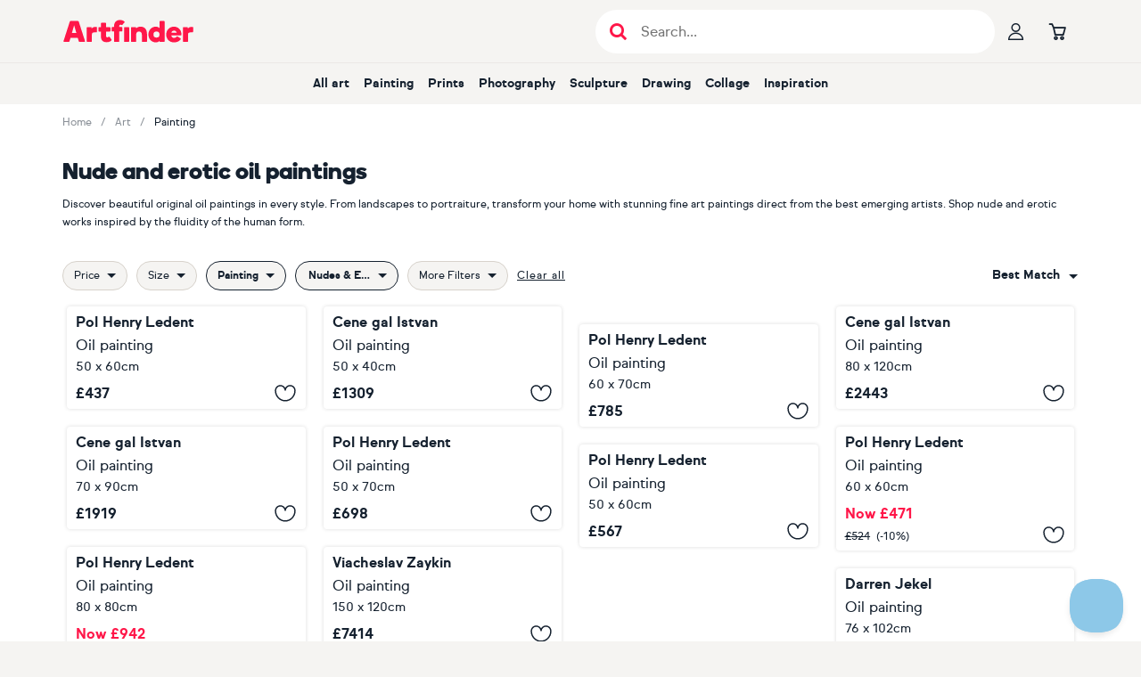

--- FILE ---
content_type: text/html; charset=utf-8
request_url: https://www.artfinder.com/art/product_category-painting/painting-painting-oil/subject-nudes-erotic/page-5/
body_size: 30398
content:
<!DOCTYPE html><html lang="en"><head><meta charSet="utf-8"/><meta name="viewport" content="width=device-width"/><link rel="alternate" href="https://www.artfinder.com/art/product_category-painting/painting-painting-oil/subject-nudes-erotic/page-5/" hrefLang="en"/><link rel="alternate" href="https://www.artfinder.com/art/product_category-painting/painting-painting-oil/subject-nudes-erotic/page-5/" hrefLang="en-US"/><link rel="alternate" href="https://www.artfinder.com/art/product_category-painting/painting-painting-oil/subject-nudes-erotic/page-5/" hrefLang="en-GB"/><link rel="alternate" href="https://www.artfinder.com/art/product_category-painting/painting-painting-oil/subject-nudes-erotic/page-5/" hrefLang="en-IE"/><link rel="alternate" href="https://www.artfinder.com/art/product_category-painting/painting-painting-oil/subject-nudes-erotic/page-5/" hrefLang="en-CA"/><link rel="alternate" href="https://www.artfinder.com/art/product_category-painting/painting-painting-oil/subject-nudes-erotic/page-5/" hrefLang="en-AU"/><link rel="alternate" href="https://www.artfinder.com/art/product_category-painting/painting-painting-oil/subject-nudes-erotic/page-5/" hrefLang="en-NZ"/><link rel="alternate" href="https://www.artfinder.com/art/product_category-painting/painting-painting-oil/subject-nudes-erotic/page-5/" hrefLang="en-ZA"/><link rel="alternate" href="https://www.artfinder.com/art/product_category-painting/painting-painting-oil/subject-nudes-erotic/page-5/" hrefLang="X-default"/><title>Nude and erotic oil paintings | Artfinder<!-- --> | 5 page</title><meta name="description" content="Discover beautiful original oil paintings in every style. From landscapes to portraiture, transform your home with stunning fine art paintings direct from the best emerging artists. Shop nude and erotic works inspired by the fluidity of the human form."/><meta name="robots" content="index,follow"/><meta property="fb:app_id" content="172689716102069"/><meta property="og:site_name" content="Artfinder"/><meta property="og:description" content="Discover beautiful original oil paintings in every style. From landscapes to portraiture, transform your home with stunning fine art paintings direct from the best emerging artists. Shop nude and erotic works inspired by the fluidity of the human form."/><meta property="og:image" content="https://d2m7ibezl7l5lt.cloudfront.net/img/v2/default-share-image.bca336466cdd.jpg"/><link rel="canonical" href="https://www.artfinder.com/art/product_category-painting/painting-painting-oil/subject-nudes-erotic/page-5/"/><link rel="prev" href="https://www.artfinder.com/art/product_category-painting/painting-painting-oil/subject-nudes-erotic/page-4/"/><link rel="next" href="https://www.artfinder.com/art/product_category-painting/painting-painting-oil/subject-nudes-erotic/page-6/"/><script type="application/ld+json">{"@context":"https://schema.org","@type":"BreadcrumbList","itemListElement":[{"@type":"ListItem","position":1,"name":"Home","item":"https://www.artfinder.com/"},{"@type":"ListItem","position":2,"name":"Art","item":"https://www.artfinder.com/art/"},{"@type":"ListItem","position":3,"name":"Painting","item":"https://www.artfinder.com/art/product_category-painting/"}]}</script><meta name="next-head-count" content="22"/><link rel="sitemap" type="application/xml" title="Sitemap" href="https://www.artfinder.com/sitemap.xml"/><link rel="apple-touch-icon" sizes="180x180" href="https://d2m7ibezl7l5lt.cloudfront.net/img/r/apple-touch-icon.png"/><link rel="icon" type="image/png" sizes="32x32" href="https://d2m7ibezl7l5lt.cloudfront.net/img/r/favicon-32x32.png"/><link rel="icon" type="image/png" sizes="16x16" href="https://d2m7ibezl7l5lt.cloudfront.net/img/r/favicon-16x16.png"/><link rel="manifest" href="https://d2m7ibezl7l5lt.cloudfront.net/img/r/site.webmanifest"/><link rel="mask-icon" href="https://d2m7ibezl7l5lt.cloudfront.net/img/r/safari-pinned-tab.svg" color="#5bbad5"/><meta name="msapplication-TileColor" content="#00aba9"/><meta name="theme-color" content="#ffffff"/><link rel="preconnect" href="https://d3rf6j5nx5r04a.cloudfront.net"/><link rel="preload" href="https://d2m7ibezl7l5lt.cloudfront.net/fonts/optimized/sul_sans_regular-webfont.woff2" as="font" type="font/woff2" crossorigin="anonymous"/><link rel="preload" href="https://d2m7ibezl7l5lt.cloudfront.net/fonts/optimized/sul_sans_bold-webfont.woff2" as="font" type="font/woff2" crossorigin="anonymous"/><link rel="preload" href="https://d2m7ibezl7l5lt.cloudfront.net/fonts/optimized/boing-bold-subset.woff2" as="font" type="font/woff2" crossorigin="anonymous"/><script data-cookieconsent="ignore" type="text/javascript" src="//cdn-4.convertexperiments.com/v1/js/100414199-100415690.js?environment=production" defer=""></script><script data-cookieconsent="ignore">  
                window.dataLayer = window.dataLayer || [];
                function gtag() {
                  dataLayer.push(arguments);
                }
                
                // Google Consent Mode implementation
                gtag("consent", "default", {
                    ad_storage: "denied",
                    analytics_storage: "denied",
                    functionality_storage: "denied",
                    personalization_storage: "denied",
                    security_storage: "granted",
                    wait_for_update: 500,
                });
                gtag("set", "ads_data_redaction", true);
            </script><script data-cookieconsent="ignore">
                // Google Tag Manager
                (function(w,d,s,l,i){w[l]=w[l]||[];w[l].push({'gtm.start':
                new Date().getTime(),event:'gtm.js'});var f=d.getElementsByTagName(s)[0],
                j=d.createElement(s),dl=l!='dataLayer'?'&l='+l:'';j.async=true;j.src=
                'https://www.googletagmanager.com/gtm.js?id='+i+dl;
                f.parentNode.insertBefore(j,f);
                })(window,document,'script','dataLayer','GTM-K676LTP');
            </script><script id="Cookiebot" src="https://consent.cookiebot.com/uc.js" data-cbid="00b11bdf-32e9-433f-a19e-c1bafa3fb3a3" type="text/javascript" async=""></script><script id="bloomreach-loader" data-nscript="beforeInteractive">
                        !function(e,n,t,i,r,o){function s(e){if("number"!=typeof e)return e;var n=new Date;return new Date(n.getTime()+1e3*e)}var a=4e3,c="xnpe_async_hide";function p(e){return e.reduce((function(e,n){return e[n]=function(){e._.push([n.toString(),arguments])},e}),{_:[]})}function m(e,n,t){var i=t.createElement(n);i.src=e;var r=t.getElementsByTagName(n)[0];return r.parentNode.insertBefore(i,r),i}function u(e){return"[object Date]"===Object.prototype.toString.call(e)}o.target=o.target||"https://api.exponea.com",o.file_path=o.file_path||o.target+"/js/exponea.min.js",r[n]=p(["anonymize","initialize","identify","getSegments","update","track","trackLink","trackEnhancedEcommerce","getHtml","showHtml","showBanner","showWebLayer","ping","getAbTest","loadDependency","getRecommendation","reloadWebLayers","_preInitialize","_initializeConfig"]),r[n].notifications=p(["isAvailable","isSubscribed","subscribe","unsubscribe"]),r[n].segments=p(["subscribe"]),r[n]["snippetVersion"]="v2.7.0",function(e,n,t){e[n]["_"+t]={},e[n]["_"+t].nowFn=Date.now,e[n]["_"+t].snippetStartTime=e[n]["_"+t].nowFn()}(r,n,"performance"),function(e,n,t,i,r,o){e[r]={sdk:e[i],sdkObjectName:i,skipExperiments:!!t.new_experiments,sign:t.token+"/"+(o.exec(n.cookie)||["","new"])[1],path:t.target}}(r,e,o,n,i,RegExp("__exponea_etc__"+"=([\w-]+)")),function(e,n,t){m(e.file_path,n,t)}(o,t,e),function(e,n,t,i,r,o,p){if(e.new_experiments){!0===e.new_experiments&&(e.new_experiments={});var l,f=e.new_experiments.hide_class||c,_=e.new_experiments.timeout||a,g=encodeURIComponent(o.location.href.split("#")[0]);e.cookies&&e.cookies.expires&&("number"==typeof e.cookies.expires||u(e.cookies.expires)?l=s(e.cookies.expires):e.cookies.expires.tracking&&("number"==typeof e.cookies.expires.tracking||u(e.cookies.expires.tracking))&&(l=s(e.cookies.expires.tracking))),l&&l<new Date&&(l=void 0);var d=e.target+"/webxp/"+n+"/"+o[t].sign+"/modifications.min.js?http-referer="+g+"&timeout="+_+"ms"+(l?"&cookie-expires="+Math.floor(l.getTime()/1e3):"");"sync"===e.new_experiments.mode&&o.localStorage.getItem("__exponea__sync_modifications__")?function(e,n,t,i,r){t[r][n]="<"+n+' src="'+e+'"></'+n+">",i.writeln(t[r][n]),i.writeln("<"+n+">!"+r+".init && document.writeln("+r+"."+n+'.replace("/'+n+'/", "/'+n+'-async/").replace("><", " async><"))</'+n+">")}(d,n,o,p,t):function(e,n,t,i,r,o,s,a){o.documentElement.classList.add(e);var c=m(t,i,o);function p(){r[a].init||m(t.replace("/"+i+"/","/"+i+"-async/"),i,o)}function u(){o.documentElement.classList.remove(e)}c.onload=p,c.onerror=p,r.setTimeout(u,n),r[s]._revealPage=u}(f,_,d,n,o,p,r,t)}}(o,t,i,0,n,r,e),function(e,n,t){var i;e[n]._initializeConfig(t),(null===(i=t.experimental)||void 0===i?void 0:i.non_personalized_weblayers)&&e[n]._preInitialize(t),e[n].start=function(i){i&&Object.keys(i).forEach((function(e){return t[e]=i[e]})),e[n].initialize(t)}}(r,n,o)}(document,"exponea","script","webxpClient",window,{
                              target: "https://api.uk.exponea.com",
                              token: "427342c8-60d3-11eb-872d-6689d76d50df",
                              experimental: {
                                  non_personalized_weblayers: true
                              },
                        });
                      </script><link rel="preload" href="/_next/static/css/a3234e3cb404239d.css" as="style"/><link rel="stylesheet" href="/_next/static/css/a3234e3cb404239d.css" data-n-g=""/><noscript data-n-css=""></noscript><script defer="" nomodule="" src="/_next/static/chunks/polyfills-42372ed130431b0a.js"></script><script type="text/javascript" src="//widget.trustpilot.com/bootstrap/v5/tp.widget.bootstrap.min.js" defer="" data-nscript="beforeInteractive"></script><script src="/_next/static/chunks/webpack-b62d3b4375df7043.js" defer=""></script><script src="/_next/static/chunks/framework-997fe7ff8750e810.js" defer=""></script><script src="/_next/static/chunks/main-4644e80959699350.js" defer=""></script><script src="/_next/static/chunks/pages/_app-92075e696cad8ee4.js" defer=""></script><script src="/_next/static/chunks/1664-fd596f9b014c3b3c.js" defer=""></script><script src="/_next/static/chunks/5675-2723ad4cfd314572.js" defer=""></script><script src="/_next/static/chunks/1244-c15791fc8f62f6a2.js" defer=""></script><script src="/_next/static/chunks/5310-c5aa34ee58281b1a.js" defer=""></script><script src="/_next/static/chunks/5312-cb8abb8f6943cb37.js" defer=""></script><script src="/_next/static/chunks/5169-e05f1475e36fe427.js" defer=""></script><script src="/_next/static/chunks/5880-2a85952d6cf69c5b.js" defer=""></script><script src="/_next/static/chunks/9531-d81143826db6d7a0.js" defer=""></script><script src="/_next/static/chunks/9562-9c0969a184b79d25.js" defer=""></script><script src="/_next/static/chunks/pages/art/%5B%5B...param%5D%5D-722554eda48c194d.js" defer=""></script><script src="/_next/static/7ae116e4cc77851be07621e6dd8065f621441738/_buildManifest.js" defer=""></script><script src="/_next/static/7ae116e4cc77851be07621e6dd8065f621441738/_ssgManifest.js" defer=""></script><style data-styled="" data-styled-version="6.1.19">*,*::before,*::after{box-sizing:border-box;font-family:'sul-sans',helvetica,sans-serif;scroll-margin-top:120px;scroll-snap-margin-top:120px;}/*!sc*/
html{font-family:sans-serif;line-height:1.15;-webkit-text-size-adjust:100%;-ms-text-size-adjust:100%;-ms-overflow-style:scrollbar;-webkit-tap-highlight-color:rgba(0,0,0,0);}/*!sc*/
@-ms-viewport{width:device-width;}/*!sc*/
body{margin:0;}/*!sc*/
article,aside,figcaption,figure,footer,header,hgroup,main,nav,section{display:block;padding:0;}/*!sc*/
[tabindex='-1']:focus{outline:0!important;}/*!sc*/
hr{box-sizing:content-box;height:0;overflow:visible;}/*!sc*/
h1,h2,h3,h4,h5,h6{margin:0;}/*!sc*/
p{margin:0;}/*!sc*/
abbr[title],abbr[data-original-title]{text-decoration:underline;text-decoration:underline dotted;cursor:help;border-bottom:0;}/*!sc*/
address{margin-bottom:1rem;font-style:normal;line-height:inherit;}/*!sc*/
ul{list-style:none;}/*!sc*/
ol,ul,dl{margin-top:0;margin-bottom:0;padding:0;}/*!sc*/
dt{font-weight:700;}/*!sc*/
dd{margin-bottom:0.5rem;margin-left:0;}/*!sc*/
blockquote{margin:0 0 1rem;}/*!sc*/
dfn{font-style:italic;}/*!sc*/
b,strong{font-weight:bolder;}/*!sc*/
small{font-size:80%;}/*!sc*/
sub,sup{position:relative;font-size:75%;line-height:0;vertical-align:baseline;}/*!sc*/
sub{bottom:-0.25em;}/*!sc*/
sup{top:-0.5em;}/*!sc*/
a{text-decoration:none;background-color:transparent;-webkit-text-decoration-skip:objects;}/*!sc*/
a:hover{text-decoration:none;}/*!sc*/
a:not([href]):not([tabindex]){color:inherit;text-decoration:none;}/*!sc*/
a:not([href]):not([tabindex]):hover,a:not([href]):not([tabindex]):focus{color:inherit;text-decoration:none;}/*!sc*/
a:not([href]):not([tabindex]):focus{outline:0;}/*!sc*/
pre,code,kbd,samp{font-family:SFMono-Regular,Menlo,Monaco,Consolas,'Liberation Mono','Courier New',monospace;font-size:1em;}/*!sc*/
pre{margin-top:0;margin-bottom:1rem;overflow:auto;-ms-overflow-style:scrollbar;}/*!sc*/
figure{margin:0 0 1rem;}/*!sc*/
img{vertical-align:middle;border-style:none;}/*!sc*/
svg{overflow:hidden;vertical-align:middle;}/*!sc*/
table{border-collapse:collapse;}/*!sc*/
caption{padding-top:0.75rem;padding-bottom:0.75rem;text-align:left;caption-side:bottom;}/*!sc*/
th{text-align:inherit;}/*!sc*/
label{display:inline-block;margin-bottom:0.5rem;}/*!sc*/
button{border-radius:0;}/*!sc*/
button:focus{outline:1px dotted;outline:5px auto -webkit-focus-ring-color;}/*!sc*/
input,button,select,optgroup,textarea{margin:0;font-family:inherit;font-size:inherit;line-height:inherit;}/*!sc*/
button,input{overflow:visible;}/*!sc*/
button,select{text-transform:none;}/*!sc*/
button,html [type='button'],[type='reset'],[type='submit']{-webkit-appearance:button;}/*!sc*/
button::-moz-focus-inner,[type='button']::-moz-focus-inner,[type='reset']::-moz-focus-inner,[type='submit']::-moz-focus-inner{padding:0;border-style:none;}/*!sc*/
input[type='radio'],input[type='checkbox']{box-sizing:border-box;padding:0;}/*!sc*/
input[type='date'],input[type='time'],input[type='datetime-local'],input[type='month']{-webkit-appearance:listbox;}/*!sc*/
textarea{overflow:auto;resize:vertical;}/*!sc*/
fieldset{min-width:0;padding:0;margin:0;border:0;}/*!sc*/
legend{display:block;width:100%;max-width:100%;padding:0;margin-bottom:0.5rem;font-size:1.5rem;line-height:inherit;color:inherit;white-space:normal;}/*!sc*/
progress{vertical-align:baseline;}/*!sc*/
[type='number']::-webkit-inner-spin-button,[type='number']::-webkit-outer-spin-button{height:auto;}/*!sc*/
[type='search']{outline-offset:-2px;-webkit-appearance:none;}/*!sc*/
[type='search']::-webkit-search-cancel-button,[type='search']::-webkit-search-decoration{-webkit-appearance:none;}/*!sc*/
::-webkit-file-upload-button{font:inherit;-webkit-appearance:button;}/*!sc*/
output{display:inline-block;}/*!sc*/
summary{display:list-item;cursor:pointer;}/*!sc*/
template{display:none;}/*!sc*/
[hidden]{display:none!important;}/*!sc*/
body{margin:0;font-family:'sul-sans',helvetica,sans-serif;font-size:1rem;font-weight:400;line-height:1.5;color:#15212f;text-align:left;background-color:#f5f4f2;}/*!sc*/
body .sr-only{position:absolute;width:1px;height:1px;padding:0;margin:-1px;overflow:hidden;clip:rect(0,0,0,0);white-space:nowrap;border-width:0;}/*!sc*/
body .not-sr-only{position:static;width:auto;height:auto;padding:0;margin:0;overflow:visible;clip:auto;white-space:normal;}/*!sc*/
a{color:#15212f;}/*!sc*/
caption{color:#6c757d;}/*!sc*/
data-styled.g2[id="sc-global-gUTYLa1"]{content:"sc-global-gUTYLa1,"}/*!sc*/
.fwJLIE{background:#ffffff;display:flex;flex-direction:column;min-height:100vh;}/*!sc*/
.fwJLIE main{display:flex;flex-direction:column;flex-grow:1;box-sizing:border-box;width:100%;padding:0;margin:0;}/*!sc*/
data-styled.g3[id="sc-73b975ff-0"]{content:"fwJLIE,"}/*!sc*/
.dfUTc{color:#ff1749;text-decoration:none;font-size:inherit;border-radius:4px;}/*!sc*/
.dfUTc:focus{outline:none;}/*!sc*/
.dfUTc:focus-visible{outline:none;border-color:transparent;box-shadow:0px 0px 0px 2px #ff5177;}/*!sc*/
.dfUTc:hover{text-decoration:underline;}/*!sc*/
data-styled.g5[id="sc-757aac86-0"]{content:"dfUTc,"}/*!sc*/
.gzrWWN{font-family:var(--sul-sans,sul-sans),helvetica,sans-serif;font-size:0.75rem;font-weight:normal;line-height:1.25rem;text-decoration:underline;cursor:pointer;letter-spacing:0.0625rem;}/*!sc*/
.gzrWWN:focus{outline:none;}/*!sc*/
.gzrWWN:focus-visible{outline:none;border-color:transparent;box-shadow:0px 0px 0px 2px #ff5177;}/*!sc*/
.gzrWWN:hover{text-shadow:0 0 0.025rem #15212f,0 0 0.025rem #15212f,0 0 0.025rem #15212f,0 0 0.025rem #15212f,0 0 0.025rem #15212f;}/*!sc*/
.dFMIoK{font-family:var(--sul-sans,sul-sans),helvetica,sans-serif;font-size:1rem;font-weight:normal;line-height:1.625rem;text-decoration:underline;cursor:pointer;letter-spacing:0.0625rem;}/*!sc*/
.dFMIoK:focus{outline:none;}/*!sc*/
.dFMIoK:focus-visible{outline:none;border-color:transparent;box-shadow:0px 0px 0px 2px #ff5177;}/*!sc*/
.dFMIoK:hover{text-shadow:0 0 0.025rem #15212f,0 0 0.025rem #15212f,0 0 0.025rem #15212f,0 0 0.025rem #15212f,0 0 0.025rem #15212f;}/*!sc*/
data-styled.g7[id="sc-347ac0e4-0"]{content:"gzrWWN,dFMIoK,"}/*!sc*/
.cGzZLI{background-color:#8f4642;position:relative;margin:0;overflow:hidden;aspect-ratio:987/1200;}/*!sc*/
.cGzZLI img{transition:opacity 0.2s ease-out;position:absolute;opacity:0;top:0;left:0;width:100%;height:100%;object-fit:cover;}/*!sc*/
@keyframes fadeIn{0%{opacity:0;}100%{opacity:1;}}/*!sc*/
.hzstal{background-color:#9d7966;position:relative;margin:0;overflow:hidden;aspect-ratio:1200/938;}/*!sc*/
.hzstal img{transition:opacity 0.2s ease-out;position:absolute;opacity:0;top:0;left:0;width:100%;height:100%;object-fit:cover;}/*!sc*/
@keyframes fadeIn{0%{opacity:0;}100%{opacity:1;}}/*!sc*/
.kLgtAS{background-color:#605c57;position:relative;margin:0;overflow:hidden;aspect-ratio:600/768;}/*!sc*/
.kLgtAS img{transition:opacity 0.2s ease-out;position:absolute;opacity:0;top:0;left:0;width:100%;height:100%;object-fit:cover;}/*!sc*/
@keyframes fadeIn{0%{opacity:0;}100%{opacity:1;}}/*!sc*/
.iXKJWj{background-color:#9d7966;position:relative;margin:0;overflow:hidden;aspect-ratio:808/1200;}/*!sc*/
.iXKJWj img{transition:opacity 0.2s ease-out;position:absolute;opacity:0;top:0;left:0;width:100%;height:100%;object-fit:cover;}/*!sc*/
@keyframes fadeIn{0%{opacity:0;}100%{opacity:1;}}/*!sc*/
.dnIhrU{background-color:#9d7966;position:relative;margin:0;overflow:hidden;aspect-ratio:931/1200;}/*!sc*/
.dnIhrU img{transition:opacity 0.2s ease-out;position:absolute;opacity:0;top:0;left:0;width:100%;height:100%;object-fit:cover;}/*!sc*/
@keyframes fadeIn{0%{opacity:0;}100%{opacity:1;}}/*!sc*/
.ckHJSr{background-color:#7d9386;position:relative;margin:0;overflow:hidden;aspect-ratio:862/1200;}/*!sc*/
.ckHJSr img{transition:opacity 0.2s ease-out;position:absolute;opacity:0;top:0;left:0;width:100%;height:100%;object-fit:cover;}/*!sc*/
@keyframes fadeIn{0%{opacity:0;}100%{opacity:1;}}/*!sc*/
.gjPcef{background-color:#787957;position:relative;margin:0;overflow:hidden;aspect-ratio:1200/1184;}/*!sc*/
.gjPcef img{transition:opacity 0.2s ease-out;position:absolute;opacity:0;top:0;left:0;width:100%;height:100%;object-fit:cover;}/*!sc*/
@keyframes fadeIn{0%{opacity:0;}100%{opacity:1;}}/*!sc*/
.fLpSYr{background-color:#a3958f;position:relative;margin:0;overflow:hidden;aspect-ratio:1200/1147;}/*!sc*/
.fLpSYr img{transition:opacity 0.2s ease-out;position:absolute;opacity:0;top:0;left:0;width:100%;height:100%;object-fit:cover;}/*!sc*/
@keyframes fadeIn{0%{opacity:0;}100%{opacity:1;}}/*!sc*/
.jbNVGF{background-color:#7a7a7a;position:relative;margin:0;overflow:hidden;aspect-ratio:1200/1200;}/*!sc*/
.jbNVGF img{transition:opacity 0.2s ease-out;position:absolute;opacity:0;top:0;left:0;width:100%;height:100%;object-fit:cover;}/*!sc*/
@keyframes fadeIn{0%{opacity:0;}100%{opacity:1;}}/*!sc*/
.gONrEe{background-color:#67a9a1;position:relative;margin:0;overflow:hidden;aspect-ratio:1200/960;}/*!sc*/
.gONrEe img{transition:opacity 0.2s ease-out;position:absolute;opacity:0;top:0;left:0;width:100%;height:100%;object-fit:cover;}/*!sc*/
@keyframes fadeIn{0%{opacity:0;}100%{opacity:1;}}/*!sc*/
.hIOyGB{background-color:#b09a8e;position:relative;margin:0;overflow:hidden;aspect-ratio:987/1200;}/*!sc*/
.hIOyGB img{transition:opacity 0.2s ease-out;position:absolute;opacity:0;top:0;left:0;width:100%;height:100%;object-fit:cover;}/*!sc*/
@keyframes fadeIn{0%{opacity:0;}100%{opacity:1;}}/*!sc*/
.lfxoBL{background-color:#978f9e;position:relative;margin:0;overflow:hidden;aspect-ratio:887/1200;}/*!sc*/
.lfxoBL img{transition:opacity 0.2s ease-out;position:absolute;opacity:0;top:0;left:0;width:100%;height:100%;object-fit:cover;}/*!sc*/
@keyframes fadeIn{0%{opacity:0;}100%{opacity:1;}}/*!sc*/
.dOxERN{background-color:#907467;position:relative;margin:0;overflow:hidden;aspect-ratio:992/1200;}/*!sc*/
.dOxERN img{transition:opacity 0.2s ease-out;position:absolute;opacity:0;top:0;left:0;width:100%;height:100%;object-fit:cover;}/*!sc*/
@keyframes fadeIn{0%{opacity:0;}100%{opacity:1;}}/*!sc*/
data-styled.g13[id="sc-f0e08898-0"]{content:"cGzZLI,hzstal,kLgtAS,iXKJWj,dnIhrU,ckHJSr,gjPcef,fLpSYr,jbNVGF,gONrEe,hIOyGB,lfxoBL,dOxERN,"}/*!sc*/
.fheCBy .price__main{font-size:1rem;font-weight:bold;color:#15212f;text-decoration:none;}/*!sc*/
.fheCBy .price__discount{font-size:0.75rem;color:#15212f;}/*!sc*/
.fheCBy .price__discount span:first-child{text-decoration:line-through;}/*!sc*/
.fheCBy .price__discount span:last-child{margin-left:7px;}/*!sc*/
.eByaFa .price__main{font-size:1rem;font-weight:bold;color:#ff1749;text-decoration:none;}/*!sc*/
.eByaFa .price__discount{font-size:0.75rem;color:#15212f;}/*!sc*/
.eByaFa .price__discount span:first-child{text-decoration:line-through;}/*!sc*/
.eByaFa .price__discount span:last-child{margin-left:7px;}/*!sc*/
data-styled.g14[id="sc-fcfb09a7-0"]{content:"fheCBy,eByaFa,"}/*!sc*/
.drXmzA{font-family:var(--af-icons,'AF-icons')!important;speak:never;font-style:normal;font-weight:normal;font-variant:normal;text-transform:none;line-height:1;font-size:1.1875rem;color:inherit;-webkit-font-smoothing:antialiased;-moz-osx-font-smoothing:grayscale;}/*!sc*/
.drXmzA::before{content:'\e925';font-family:inherit;}/*!sc*/
.cvutqe{font-family:var(--af-icons,'AF-icons')!important;speak:never;font-style:normal;font-weight:normal;font-variant:normal;text-transform:none;line-height:1;font-size:inherit;color:inherit;-webkit-font-smoothing:antialiased;-moz-osx-font-smoothing:grayscale;}/*!sc*/
.cvutqe::before{content:'\e92d';font-family:inherit;}/*!sc*/
.dqaidg{font-family:var(--af-icons,'AF-icons')!important;speak:never;font-style:normal;font-weight:normal;font-variant:normal;text-transform:none;line-height:1;font-size:1.1875rem;color:inherit;-webkit-font-smoothing:antialiased;-moz-osx-font-smoothing:grayscale;}/*!sc*/
.dqaidg::before{content:'\e929';font-family:inherit;}/*!sc*/
.drFeZT{font-family:var(--af-icons,'AF-icons')!important;speak:never;font-style:normal;font-weight:normal;font-variant:normal;text-transform:none;line-height:1;font-size:1.1875rem;color:inherit;-webkit-font-smoothing:antialiased;-moz-osx-font-smoothing:grayscale;}/*!sc*/
.drFeZT::before{content:'\e933';font-family:inherit;}/*!sc*/
.ctRgtb{font-family:var(--af-icons,'AF-icons')!important;speak:never;font-style:normal;font-weight:normal;font-variant:normal;text-transform:none;line-height:1;font-size:1.5rem;color:inherit;-webkit-font-smoothing:antialiased;-moz-osx-font-smoothing:grayscale;}/*!sc*/
.ctRgtb::before{content:'\e928';font-family:inherit;}/*!sc*/
.bnHhxt{font-family:var(--af-icons,'AF-icons')!important;speak:never;font-style:normal;font-weight:normal;font-variant:normal;text-transform:none;line-height:1;font-size:1rem;color:inherit;-webkit-font-smoothing:antialiased;-moz-osx-font-smoothing:grayscale;}/*!sc*/
.bnHhxt::before{content:'\e903';font-family:inherit;}/*!sc*/
.gRrMVR{font-family:var(--af-icons,'AF-icons')!important;speak:never;font-style:normal;font-weight:normal;font-variant:normal;text-transform:none;line-height:1;font-size:1.0625rem;color:inherit;-webkit-font-smoothing:antialiased;-moz-osx-font-smoothing:grayscale;}/*!sc*/
.gRrMVR::before{content:'\e91e';font-family:inherit;}/*!sc*/
.iroqws{font-family:var(--af-icons,'AF-icons')!important;speak:never;font-style:normal;font-weight:normal;font-variant:normal;text-transform:none;line-height:1;font-size:1rem;color:#15212f;-webkit-font-smoothing:antialiased;-moz-osx-font-smoothing:grayscale;}/*!sc*/
.iroqws::before{content:'\e90c';font-family:inherit;}/*!sc*/
.irxpfz{font-family:var(--af-icons,'AF-icons')!important;speak:never;font-style:normal;font-weight:normal;font-variant:normal;text-transform:none;line-height:1;font-size:1rem;color:#15212f;-webkit-font-smoothing:antialiased;-moz-osx-font-smoothing:grayscale;}/*!sc*/
.irxpfz::before{content:'\e90d';font-family:inherit;}/*!sc*/
.bRCuvY{font-family:var(--af-icons,'AF-icons')!important;speak:never;font-style:normal;font-weight:normal;font-variant:normal;text-transform:none;line-height:1;font-size:1.375rem;color:inherit;-webkit-font-smoothing:antialiased;-moz-osx-font-smoothing:grayscale;}/*!sc*/
.bRCuvY::before{content:'\e936';font-family:inherit;}/*!sc*/
.cejLnT{font-family:var(--af-icons,'AF-icons')!important;speak:never;font-style:normal;font-weight:normal;font-variant:normal;text-transform:none;line-height:1;font-size:1.375rem;color:inherit;-webkit-font-smoothing:antialiased;-moz-osx-font-smoothing:grayscale;}/*!sc*/
.cejLnT::before{content:'\e93a';font-family:inherit;}/*!sc*/
.bSIoYX{font-family:var(--af-icons,'AF-icons')!important;speak:never;font-style:normal;font-weight:normal;font-variant:normal;text-transform:none;line-height:1;font-size:1.375rem;color:inherit;-webkit-font-smoothing:antialiased;-moz-osx-font-smoothing:grayscale;}/*!sc*/
.bSIoYX::before{content:'\e939';font-family:inherit;}/*!sc*/
.bSzTYa{font-family:var(--af-icons,'AF-icons')!important;speak:never;font-style:normal;font-weight:normal;font-variant:normal;text-transform:none;line-height:1;font-size:1.375rem;color:inherit;-webkit-font-smoothing:antialiased;-moz-osx-font-smoothing:grayscale;}/*!sc*/
.bSzTYa::before{content:'\e938';font-family:inherit;}/*!sc*/
data-styled.g15[id="sc-a8dc2434-0"]{content:"drXmzA,cvutqe,dqaidg,drFeZT,ctRgtb,bnHhxt,gRrMVR,iroqws,irxpfz,bRCuvY,cejLnT,bSIoYX,bSzTYa,"}/*!sc*/
.foPaFv{cursor:pointer;border-radius:50%;width:26px;height:26px;padding:0;display:flex;justify-content:center;align-items:center;border:none;background:transparent;}/*!sc*/
.foPaFv span{text-stroke:1.5px #15212f;-webkit-text-stroke:1.5px #15212f;color:transparent;}/*!sc*/
.foPaFv:hover span{text-stroke-color:#ff1749;-webkit-text-stroke-color:#ff1749;}/*!sc*/
.foPaFv:focus{outline:none;}/*!sc*/
.foPaFv:focus-visible span{color:transparent;text-stroke:1.5px #ff1749;-webkit-text-stroke:1.5px #ff1749;}/*!sc*/
data-styled.g16[id="sc-b58f2d88-0"]{content:"foPaFv,"}/*!sc*/
.bVeWNy.bVeWNy.bVeWNy{cursor:pointer;display:flex;align-items:center;justify-content:center;font-weight:bold;white-space:nowrap;user-select:none;text-decoration:none;font-family:'sul-sans',helvetica,sans-serif;height:44px;padding:0.75rem 1.25rem;font-size:0.875rem;border-radius:4px;border:1px solid #d7d2cb;color:#15212f;background:#d7d2cb;}/*!sc*/
@media (hover:hover) and (pointer:fine){.bVeWNy.bVeWNy.bVeWNy:hover{border-color:#c8c1b7;color:#15212f;background:#c8c1b7;}}/*!sc*/
.bVeWNy.bVeWNy.bVeWNy:active{border-color:#e1ded8;color:#15212f;background:#e1ded8;}/*!sc*/
.bVeWNy.bVeWNy.bVeWNy:focus{outline:none;}/*!sc*/
.bVeWNy.bVeWNy.bVeWNy:focus-visible{outline:none;border-color:transparent;box-shadow:0px 0px 0px 2px #ff5177,inset 0px 0px 0px 1px #ffffff;}/*!sc*/
.bVeWNy.bVeWNy.bVeWNy[aria-disabled='true']{color:#d7d2cb;background:#f5f4f2;border-color:#f5f4f2;pointer-events:none;}/*!sc*/
.tUknZ.tUknZ.tUknZ{cursor:pointer;display:flex;align-items:center;justify-content:center;font-weight:bold;white-space:nowrap;user-select:none;text-decoration:none;font-family:'sul-sans',helvetica,sans-serif;height:44px;padding:0.75rem 1.25rem;font-size:0.875rem;border-radius:4px;border:1px solid #15212f;color:#ffffff;background:#15212f;}/*!sc*/
@media (hover:hover) and (pointer:fine){.tUknZ.tUknZ.tUknZ:hover{border-color:#05172b;color:#ffffff;background:#05172b;}}/*!sc*/
.tUknZ.tUknZ.tUknZ:active{border-color:#505963;color:#ffffff;background:#505963;}/*!sc*/
.tUknZ.tUknZ.tUknZ:focus{outline:none;}/*!sc*/
.tUknZ.tUknZ.tUknZ:focus-visible{outline:none;border-color:transparent;box-shadow:0px 0px 0px 2px #ff5177,inset 0px 0px 0px 1px #ffffff;}/*!sc*/
.tUknZ.tUknZ.tUknZ[aria-disabled='true']{color:#d7d2cb;background:#f5f4f2;border-color:#f5f4f2;pointer-events:none;}/*!sc*/
data-styled.g26[id="sc-147f8ccc-0"]{content:"bVeWNy,tUknZ,"}/*!sc*/
.liwHkI{position:absolute;top:0;bottom:0;left:0;right:0;border-radius:4px;z-index:2;}/*!sc*/
.liwHkI:focus{outline:none;}/*!sc*/
.liwHkI:focus-visible{outline:none;border-color:transparent;box-shadow:0px 0px 0px 2px #ff5177,0px 0px 8px 6px rgba(0, 0, 0, 0.14);}/*!sc*/
data-styled.g51[id="sc-b5877d15-1"]{content:"liwHkI,"}/*!sc*/
.hIeORu{position:relative;background-color:#fff;box-shadow:0 0 4px rgba(0,0,0,0.14);border-radius:4px;width:260px;cursor:pointer;display:flex;flex-direction:column;}/*!sc*/
.hIeORu >.sc-7592f11e-4{z-index:11;}/*!sc*/
.hIeORu figure{border-radius:4px 4px 0 0;order:1;}/*!sc*/
.hIeORu >section{padding:5px 10px;position:relative;order:2;}/*!sc*/
.hIeORu >section >h5{font-family:var(--sul-sans,sul-sans),helvetica,sans-serif;font-size:1rem;font-weight:bold;line-height:1.625rem;overflow:hidden;white-space:nowrap;text-overflow:ellipsis;}/*!sc*/
.hIeORu >section >h6{font-family:var(--sul-sans,sul-sans),helvetica,sans-serif;font-size:1rem;font-weight:normal;line-height:1.625rem;}/*!sc*/
.hIeORu >section >p{font-family:var(--sul-sans,sul-sans),helvetica,sans-serif;font-size:0.875rem;font-weight:normal;line-height:1.375rem;margin-bottom:7px;}/*!sc*/
.hIeORu >section .sc-a8dc2434-0{position:absolute;top:10px;right:10px;}/*!sc*/
.hIeORu >section >.sc-b58f2d88-0{position:absolute;bottom:5px;right:10px;z-index:2;}/*!sc*/
.hIeORu >section >.sc-b58f2d88-0 .sc-a8dc2434-0{position:unset;top:unset;right:unset;}/*!sc*/
.hIeORu .sc-b5877d15-0{order:3;}/*!sc*/
@media (hover:hover) and (pointer:fine){.hIeORu:hover{box-shadow:0 0 6px 2px rgba(0,0,0,0.14);}.hIeORu:hover .sc-b5877d15-0{background-color:#C5E5E1;}}/*!sc*/
.hIeORu:active{box-shadow:0px 0px 8px 6px rgba(0, 0, 0, 0.14);}/*!sc*/
data-styled.g52[id="sc-b5877d15-2"]{content:"hIeORu,"}/*!sc*/
.fBZoOp{cursor:pointer;user-select:none;text-decoration:none;text-align:center;white-space:nowrap;display:none;justify-content:center;align-items:center;border-radius:4px;background:#fff;color:#15212f;font-size:0.9375rem;border:1px solid #d7d2cb;width:40px;height:40px;padding-top:2px;}/*!sc*/
.fBZoOp:hover{color:inherit;}/*!sc*/
@media (hover:hover) and (pointer:fine){.fBZoOp:hover{color:#ff1749;border-color:#ff1749;}}/*!sc*/
@media only screen and (min-width:400px){.fBZoOp{display:flex;}}/*!sc*/
.bwOKko{cursor:pointer;user-select:none;text-decoration:none;text-align:center;white-space:nowrap;display:none;justify-content:center;align-items:center;border-radius:4px;background:#fff;color:#15212f;font-size:0.9375rem;border:1px solid #d7d2cb;width:40px;height:40px;padding-top:2px;cursor:default;background:#fff;color:#d7d2cb;border-color:#d7d2cb;pointer-events:none;font-weight:bold;}/*!sc*/
.bwOKko:hover{color:inherit;}/*!sc*/
@media (hover:hover) and (pointer:fine){.bwOKko:hover{color:#ff1749;border-color:#ff1749;}}/*!sc*/
@media only screen and (min-width:400px){.bwOKko{display:flex;}}/*!sc*/
.hOVxwb{cursor:default;user-select:none;text-decoration:none;text-align:center;white-space:nowrap;display:none;justify-content:center;align-items:center;border-radius:4px;background:#ff1749;color:#fff;font-size:0.9375rem;border:1px solid #ff1749;width:40px;height:40px;padding-top:2px;pointer-events:none;}/*!sc*/
.hOVxwb:hover{color:inherit;}/*!sc*/
.hOVxwb:hover{color:#ffffff;}/*!sc*/
@media (hover:hover) and (pointer:fine){.hOVxwb:hover{color:#ff1749;border-color:#ff1749;}}/*!sc*/
@media only screen and (min-width:400px){.hOVxwb{display:flex;}}/*!sc*/
data-styled.g53[id="sc-61a68ccf-0"]{content:"fBZoOp,bwOKko,hOVxwb,"}/*!sc*/
.iiFPTa{cursor:pointer;user-select:none;text-decoration:none;text-align:center;white-space:nowrap;box-sizing:border-box;display:flex;justify-content:center;align-items:center;border-radius:4px;background:#fff;color:#15212f;border:1px solid #d7d2cb;width:100%;height:40px;padding-bottom:1px;padding-right:3px;}/*!sc*/
@media only screen and (min-width:400px){.iiFPTa{width:40px;}}/*!sc*/
.iiFPTa:hover{color:inherit;}/*!sc*/
@media (hover:hover) and (pointer:fine){.iiFPTa:hover{color:#ff1749;border-color:#ff1749;}.iiFPTa:hover .sc-a8dc2434-0{color:#ff1749;}}/*!sc*/
.dzgpVs{cursor:pointer;user-select:none;text-decoration:none;text-align:center;white-space:nowrap;box-sizing:border-box;display:flex;justify-content:center;align-items:center;border-radius:4px;background:#fff;color:#15212f;border:1px solid #d7d2cb;width:100%;height:40px;padding-bottom:1px;padding-left:2px;}/*!sc*/
@media only screen and (min-width:400px){.dzgpVs{width:40px;}}/*!sc*/
.dzgpVs:hover{color:inherit;}/*!sc*/
@media (hover:hover) and (pointer:fine){.dzgpVs:hover{color:#ff1749;border-color:#ff1749;}.dzgpVs:hover .sc-a8dc2434-0{color:#ff1749;}}/*!sc*/
data-styled.g54[id="sc-8a45067-0"]{content:"iiFPTa,dzgpVs,"}/*!sc*/
.fnTjCZ{font-family:var(--sul-sans,sul-sans),helvetica,sans-serif;font-size:0.75rem;font-weight:bold;line-height:1.25rem;color:inherit;margin:0 5px;}/*!sc*/
@media only screen and (min-width:400px){.fnTjCZ{display:none;}}/*!sc*/
data-styled.g55[id="sc-8a45067-1"]{content:"fnTjCZ,"}/*!sc*/
.kfuneK{display:flex;flex-direction:row;justify-content:flex-end;margin:20px 0 20px auto;}/*!sc*/
.kfuneK >*:not(:last-child){margin-right:5px;}/*!sc*/
@media only screen and (min-width: 576px){.kfuneK{width:fit-content;}}/*!sc*/
data-styled.g56[id="sc-dcbf4733-0"]{content:"kfuneK,"}/*!sc*/
.CUdwl{display:block;}/*!sc*/
@media only screen and (min-width: 768px){.CUdwl{display:none;}}/*!sc*/
data-styled.g57[id="sc-633e506-0"]{content:"CUdwl,"}/*!sc*/
.JjLAH{display:none;}/*!sc*/
@media only screen and (min-width: 768px){.JjLAH{display:flex;flex-direction:row;align-items:center;height:60px;}.JjLAH>*:not(:first-child){margin-left:10px;}}/*!sc*/
data-styled.g58[id="sc-633e506-1"]{content:"JjLAH,"}/*!sc*/
.cqJFJS{background:#ffffff;display:flex;flex-direction:row;align-items:center;height:60px;position:sticky;top:0;z-index:1020;}/*!sc*/
.cqJFJS>*:last-child{margin-left:auto;}/*!sc*/
@media only screen and (min-width: 576px){.cqJFJS{top:74px;}}/*!sc*/
@media only screen and (min-width: 768px){.cqJFJS{z-index:1020;}}/*!sc*/
@media only screen and (min-width: 992px){.cqJFJS{top:117px;}}/*!sc*/
data-styled.g59[id="sc-633e506-2"]{content:"cqJFJS,"}/*!sc*/
.dtTqLe{width:fit-content;position:relative;}/*!sc*/
data-styled.g73[id="sc-942ed5af-0"]{content:"dtTqLe,"}/*!sc*/
.dgdyrS{text-transform:capitalize;white-space:nowrap;background:transparent;height:46px;border:1px solid transparent;border-radius:3px;color:#15212f;font-family:var(--sul-sans,sul-sans),helvetica,sans-serif;font-size:0.875rem;font-weight:bold;line-height:1.375rem;display:flex;justify-content:center;align-items:center;padding:0 0;cursor:pointer;max-width:fit-content;}/*!sc*/
.dgdyrS::after{content:'';width:0;height:0;border-left:5px solid transparent;border-right:5px solid transparent;border-top:5px solid #15212f;margin-left:10px;margin-top:2px;transition:transform 0.2s ease-in;}/*!sc*/
.dgdyrS:focus{outline:none;}/*!sc*/
.dgdyrS:focus-visible{outline:none;border-color:transparent;box-shadow:0px 0px 0px 2px #ff5177;}/*!sc*/
data-styled.g74[id="sc-942ed5af-1"]{content:"dgdyrS,"}/*!sc*/
.jLNJnH{overflow:hidden;display:inline-block;}/*!sc*/
.jLNJnH>span{display:inline-block;white-space:nowrap;}/*!sc*/
@keyframes scroll{from{transform:translateX(0);}to{transform:translateX(-50%);}}/*!sc*/
data-styled.g75[id="sc-942ed5af-2"]{content:"jLNJnH,"}/*!sc*/
.fpJsnO{position:relative;width:fit-content;}/*!sc*/
data-styled.g95[id="sc-610446b1-0"]{content:"fpJsnO,"}/*!sc*/
.bhVvxc{height:33px;font-family:var(--sul-sans,sul-sans),helvetica,sans-serif;font-size:0.75rem;font-weight:normal;line-height:1.25rem;background:#f5f4f2;border:1px solid #d7d2cb;border-radius:30px;padding:0 30px 0 12px;display:flex;align-items:center;cursor:pointer;white-space:nowrap;text-transform:capitalize;max-width:116px;}/*!sc*/
.bhVvxc >span{overflow:hidden;white-space:nowrap;text-overflow:ellipsis;color:#15212f;}/*!sc*/
.bhVvxc::after{content:'';position:absolute;right:13px;top:0;bottom:0;margin:auto 0;width:0;height:0;border-left:5px solid transparent;border-right:5px solid transparent;border-top:5px solid #15212f;transition:transform 0.2s ease-in;}/*!sc*/
.bhVvxc:focus{outline:none;}/*!sc*/
.gjipTR{height:33px;font-family:var(--sul-sans,sul-sans),helvetica,sans-serif;font-size:0.75rem;font-weight:bold;line-height:1.25rem;background:#f5f4f2;border:1px solid #15212f;border-radius:30px;padding:0 30px 0 12px;display:flex;align-items:center;cursor:pointer;white-space:nowrap;text-transform:capitalize;max-width:116px;}/*!sc*/
.gjipTR >span{overflow:hidden;white-space:nowrap;text-overflow:ellipsis;color:#15212f;}/*!sc*/
.gjipTR::after{content:'';position:absolute;right:13px;top:0;bottom:0;margin:auto 0;width:0;height:0;border-left:5px solid transparent;border-right:5px solid transparent;border-top:5px solid #15212f;transition:transform 0.2s ease-in;}/*!sc*/
.gjipTR:focus{outline:none;}/*!sc*/
.gDzWMG{height:33px;font-family:var(--sul-sans,sul-sans),helvetica,sans-serif;font-size:0.75rem;font-weight:bold;line-height:1.25rem;background:#f5f4f2;border:1px solid #15212f;border-radius:30px;padding:0 30px 0 12px;display:flex;align-items:center;cursor:pointer;white-space:nowrap;text-transform:capitalize;max-width:116px;}/*!sc*/
.gDzWMG >span{overflow:hidden;white-space:nowrap;text-overflow:ellipsis;color:#15212f;}/*!sc*/
.gDzWMG::after{content:'2';position:absolute;right:10px;top:0;bottom:0;margin:auto 0;border-radius:50%;color:#ffffff;background:#15212f;height:15px;width:15px;font-size:9px;display:flex;align-items:center;justify-content:center;}/*!sc*/
.gDzWMG:focus{outline:none;}/*!sc*/
data-styled.g97[id="sc-610446b1-2"]{content:"bhVvxc,gjipTR,gDzWMG,"}/*!sc*/
.jXSJgF{display:grid;grid-template-columns:repeat(2, minmax(0, 1fr));justify-content:stretch;grid-gap:1.25rem;padding:5px;grid-template-rows:auto;margin-bottom:20px;}/*!sc*/
.jXSJgF>div,.jXSJgF>a{width:initial;height:fit-content;}/*!sc*/
@media only screen and (min-width: 576px){.jXSJgF{grid-template-columns:repeat(3, minmax(0, 1fr));}}/*!sc*/
@media only screen and (min-width: 768px){.jXSJgF{grid-template-columns:repeat(3, minmax(0, 1fr));}}/*!sc*/
@media only screen and (min-width: 992px){.jXSJgF{grid-template-columns:repeat(4, minmax(0, 1fr));}}/*!sc*/
data-styled.g120[id="sc-75038e98-0"]{content:"jXSJgF,"}/*!sc*/
.iZynpx{display:inline-block;border-radius:4px;cursor:pointer;overflow:hidden;width:300px;}/*!sc*/
@media (hover:hover) and (pointer:fine){.iZynpx:hover{box-shadow:0 0 6px 2px rgba(0,0,0,0.14);}}/*!sc*/
.iZynpx:active{box-shadow:0px 0px 8px 6px rgba(0, 0, 0, 0.14);}/*!sc*/
.iZynpx:focus{outline:none;}/*!sc*/
.iZynpx:focus-visible{outline:none;border-color:transparent;box-shadow:0px 0px 0px 2px #ff5177,0px 0px 8px 6px rgba(0, 0, 0, 0.14);}/*!sc*/
data-styled.g123[id="sc-f3abb66b-0"]{content:"iZynpx,"}/*!sc*/
.esFdmx{box-sizing:border-box;max-width:1170px;width:100%;padding:0 15px;height:100%;margin:0 auto;}/*!sc*/
data-styled.g125[id="sc-dbd54622-1"]{content:"esFdmx,"}/*!sc*/
.kDHZsd{cursor:pointer;display:flex;flex-direction:row;align-items:center;justify-content:center;gap:10px;font-weight:bold;font-size:0.875rem;text-align:center;white-space:nowrap;user-select:none;text-decoration:none;background:transparent;height:44px;width:auto;padding:0.75rem 1.25rem;border:1px solid #15212f;border-radius:44px;color:#15212f;flex-shrink:0;}/*!sc*/
.kDHZsd [class^='icon-'],.kDHZsd [class*=' icon-']{text-stroke:1px #15212f;-webkit-text-stroke:1px #15212f;color:transparent;}/*!sc*/
@media (hover:hover) and (pointer:fine){.kDHZsd:hover{border-color:#ff1749;color:#ff1749;}.kDHZsd:hover [class^='icon-'],.kDHZsd:hover [class*=' icon-']{text-stroke-color:#ff1749;-webkit-text-stroke-color:#ff1749;color:transparent;}}/*!sc*/
.kDHZsd:active{border-color:#ff1749;color:#ff1749;}/*!sc*/
.kDHZsd:active [class^='icon-'],.kDHZsd:active [class*=' icon-']{color:#ff1749;text-stroke-color:transparent;-webkit-text-stroke-color:transparent;}/*!sc*/
.kDHZsd:focus{outline:none;}/*!sc*/
.kDHZsd:focus-visible{outline:none;border-color:transparent;box-shadow:0px 0px 0px 2px #ff5177;}/*!sc*/
.kDHZsd[aria-disabled='true']{color:#c4c7cb;border-color:#c4c7cb;pointer-events:none;}/*!sc*/
.kDHZsd[aria-disabled='true'] [class^='icon-'],.kDHZsd[aria-disabled='true'] [class*=' icon-']{color:transparent;text-stroke-color:#c4c7cb;-webkit-text-stroke-color:#c4c7cb;}/*!sc*/
data-styled.g126[id="sc-bb7f0a72-0"]{content:"kDHZsd,"}/*!sc*/
.injkmF{cursor:pointer;border:none;text-decoration:none;color:inherit;}/*!sc*/
data-styled.g127[id="sc-71ed2161-0"]{content:"injkmF,"}/*!sc*/
.kFmcRn{display:flex;align-items:center;}/*!sc*/
.kFmcRn >*:not(:last-child){margin-right:15px;}/*!sc*/
.kFmcRn .sc-71ed2161-0{color:inherit;}/*!sc*/
.kFmcRn .sc-71ed2161-0:hover{color:inherit;}/*!sc*/
data-styled.g128[id="sc-4e01adf6-0"]{content:"kFmcRn,"}/*!sc*/
.cXvWCM{display:grid;grid-template-columns:max-content auto;grid-column-gap:0.625rem;margin:0 0 0.9375rem;color:#d7d2cb;font-family:var(--sul-sans,sul-sans),helvetica,sans-serif;font-size:0.875rem;font-weight:normal;line-height:1.375rem;}/*!sc*/
.cXvWCM dt{grid-column-start:1;}/*!sc*/
.cXvWCM dd{grid-column-start:2;margin:0;}/*!sc*/
data-styled.g129[id="sc-1e7f3f11-0"]{content:"cXvWCM,"}/*!sc*/
.BsinH{background:#15212f;flex-grow:0;flex-shrink:0;color:#d7d2cb;}/*!sc*/
.BsinH h5{color:#ffffff;font-family:var(--sul-sans,sul-sans),helvetica,sans-serif;font-size:1rem;font-weight:bold;line-height:1.625rem;margin-bottom:0;}/*!sc*/
.BsinH small{display:block;font-family:var(--sul-sans,sul-sans),helvetica,sans-serif;font-size:0.75rem;font-weight:normal;line-height:1.25rem;color:#d7d2cb;margin-bottom:1.875rem;}/*!sc*/
.BsinH small >*{border-left:1px solid #d7d2cb;margin-left:0.9375rem;padding-left:0.9375rem;text-decoration:none;color:#d7d2cb;}/*!sc*/
.BsinH small >*:hover{color:#ffffff;}/*!sc*/
.BsinH.BsinH.BsinH .sc-bb7f0a72-0{border-radius:0;border-color:#d7d2cb;color:#d7d2cb;}/*!sc*/
.BsinH.BsinH.BsinH .sc-bb7f0a72-0:hover{color:#ffffff;}/*!sc*/
.BsinH .sc-dbd54622-1 >h2{width:0;height:0;color:#15212f;font-size:1px;margin:0!important;line-height:0;}/*!sc*/
.BsinH .sc-dbd54622-1.mobile-layout{display:flex;flex-direction:column;align-items:center;padding-top:1.25rem;}/*!sc*/
@media only screen and (min-width: 768px){.BsinH .sc-dbd54622-1.mobile-layout{display:none;}}/*!sc*/
.BsinH .sc-dbd54622-1.mobile-layout >a{color:#d7d2cb;text-decoration:none;font-family:var(--sul-sans,sul-sans),helvetica,sans-serif;font-size:0.875rem;font-weight:normal;line-height:1.375rem;line-height:1.875rem;}/*!sc*/
.BsinH .sc-dbd54622-1.mobile-layout >a:first-of-type{margin-top:0.9375rem;}/*!sc*/
.BsinH .sc-dbd54622-1.mobile-layout >a:hover{color:#ffffff;}/*!sc*/
.BsinH .sc-dbd54622-1.mobile-layout .footer-b-corporation{display:flex;flex-direction:column;align-items:center;}/*!sc*/
.BsinH .sc-dbd54622-1.mobile-layout aside:first-of-type{display:flex;flex-direction:column;align-items:center;}/*!sc*/
.BsinH .sc-dbd54622-1.mobile-layout aside:first-of-type h5{margin-bottom:0.625rem;margin-top:0.9375rem;}/*!sc*/
.BsinH .sc-dbd54622-1.mobile-layout .sc-1e7f3f11-0{grid-template-columns:1fr 1fr;}/*!sc*/
.BsinH .sc-dbd54622-1.mobile-layout .sc-1e7f3f11-0 dt{text-align:right;}/*!sc*/
.BsinH .sc-dbd54622-1.desktop-layout{display:none;}/*!sc*/
@media only screen and (min-width: 768px){.BsinH .sc-dbd54622-1.desktop-layout{display:block;}}/*!sc*/
@media only screen and (min-width: 768px){.BsinH .sc-4e01adf6-0{margin-right:0.9375rem;}}/*!sc*/
data-styled.g130[id="sc-1e7f3f11-1"]{content:"BsinH,"}/*!sc*/
.jfvXfx{padding:14px;}/*!sc*/
.ixZWUH{padding:14px;display:none;}/*!sc*/
@media only screen and (min-width: 992px){.ixZWUH{display:block;}}/*!sc*/
data-styled.g131[id="sc-1e7f3f11-2"]{content:"jfvXfx,ixZWUH,"}/*!sc*/
.coccxl{display:flex;flex-direction:row;}/*!sc*/
.coccxl >.sc-1e7f3f11-2:first-child{padding-left:0;}/*!sc*/
.coccxl >*:last-child{margin-left:auto;}/*!sc*/
data-styled.g132[id="sc-1e7f3f11-3"]{content:"coccxl,"}/*!sc*/
.eVDrBu{list-style:none;padding:0;margin:0;}/*!sc*/
.eVDrBu li>a,.eVDrBu li>span{color:#d7d2cb;text-decoration:none;font-family:var(--sul-sans,sul-sans),helvetica,sans-serif;font-size:0.875rem;font-weight:normal;line-height:1.375rem;}/*!sc*/
.eVDrBu li>a:hover,.eVDrBu li>span:hover{color:#ffffff;}/*!sc*/
data-styled.g133[id="sc-1e7f3f11-4"]{content:"eVDrBu,"}/*!sc*/
.fjqcUt >*:not(:last-child){margin:0.9375rem 0;}/*!sc*/
.fjqcUt >h5{width:0;height:0;color:#15212f;font-size:1px;margin:0!important;line-height:0;}/*!sc*/
data-styled.g134[id="sc-1e7f3f11-5"]{content:"fjqcUt,"}/*!sc*/
.hmKbKl{width:100%;max-width:300px;}/*!sc*/
data-styled.g136[id="sc-1e7f3f11-7"]{content:"hmKbKl,"}/*!sc*/
.bpSVts{width:120px;height:22px;display:flex;justify-content:center;align-items:center;}/*!sc*/
.bpSVts svg{width:auto;height:auto;flex-grow:1;color:#ff1749;}/*!sc*/
.hNBzDP{width:146px;height:74px;display:flex;justify-content:center;align-items:center;}/*!sc*/
.hNBzDP svg{width:auto;height:auto;flex-grow:1;color:#ff1749;}/*!sc*/
data-styled.g142[id="sc-eaec89be-0"]{content:"bpSVts,hNBzDP,"}/*!sc*/
.iPcbap{position:relative;display:inline-flex;}/*!sc*/
data-styled.g143[id="sc-a161c70b-0"]{content:"iPcbap,"}/*!sc*/
.lIOI{font-size:1.1875rem;padding:13px;color:#15212f;display:inline-flex;}/*!sc*/
.lIOI :hover{color:#ff1749;}/*!sc*/
data-styled.g148[id="sc-1b09330e-3"]{content:"lIOI,"}/*!sc*/
.buYEdn{position:relative;display:inline-flex;align-items:center;justify-content:center;}/*!sc*/
data-styled.g149[id="sc-1b09330e-4"]{content:"buYEdn,"}/*!sc*/
.iTPGfl{position:absolute;top:0;border-radius:50%;display:flex;align-items:center;justify-content:center;background:transparent;cursor:pointer;border:none;left:0;width:51px;height:100%;padding:0;}/*!sc*/
.iTPGfl:focus{outline:none;}/*!sc*/
.iTPGfl .sc-a8dc2434-0{color:#ff1749;font-size:1.1875rem;}/*!sc*/
data-styled.g150[id="sc-d9918053-0"]{content:"iTPGfl,"}/*!sc*/
.qJDkK{position:relative;display:inline-flex;padding:0;height:51px;border-radius:26px;background:transparent;border:1px solid transparent!important;width:51px;transition:background 0.3s ease-out,border 0.3s ease-out,width 0.3s ease-out;}/*!sc*/
.qJDkK:hover:not(:focus-within){border:1px solid #d7d2cb;}/*!sc*/
.qJDkK:hover:not(:focus-within) .sc-d9918053-0 .sc-a8dc2434-0{color:#15212f;}/*!sc*/
.qJDkK:hover:not(:focus-within) .sc-d9918053-1 .sc-a8dc2434-0{color:#15212f;}/*!sc*/
.qJDkK:focus-within{background:#ffffff;border:1px solid #15212f;}/*!sc*/
.qJDkK:focus-within .sc-d9918053-0 .sc-a8dc2434-0{color:#15212f;}/*!sc*/
.qJDkK:focus-within .sc-d9918053-1 .sc-a8dc2434-0{color:#15212f;}/*!sc*/
.qJDkK input{flex-grow:1;border:none;background:transparent;margin-left:51px;margin-right:30px;min-width:0;padding:0;line-height:49px;}/*!sc*/
.qJDkK input:focus,.qJDkK input:focus-visible{outline:none;}/*!sc*/
.gSzWSU{position:relative;display:inline-flex;padding:0;height:51px;border-radius:26px;background:#ffffff;border:1px solid #f5f4f2;width:450px;}/*!sc*/
.gSzWSU:hover:not(:focus-within){border:1px solid #d7d2cb;}/*!sc*/
.gSzWSU:hover:not(:focus-within) .sc-d9918053-0 .sc-a8dc2434-0{color:#15212f;}/*!sc*/
.gSzWSU:hover:not(:focus-within) .sc-d9918053-1 .sc-a8dc2434-0{color:#15212f;}/*!sc*/
.gSzWSU:focus-within{background:#ffffff;border:1px solid #15212f;}/*!sc*/
.gSzWSU:focus-within .sc-d9918053-0 .sc-a8dc2434-0{color:#15212f;}/*!sc*/
.gSzWSU:focus-within .sc-d9918053-1 .sc-a8dc2434-0{color:#15212f;}/*!sc*/
.gSzWSU input{flex-grow:1;border:none;background:transparent;margin-left:51px;margin-right:30px;min-width:0;padding:0;line-height:49px;}/*!sc*/
.gSzWSU input:focus,.gSzWSU input:focus-visible{outline:none;}/*!sc*/
data-styled.g152[id="sc-d9918053-2"]{content:"qJDkK,gSzWSU,"}/*!sc*/
.csEDdn{display:none;width:100%;background:#f5f4f2;}/*!sc*/
@media only screen and (min-width: 992px){.csEDdn{display:block;}}/*!sc*/
data-styled.g157[id="sc-fa8167fb-0"]{content:"csEDdn,"}/*!sc*/
.kUPkTq{height:70px;display:flex;align-items:center;justify-content:flex-end;padding:0 16px;margin:0 auto;max-width:1170px;width:100%;}/*!sc*/
.kUPkTq a[aria-label='Go to Artfinder homepage']{margin-right:auto;height:50px;padding:0 10px;margin-left:-10px;border-radius:8px;}/*!sc*/
.kUPkTq a[aria-label='Go to Artfinder homepage']:focus{outline:none;}/*!sc*/
.kUPkTq a[aria-label='Go to Artfinder homepage']:focus-visible{outline:none;border-color:transparent;box-shadow:0px 0px 0px 2px #ff5177;}/*!sc*/
.kUPkTq >a:not([aria-label='Go to Artfinder homepage']),.kUPkTq >span{width:46px;height:100%;}/*!sc*/
.kUPkTq>span{position:relative;}/*!sc*/
.kUPkTq .sc-1b09330e-2{z-index:1000;}/*!sc*/
.kUPkTq>span>ul{display:none;background:#ffffff;box-shadow:0 2px 5px 0 rgba(0,0,0,0.1);position:absolute;width:max-content;top:100%;left:50%;transform:translateX(-50%);padding:0;z-index:1000;}/*!sc*/
.kUPkTq>span>ul::after{content:'';display:block;height:0;width:0;border:12px inset transparent;border-bottom:12px solid #fff;position:absolute;bottom:0;left:50%;margin-left:-12px;}/*!sc*/
.kUPkTq>span>ul::after{bottom:unset;top:-24px;}/*!sc*/
.kUPkTq>span>ul >li{display:flex;align-items:center;}/*!sc*/
.kUPkTq>span>ul >li:hover{background:#f5f4f2;}/*!sc*/
.kUPkTq>span>ul >li >a,.kUPkTq>span>ul >li >span{height:48px;padding:0 24px;display:flex;align-items:center;flex-grow:1;cursor:pointer;}/*!sc*/
.kUPkTq>span>ul >li >a:hover,.kUPkTq>span>ul >li >span:hover{color:#15212f;}/*!sc*/
.kUPkTq>span:hover>ul{display:block;}/*!sc*/
.kUPkTq>span>a:focus-within,.kUPkTq>a:focus-within{color:#ff1749;}/*!sc*/
.kUPkTq>span>a:focus-within:focus,.kUPkTq>a:focus-within:focus,.kUPkTq>span>a:focus-within:focus-within,.kUPkTq>a:focus-within:focus-within{outline:none;}/*!sc*/
.kUPkTq>span>a,.kUPkTq>a{height:100%;display:flex;justify-content:center;align-items:center;}/*!sc*/
.kUPkTq>span>a:hover,.kUPkTq>a:hover{color:#ff1749;}/*!sc*/
data-styled.g158[id="sc-fa8167fb-1"]{content:"kUPkTq,"}/*!sc*/
.iYjlbZ{display:flex;justify-content:center;height:46px;width:100%;border-top:1px solid #ebe8e5;box-sizing:content-box;}/*!sc*/
.iYjlbZ >ul{list-style:none;padding:0;margin:0;display:flex;}/*!sc*/
data-styled.g159[id="sc-fa8167fb-2"]{content:"iYjlbZ,"}/*!sc*/
.ldSHIb{display:none;background:#ffffff;box-shadow:0px 5px 5px rgba(0,0,0,0.1);position:absolute;left:0;right:0;width:100%;z-index:1000;flex-direction:row;margin:0;padding:0;}/*!sc*/
.ldSHIb figure{flex:1 1 0;width:0;max-width:274px;margin:0;}/*!sc*/
.ldSHIb figcaption{font-family:var(--sul-sans,sul-sans),helvetica,sans-serif;font-size:1.125rem;font-weight:normal;line-height:1.25rem;height:1.25rem;margin-bottom:20px;text-transform:capitalize;}/*!sc*/
@media only screen and (min-width: 992px){.ldSHIb figcaption{font-size:1.25rem;line-height:1.5625rem;}}/*!sc*/
.ldSHIb ul{list-style:none;padding:0;margin:0;}/*!sc*/
.ldSHIb >div{max-width:1170px;width:100%;display:flex;margin:0 auto;padding:32px 12px;gap:24px;}/*!sc*/
data-styled.g160[id="sc-fa8167fb-3"]{content:"ldSHIb,"}/*!sc*/
.bTpKcK{font-family:var(--sul-sans,sul-sans),helvetica,sans-serif;font-size:0.875rem;font-weight:bold;line-height:1.375rem;display:inline-block;padding:12px 8px;color:#15212f;position:relative;}/*!sc*/
.bTpKcK:hover{color:#ff1749;}/*!sc*/
.bTpKcK::first-letter{text-transform:uppercase;}/*!sc*/
.bTpKcK:focus{outline:none;}/*!sc*/
.bTpKcK:focus-visible{outline:none;border-color:transparent;box-shadow:0px 0px 0px 2px #ff5177;}/*!sc*/
data-styled.g161[id="sc-fa8167fb-4"]{content:"bTpKcK,"}/*!sc*/
.rQpdm{height:1px;width:100%;background:#d7d2cb;margin:16px 0;}/*!sc*/
data-styled.g162[id="sc-fa8167fb-5"]{content:"rQpdm,"}/*!sc*/
.bbWgqg{font-family:var(--sul-sans,sul-sans),helvetica,sans-serif;font-size:1rem;font-weight:normal;line-height:1.625rem;}/*!sc*/
.bbWgqg:not(:last-child){margin-bottom:8px;}/*!sc*/
.bbWgqg a{display:inline-block;border-radius:4px;}/*!sc*/
.bbWgqg a:focus{outline:none;}/*!sc*/
.bbWgqg a:focus-visible{outline:none;border-color:transparent;box-shadow:0px 0px 0px 2px #ff5177;}/*!sc*/
.bbWgqg a:hover{color:#8a9097;}/*!sc*/
.bbWgqg a::first-letter{text-transform:uppercase;}/*!sc*/
.ffvAyq{font-family:var(--sul-sans,sul-sans),helvetica,sans-serif;font-size:1rem;font-weight:bold;line-height:1.625rem;}/*!sc*/
.ffvAyq:not(:last-child){margin-bottom:8px;}/*!sc*/
.ffvAyq a{display:inline-block;border-radius:4px;}/*!sc*/
.ffvAyq a:focus{outline:none;}/*!sc*/
.ffvAyq a:focus-visible{outline:none;border-color:transparent;box-shadow:0px 0px 0px 2px #ff5177;}/*!sc*/
.ffvAyq a:hover{color:#8a9097;}/*!sc*/
.ffvAyq a::first-letter{text-transform:uppercase;}/*!sc*/
data-styled.g163[id="sc-fa8167fb-6"]{content:"bbWgqg,ffvAyq,"}/*!sc*/
.fZNyEO{border:none;background:none;cursor:pointer;color:inherit;padding:12px;}/*!sc*/
data-styled.g164[id="sc-8517bd2e-0"]{content:"fZNyEO,"}/*!sc*/
.lgJovR{font-family:var(--sul-sans,sul-sans),helvetica,sans-serif;font-size:1rem;font-weight:normal;line-height:1.625rem;}/*!sc*/
.lgJovR.lgJovR.lgJovR{margin-right:auto;}/*!sc*/
@media only screen and (min-width: 768px){.lgJovR .sc-eaec89be-0{width:146px;height:26px;}}/*!sc*/
.bMueWZ{font-family:var(--sul-sans,sul-sans),helvetica,sans-serif;font-size:1rem;font-weight:normal;line-height:1.625rem;}/*!sc*/
.bMueWZ.bMueWZ.bMueWZ{position:absolute;left:32px;bottom:0;top:0;margin:0;padding-left:8px;}/*!sc*/
@media only screen and (min-width: 768px){.bMueWZ .sc-eaec89be-0{width:146px;height:26px;}}/*!sc*/
.OFOKA{font-family:var(--sul-sans,sul-sans),helvetica,sans-serif;font-size:1rem;font-weight:normal;line-height:1.625rem;}/*!sc*/
.OFOKA.OFOKA.OFOKA{position:absolute;left:0;bottom:0;top:0;right:0;margin:auto;width:fit-content;}/*!sc*/
@media only screen and (min-width: 768px){.OFOKA .sc-eaec89be-0{width:146px;height:26px;}}/*!sc*/
data-styled.g165[id="sc-8517bd2e-1"]{content:"lgJovR,bMueWZ,OFOKA,"}/*!sc*/
.fONdrz{height:74px;background:#f5f4f2;width:100%;display:flex;flex-direction:row;align-items:center;position:relative;z-index:1030;}/*!sc*/
@media only screen and (min-width: 576px){.fONdrz{position:sticky;top:0;}}/*!sc*/
@media only screen and (min-width: 992px){.fONdrz{display:none;}}/*!sc*/
.fONdrz .sc-d9918053-2{z-index:1;}/*!sc*/
data-styled.g166[id="sc-8517bd2e-2"]{content:"fONdrz,"}/*!sc*/
.iJgeVr{display:grid;grid-template-columns:repeat(2,1fr);gap:2px;margin:auto 0;padding-right:4px;}/*!sc*/
data-styled.g167[id="sc-8517bd2e-3"]{content:"iJgeVr,"}/*!sc*/
.cqNcdi{display:flex;align-items:center;justify-content:center;}/*!sc*/
.cqNcdi a{padding:12px;}/*!sc*/
.cqNcdi a:hover{color:#ff1749;}/*!sc*/
.cqNcdi a:focus{outline:none;}/*!sc*/
.cqNcdi a:focus-visible{outline:none;border-color:transparent;box-shadow:inset 0px 0px 0px 2px #ff5177;}/*!sc*/
.bUeUGU{padding-top:4px;display:flex;align-items:center;justify-content:center;}/*!sc*/
.bUeUGU a{padding:12px;}/*!sc*/
.bUeUGU a:hover{color:#ff1749;}/*!sc*/
.bUeUGU a:focus{outline:none;}/*!sc*/
.bUeUGU a:focus-visible{outline:none;border-color:transparent;box-shadow:inset 0px 0px 0px 2px #ff5177;}/*!sc*/
data-styled.g168[id="sc-8517bd2e-4"]{content:"cqNcdi,bUeUGU,"}/*!sc*/
.iJdWaz{list-style:none;display:flex;flex-direction:row;justify-content:flex-start;width:100%;margin:0;padding:0;}/*!sc*/
.iJdWaz >.sc-8517bd2e-1{padding:0;margin:0 10px;line-height:74px;display:flex;align-items:center;height:74px;font-family:var(--sul-sans,sul-sans),helvetica,sans-serif;font-size:1rem;font-weight:normal;line-height:1.625rem;}/*!sc*/
.iJdWaz >.sc-8517bd2e-1:first-child{margin-left:0;}/*!sc*/
.iJdWaz >.sc-8517bd2e-1:last-child{margin-right:0;}/*!sc*/
.iJdWaz >.sc-8517bd2e-1 >span,.iJdWaz >.sc-8517bd2e-1 >button,.iJdWaz >.sc-8517bd2e-1 >a{cursor:pointer;text-decoration:none;color:#15212f;display:flex;align-items:center;height:100%;}/*!sc*/
.iJdWaz >.sc-8517bd2e-1 >span:focus,.iJdWaz >.sc-8517bd2e-1 >button:focus,.iJdWaz >.sc-8517bd2e-1 >a:focus{outline:none;}/*!sc*/
.iJdWaz >.sc-8517bd2e-1 >span:focus-visible,.iJdWaz >.sc-8517bd2e-1 >button:focus-visible,.iJdWaz >.sc-8517bd2e-1 >a:focus-visible{outline:none;border-color:transparent;box-shadow:inset 0px 0px 0px 2px #ff5177;}/*!sc*/
.iJdWaz >.sc-8517bd2e-1 >span .icon-dashboard,.iJdWaz >.sc-8517bd2e-1 >button .icon-dashboard,.iJdWaz >.sc-8517bd2e-1 >a .icon-dashboard{margin-top:3px;margin-right:1px;}/*!sc*/
.iJdWaz >.sc-8517bd2e-1 >span:hover,.iJdWaz >.sc-8517bd2e-1 >button:hover,.iJdWaz >.sc-8517bd2e-1 >a:hover{color:#ff1749;}/*!sc*/
.iJdWaz >.sc-8517bd2e-1 >span >.sc-1b09330e-4,.iJdWaz >.sc-8517bd2e-1 >button >.sc-1b09330e-4,.iJdWaz >.sc-8517bd2e-1 >a >.sc-1b09330e-4{height:100%;}/*!sc*/
.iJdWaz >.sc-8517bd2e-1 >span >.bi-logo,.iJdWaz >.sc-8517bd2e-1 >button >.bi-logo,.iJdWaz >.sc-8517bd2e-1 >a >.bi-logo{color:#ff1749;}/*!sc*/
data-styled.g169[id="sc-8517bd2e-5"]{content:"iJdWaz,"}/*!sc*/
.jHpSBr{display:none;position:fixed;top:0;bottom:0;left:0;right:0;z-index:1040;background:rgba(0,0,0,0.3);cursor:default;}/*!sc*/
data-styled.g170[id="sc-8517bd2e-6"]{content:"jHpSBr,"}/*!sc*/
.fUNAjH{font-family:var(--sul-sans,sul-sans),helvetica,sans-serif;font-size:1rem;font-weight:bold;line-height:1.625rem;}/*!sc*/
.fUNAjH >a:focus,.fUNAjH >button:focus{outline:none;}/*!sc*/
.fUNAjH >a:focus-visible,.fUNAjH >button:focus-visible{outline:none;border-color:transparent;box-shadow:0px 0px 0px 2px #ff5177;}/*!sc*/
.fUNAjH >a:focus-visible,.fUNAjH >button:focus-visible{border-color:unset;}/*!sc*/
data-styled.g171[id="sc-8517bd2e-7"]{content:"fUNAjH,"}/*!sc*/
.hVTHvn{font-family:var(--sul-sans,sul-sans),helvetica,sans-serif;font-size:1rem;font-weight:bold;line-height:1.625rem;background:none;border:none;margin:0;cursor:pointer;text-decoration:none;padding:0 2px 0 0;flex-grow:1;display:flex;justify-content:space-between;align-items:center;color:inherit;line-height:inherit;}/*!sc*/
.hVTHvn:hover{color:#ff1749;}/*!sc*/
.hVTHvn::after{content:'';display:block;width:10px;height:10px;border-top:3px solid;border-right:3px solid;border-color:inherit;transform:rotate(45deg);}/*!sc*/
data-styled.g172[id="sc-8517bd2e-8"]{content:"hVTHvn,"}/*!sc*/
.iPImMO{display:flex;flex-direction:column;background:#ffffff;width:320px;position:fixed;z-index:1050;transition:all 200ms ease-in;top:0;bottom:0;left:-320px;overflow:hidden;}/*!sc*/
data-styled.g173[id="sc-8517bd2e-9"]{content:"iPImMO,"}/*!sc*/
.bsXvCn{display:flex;flex-direction:column;position:relative;overflow-x:hidden;overflow-y:auto;padding:0 16px 40px 16px;}/*!sc*/
.bsXvCn::-webkit-scrollbar{-webkit-appearance:none;background:transparent;width:5px;}/*!sc*/
.bsXvCn::-webkit-scrollbar-thumb{border-radius:10px;background-color:#ff1749;}/*!sc*/
.bsXvCn::-webkit-scrollbar-track{border-radius:0px;background-color:transparent;}/*!sc*/
data-styled.g174[id="sc-8517bd2e-10"]{content:"bsXvCn,"}/*!sc*/
.gHhFQz{margin:0;}/*!sc*/
data-styled.g175[id="sc-8517bd2e-11"]{content:"gHhFQz,"}/*!sc*/
.fhFGRi{list-style:none;display:flex;flex-direction:column;margin:0;padding:0;width:100%;}/*!sc*/
.fhFGRi .sc-8517bd2e-7{display:flex;flex-direction:row;align-items:center;justify-content:space-between;cursor:pointer;padding-top:12px;padding-bottom:12px;}/*!sc*/
.fhFGRi .sc-8517bd2e-7 >span,.fhFGRi .sc-8517bd2e-7 >a{display:block;flex-grow:1;text-align:left;color:inherit;line-height:inherit;}/*!sc*/
.fhFGRi .sc-8517bd2e-7 >span:first-letter,.fhFGRi .sc-8517bd2e-7 >a:first-letter{text-transform:uppercase;}/*!sc*/
.fhFGRi .sc-8517bd2e-7:not(:last-child){border-bottom:1px solid #d7d2cb;}/*!sc*/
.fhFGRi .sc-8517bd2e-7:hover{color:#ff1749;}/*!sc*/
data-styled.g176[id="sc-8517bd2e-12"]{content:"fhFGRi,"}/*!sc*/
.cgcBDM{cursor:pointer;display:flex;align-items:center;justify-content:center;background:transparent;border-color:transparent;color:inherit;font-weight:bold;padding:0;}/*!sc*/
.cgcBDM:focus{outline:none;}/*!sc*/
.cgcBDM:focus-visible{outline:none;border-color:transparent;box-shadow:inset 0px 0px 0px 2px #ff5177;}/*!sc*/
.cgcBDM:hover,.cgcBDM:active,.cgcBDM:focus-visible{color:#15212f;background:transparent;border-color:transparent;}/*!sc*/
.cgcBDM >span{width:24px;height:24px;transform:rotate(45deg);}/*!sc*/
data-styled.g177[id="sc-8517bd2e-13"]{content:"cgcBDM,"}/*!sc*/
.kjYDXM{cursor:pointer;display:flex;align-items:center;justify-content:center;background:transparent;border-color:transparent;color:inherit;font-weight:bold;padding:0;}/*!sc*/
.kjYDXM:focus{outline:none;}/*!sc*/
.kjYDXM:focus-visible{outline:none;border-color:transparent;box-shadow:inset 0px 0px 0px 2px #ff5177;}/*!sc*/
.kjYDXM:hover,.kjYDXM:active,.kjYDXM:focus-visible{color:#15212f;background:transparent;border-color:transparent;}/*!sc*/
.kjYDXM >span{width:24px;height:24px;margin-top:4px;}/*!sc*/
data-styled.g178[id="sc-8517bd2e-14"]{content:"kjYDXM,"}/*!sc*/
.fkBXnK{display:flex;justify-content:space-between;align-items:center;min-height:56px;}/*!sc*/
.fkBXnK .sc-8517bd2e-13{margin-left:auto;}/*!sc*/
data-styled.g179[id="sc-8517bd2e-15"]{content:"fkBXnK,"}/*!sc*/
.jNxpMd{display:flex;flex-direction:column;background:#ffffff;transition:all 200ms ease-in;width:320px;height:100%;right:-320px;position:absolute;padding:0 16px 40px 16px;overflow-y:auto;}/*!sc*/
data-styled.g180[id="sc-8517bd2e-16"]{content:"jNxpMd,"}/*!sc*/
.iHyFkQ{display:flex;flex-direction:column;}/*!sc*/
data-styled.g181[id="sc-8517bd2e-17"]{content:"iHyFkQ,"}/*!sc*/
.bdXMOI{display:flex;justify-content:space-between;align-items:center;width:100%;margin-top:24px;padding:0;}/*!sc*/
.bdXMOI >li{min-width:136px;}/*!sc*/
.bdXMOI >li>button{width:100%;}/*!sc*/
data-styled.g182[id="sc-8517bd2e-18"]{content:"bdXMOI,"}/*!sc*/
.eqffkt{display:none;width:100%;}/*!sc*/
@media only screen and (min-width: 992px){.eqffkt{display:block;position:sticky;top:0;z-index:1030;}}/*!sc*/
data-styled.g184[id="sc-7be75f12-0"]{content:"eqffkt,"}/*!sc*/
.kOdOrV{font-family:var(--sul-sans,sul-sans),helvetica,sans-serif;font-size:0.75rem;font-weight:normal;line-height:1.25rem;max-width:1170px;width:100%;padding:10px 0;display:flex;flex-direction:row;list-style:none;}/*!sc*/
.kOdOrV .sc-757aac86-0{color:#8a9097;white-space:nowrap;}/*!sc*/
.kOdOrV .sc-757aac86-0:hover{color:#ff1749;}/*!sc*/
.kOdOrV li:last-child{flex-shrink:1;min-width:0;text-overflow:ellipsis;overflow:hidden;}/*!sc*/
.kOdOrV li:last-child .sc-757aac86-0{color:#15212f;}/*!sc*/
.kOdOrV >*:not(:first-child){padding-left:10px;}/*!sc*/
.kOdOrV >*:not(:first-child)::before{content:'/';padding-right:10px;color:#8a9097;}/*!sc*/
data-styled.g185[id="sc-6fe2ec55-0"]{content:"kOdOrV,"}/*!sc*/
.fYrIAy main{max-width:1170px;padding:0 15px;margin:0 auto;flex-shrink:0;}/*!sc*/
data-styled.g214[id="sc-ee1386f5-0"]{content:"fYrIAy,"}/*!sc*/
.jJAhHw{font-family:var(--boing,boing),helvetica,sans-serif;font-size:1.25rem;font-weight:normal;line-height:1.375rem;margin-top:8px;margin-bottom:10px;grid-area:title;}/*!sc*/
@media only screen and (min-width: 992px){.jJAhHw{font-size:1.625rem;line-height:1.75rem;}}/*!sc*/
@media only screen and (min-width: 768px){.jJAhHw{margin-top:24px;}}/*!sc*/
data-styled.g215[id="sc-ee1386f5-1"]{content:"jJAhHw,"}/*!sc*/
.iULkRX{font-family:var(--sul-sans,sul-sans),helvetica,sans-serif;font-size:0.75rem;font-weight:normal;line-height:1.25rem;margin-bottom:20px;grid-area:subtitle;}/*!sc*/
data-styled.g216[id="sc-ee1386f5-2"]{content:"iULkRX,"}/*!sc*/
</style></head><body><noscript><iframe src="https://www.googletagmanager.com/ns.html?id=GTM-K676LTP" height="0" width="0" style="display:none;visibility:hidden"></iframe></noscript><div id="__next"><div class="sc-80cd4880-0"></div><div class="sc-73b975ff-0 sc-ee1386f5-0 fwJLIE fYrIAy"><h2 class="sr-only">Main Navigation</h2><nav data-testid="mobileNavigation" class="sc-8517bd2e-2 fONdrz"><div class="sc-8517bd2e-5 iJdWaz"><div class="sc-8517bd2e-1 lgJovR"><button aria-label="Open side navigation menu" tabindex="0" class="sc-8517bd2e-0 fZNyEO"><span class="sc-a8dc2434-0 drXmzA icon-menu" role="img" aria-label="Menu" aria-hidden="false"></span></button></div><div class="sc-8517bd2e-1 bMueWZ"><div role="search" class="sc-d9918053-2 qJDkK"><input type="search" aria-label="Search input" placeholder="Search..." autoComplete="off" maxLength="200" value=""/><button aria-label="Submit search" class="sc-d9918053-0 iTPGfl"><span class="sc-a8dc2434-0 cvutqe icon-search" role="img" aria-hidden="true"></span></button></div></div><div class="sc-8517bd2e-1 OFOKA"><a aria-label="Go to Artfinder homepage" tabindex="0" href="/"><div class="sc-eaec89be-0 bpSVts"><svg class="artfinder-logo" viewBox="0 0 470 83" fill="currentColor" xmlns="http://www.w3.org/2000/svg"><title>Artfinder</title><g fill-rule="evenodd"><path d="m31.23 47.54h15.87l-7.93-27.34zm21.45-42.54a3.47 3.47 0 0 1 3.32 2.65l22 68a9.46 9.46 0 0 1 .32 2.15 2.26 2.26 0 0 1 -2.48 2.2h-17.37a3.07 3.07 0 0 1 -2.68-2.57l-3.43-11.9h-26.36l-3.43 11.9a3.07 3.07 0 0 1 -2.7 2.57h-16.4a2.26 2.26 0 0 1 -2.47-2.23 9.4 9.4 0 0 1 .32-2.15l22-68a3.47 3.47 0 0 1 3.3-2.62z"></path><path d="m103.28 77.77a2.49 2.49 0 0 1 -2.57 2.23h-13.51a2.43 2.43 0 0 1 -2.46-2.47v-48.11a2.43 2.43 0 0 1 2.46-2.42h12.8a2.49 2.49 0 0 1 2.57 2.25v3c3.22-4.5 9-6.22 13.29-6.22h3c1.18 0 2.9.43 2.9 3.22v13.14a3.08 3.08 0 0 1 -3.32 3.32h-5.25c-7.08 0-9.86 1.82-9.86 7.94z"></path><path d="m136 42.82h-6.54a2.52 2.52 0 0 1 -2.47-2.57v-10.83a2.43 2.43 0 0 1 2.42-2.42h6.59v-13.13a2.52 2.52 0 0 1 2.57-2.46h13.43a2.43 2.43 0 0 1 2.47 2.46v13.13h13.23a2.52 2.52 0 0 1 2.57 2.47v10.78a2.61 2.61 0 0 1 -2.57 2.57h-13.2v15.87c0 4.82 3.22 4.93 4.18 4.93a6.46 6.46 0 0 0 4-1.29 4.29 4.29 0 0 1 2.57-1.07 2.77 2.77 0 0 1 2.36 1.18l5.9 8.25a4.24 4.24 0 0 1 .86 2.25 3.41 3.41 0 0 1 -1.07 2.25c-3.86 4.29-11.58 5.9-17.26 5.9-9.76 0-20-4.83-20-20.48z"></path><path d="m235.4 80.1h-13.51a2.61 2.61 0 0 1 -2.57-2.57v-48a2.52 2.52 0 0 1 2.57-2.53h13.51a2.43 2.43 0 0 1 2.47 2.47v48a2.52 2.52 0 0 1 -2.47 2.57"></path><path d="m283.74 53.43c0-6.54-4-10.93-10.19-10.93s-10.4 4.4-10.4 10.93v24.34a2.49 2.49 0 0 1 -2.57 2.23h-13.51a2.43 2.43 0 0 1 -2.47-2.47v-48.11a2.43 2.43 0 0 1 2.47-2.42h13.51a2.49 2.49 0 0 1 2.57 2.25v1.93c3.22-3.11 8.15-5.79 16-5.79 16.73 0 23.16 12.22 23.16 26.59v25.79a2.49 2.49 0 0 1 -2.59 2.23h-13.4a2.49 2.49 0 0 1 -2.57-2.25z"></path><path d="m336.81 42.61a10.94 10.94 0 1 0 10.72 10.93 10.8 10.8 0 0 0 -10.72-10.93m13.29-37.61h13.4a2.43 2.43 0 0 1 2.5 2.44v70.12a2.43 2.43 0 0 1 -2.49 2.44h-13.41a2.43 2.43 0 0 1 -2.47-2.47v-1.53c-2.68 3.32-7.4 5.68-13.72 5.68-13.51 0-26.48-10.83-26.48-28.3s13.08-28 26.38-28c6.54 0 11.58 2.47 13.83 5.36v-23.3a2.49 2.49 0 0 1 2.46-2.44"></path><path d="m450.56 77.77a2.49 2.49 0 0 1 -2.56 2.23h-13.52a2.43 2.43 0 0 1 -2.48-2.44v-48.14a2.43 2.43 0 0 1 2.48-2.42h12.76a2.49 2.49 0 0 1 2.57 2.25v3c3.22-4.5 9-6.22 13.29-6.22h3c1.18 0 2.9.43 2.9 3.22v13.14a3.08 3.08 0 0 1 -3.32 3.32h-5.25c-7.08 0-9.86 1.82-9.86 7.94z"></path><path d="m390.48 47.27s.81-7.83 9.49-7.83 9.43 7.78 9.43 7.78zm9.37-21.92c-16.4 0-28.14 12.65-28.14 28.52 0 15.44 10.91 27.77 28.39 27.77 10.2 0 20-4.13 24.14-11.59a1.88 1.88 0 0 0 -.62-2.64s-9.83-6.18-11.2-7a2 2 0 0 0 -2.88.62 11.43 11.43 0 0 1 -9.36 4.76c-5.79 0-9.54-3.68-9.86-8.8h33.13c2.36 0 3.1-1.38 3.1-2.88v-2.28c0-13-9.76-26.48-26.69-26.48"></path><path d="m186 80a2.5 2.5 0 0 1 -2.51-2.43v-35h-6.4a2.1 2.1 0 0 1 -2.31-2.21v-11.42a2.3 2.3 0 0 1 2.31-2.23h6.4v-3.79c0-7.24 2.19-12.84 6.43-16.65a20.88 20.88 0 0 1 14-4.91c5.61 0 13.32 1.85 17 5.9a2.25 2.25 0 0 1 0 3.11l-7.72 8.43a2.5 2.5 0 0 1 -3.39.27 4.72 4.72 0 0 0 -3-1h-.12a4.93 4.93 0 0 0 -4.69 4.93v3.7h8.7a2.89 2.89 0 0 1 2.58 2.86v10.38a2.6 2.6 0 0 1 -2.58 2.66h-8.7v35a2.21 2.21 0 0 1 -2.24 2.4z"></path></g></svg></div></a></div><ul class="sc-8517bd2e-3 iJgeVr"><li class="sc-8517bd2e-4 cqNcdi"><span class="sc-1b09330e-4 buYEdn"><a aria-label="Your profile" tabindex="0" class="sc-1b09330e-3 lIOI" href="/u/"><span class="sc-a161c70b-0 iPcbap"><span class="sc-a8dc2434-0 dqaidg icon-profile-outlined" role="img" aria-hidden="true"></span></span></a></span></li><li class="sc-8517bd2e-4 bUeUGU"><a aria-label="Your basket" tabindex="0" href="/basket/"><span class="sc-a161c70b-0 iPcbap"><span class="sc-a8dc2434-0 drFeZT icon-trolley-empty" role="img" aria-label="Checkout" aria-hidden="false"></span></span></a></li></ul></div></nav><div class="sc-8517bd2e-6 jHpSBr"></div><div class="sc-8517bd2e-9 iPImMO"><nav aria-label="Side navigation menu inert" data-testid="sideNavigation" tabindex="-1" class="sc-8517bd2e-10 bsXvCn"><div class="sc-8517bd2e-15 fkBXnK"><button tabindex="-1" aria-label="Close navigation" class="sc-8517bd2e-13 cgcBDM"><span class="sc-a8dc2434-0 ctRgtb icon-plus" role="img" aria-label="Close" aria-hidden="false"></span></button></div><figure class="sc-8517bd2e-11 gHhFQz"><figcaption></figcaption><ul aria-label="Side menu top-level list" class="sc-8517bd2e-12 fhFGRi"><li aria-label="all art" class="sc-8517bd2e-7 fUNAjH"><a tabindex="-1" href="/art/">all art</a></li><li aria-label="Opens submenu to painting" class="sc-8517bd2e-7 fUNAjH"><button tabindex="-1" class="sc-8517bd2e-8 hVTHvn">Painting</button></li><li aria-label="Opens submenu to prints" class="sc-8517bd2e-7 fUNAjH"><button tabindex="-1" class="sc-8517bd2e-8 hVTHvn">Prints</button></li><li aria-label="Opens submenu to photography" class="sc-8517bd2e-7 fUNAjH"><button tabindex="-1" class="sc-8517bd2e-8 hVTHvn">Photography</button></li><li aria-label="Opens submenu to sculpture" class="sc-8517bd2e-7 fUNAjH"><button tabindex="-1" class="sc-8517bd2e-8 hVTHvn">Sculpture</button></li><li aria-label="Opens submenu to drawing" class="sc-8517bd2e-7 fUNAjH"><button tabindex="-1" class="sc-8517bd2e-8 hVTHvn">Drawing</button></li><li aria-label="Opens submenu to collage" class="sc-8517bd2e-7 fUNAjH"><button tabindex="-1" class="sc-8517bd2e-8 hVTHvn">Collage</button></li><li aria-label="Opens submenu to inspiration" class="sc-8517bd2e-7 fUNAjH"><button tabindex="-1" class="sc-8517bd2e-8 hVTHvn">Inspiration</button></li></ul></figure><ul aria-label="User sign-in options" class="sc-8517bd2e-18 bdXMOI"><li aria-label="Log in option"><button aria-label="Log in" tabindex="-1" class="sc-147f8ccc-0 bVeWNy">Log in</button></li><li aria-label="Sign up option"><button aria-label="Sign up" tabindex="-1" class="sc-147f8ccc-0 tUknZ">Sign up</button></li></ul></nav><nav data-testid="sideNavigationSubmenu" aria-label="Side navigation submenu inert" tabindex="-1" class="sc-8517bd2e-16 jNxpMd"><div class="sc-8517bd2e-15 fkBXnK"><button aria-hidden="true" disabled="" aria-label="Back to main menu" tabindex="-1" class="sc-8517bd2e-14 kjYDXM"><span class="sc-a8dc2434-0 bnHhxt icon-arrow-left" role="img" aria-label="Back" aria-hidden="false"></span></button><button aria-hidden="true" disabled="" aria-label="Close navigation" tabindex="-1" class="sc-8517bd2e-13 cgcBDM"><span class="sc-a8dc2434-0 ctRgtb icon-plus" role="img" aria-label="Close" aria-hidden="false"></span></button></div><div class="sc-8517bd2e-17 iHyFkQ"></div></nav></div><nav class="sc-7be75f12-0 eqffkt"><div data-testid="desktopNavigation" class="sc-fa8167fb-0 csEDdn"><div class="sc-fa8167fb-1 kUPkTq"><a aria-label="Go to Artfinder homepage" href="/"><div class="sc-eaec89be-0 hNBzDP"><svg class="artfinder-logo" viewBox="0 0 470 83" fill="currentColor" xmlns="http://www.w3.org/2000/svg"><title>Artfinder</title><g fill-rule="evenodd"><path d="m31.23 47.54h15.87l-7.93-27.34zm21.45-42.54a3.47 3.47 0 0 1 3.32 2.65l22 68a9.46 9.46 0 0 1 .32 2.15 2.26 2.26 0 0 1 -2.48 2.2h-17.37a3.07 3.07 0 0 1 -2.68-2.57l-3.43-11.9h-26.36l-3.43 11.9a3.07 3.07 0 0 1 -2.7 2.57h-16.4a2.26 2.26 0 0 1 -2.47-2.23 9.4 9.4 0 0 1 .32-2.15l22-68a3.47 3.47 0 0 1 3.3-2.62z"></path><path d="m103.28 77.77a2.49 2.49 0 0 1 -2.57 2.23h-13.51a2.43 2.43 0 0 1 -2.46-2.47v-48.11a2.43 2.43 0 0 1 2.46-2.42h12.8a2.49 2.49 0 0 1 2.57 2.25v3c3.22-4.5 9-6.22 13.29-6.22h3c1.18 0 2.9.43 2.9 3.22v13.14a3.08 3.08 0 0 1 -3.32 3.32h-5.25c-7.08 0-9.86 1.82-9.86 7.94z"></path><path d="m136 42.82h-6.54a2.52 2.52 0 0 1 -2.47-2.57v-10.83a2.43 2.43 0 0 1 2.42-2.42h6.59v-13.13a2.52 2.52 0 0 1 2.57-2.46h13.43a2.43 2.43 0 0 1 2.47 2.46v13.13h13.23a2.52 2.52 0 0 1 2.57 2.47v10.78a2.61 2.61 0 0 1 -2.57 2.57h-13.2v15.87c0 4.82 3.22 4.93 4.18 4.93a6.46 6.46 0 0 0 4-1.29 4.29 4.29 0 0 1 2.57-1.07 2.77 2.77 0 0 1 2.36 1.18l5.9 8.25a4.24 4.24 0 0 1 .86 2.25 3.41 3.41 0 0 1 -1.07 2.25c-3.86 4.29-11.58 5.9-17.26 5.9-9.76 0-20-4.83-20-20.48z"></path><path d="m235.4 80.1h-13.51a2.61 2.61 0 0 1 -2.57-2.57v-48a2.52 2.52 0 0 1 2.57-2.53h13.51a2.43 2.43 0 0 1 2.47 2.47v48a2.52 2.52 0 0 1 -2.47 2.57"></path><path d="m283.74 53.43c0-6.54-4-10.93-10.19-10.93s-10.4 4.4-10.4 10.93v24.34a2.49 2.49 0 0 1 -2.57 2.23h-13.51a2.43 2.43 0 0 1 -2.47-2.47v-48.11a2.43 2.43 0 0 1 2.47-2.42h13.51a2.49 2.49 0 0 1 2.57 2.25v1.93c3.22-3.11 8.15-5.79 16-5.79 16.73 0 23.16 12.22 23.16 26.59v25.79a2.49 2.49 0 0 1 -2.59 2.23h-13.4a2.49 2.49 0 0 1 -2.57-2.25z"></path><path d="m336.81 42.61a10.94 10.94 0 1 0 10.72 10.93 10.8 10.8 0 0 0 -10.72-10.93m13.29-37.61h13.4a2.43 2.43 0 0 1 2.5 2.44v70.12a2.43 2.43 0 0 1 -2.49 2.44h-13.41a2.43 2.43 0 0 1 -2.47-2.47v-1.53c-2.68 3.32-7.4 5.68-13.72 5.68-13.51 0-26.48-10.83-26.48-28.3s13.08-28 26.38-28c6.54 0 11.58 2.47 13.83 5.36v-23.3a2.49 2.49 0 0 1 2.46-2.44"></path><path d="m450.56 77.77a2.49 2.49 0 0 1 -2.56 2.23h-13.52a2.43 2.43 0 0 1 -2.48-2.44v-48.14a2.43 2.43 0 0 1 2.48-2.42h12.76a2.49 2.49 0 0 1 2.57 2.25v3c3.22-4.5 9-6.22 13.29-6.22h3c1.18 0 2.9.43 2.9 3.22v13.14a3.08 3.08 0 0 1 -3.32 3.32h-5.25c-7.08 0-9.86 1.82-9.86 7.94z"></path><path d="m390.48 47.27s.81-7.83 9.49-7.83 9.43 7.78 9.43 7.78zm9.37-21.92c-16.4 0-28.14 12.65-28.14 28.52 0 15.44 10.91 27.77 28.39 27.77 10.2 0 20-4.13 24.14-11.59a1.88 1.88 0 0 0 -.62-2.64s-9.83-6.18-11.2-7a2 2 0 0 0 -2.88.62 11.43 11.43 0 0 1 -9.36 4.76c-5.79 0-9.54-3.68-9.86-8.8h33.13c2.36 0 3.1-1.38 3.1-2.88v-2.28c0-13-9.76-26.48-26.69-26.48"></path><path d="m186 80a2.5 2.5 0 0 1 -2.51-2.43v-35h-6.4a2.1 2.1 0 0 1 -2.31-2.21v-11.42a2.3 2.3 0 0 1 2.31-2.23h6.4v-3.79c0-7.24 2.19-12.84 6.43-16.65a20.88 20.88 0 0 1 14-4.91c5.61 0 13.32 1.85 17 5.9a2.25 2.25 0 0 1 0 3.11l-7.72 8.43a2.5 2.5 0 0 1 -3.39.27 4.72 4.72 0 0 0 -3-1h-.12a4.93 4.93 0 0 0 -4.69 4.93v3.7h8.7a2.89 2.89 0 0 1 2.58 2.86v10.38a2.6 2.6 0 0 1 -2.58 2.66h-8.7v35a2.21 2.21 0 0 1 -2.24 2.4z"></path></g></svg></div></a><div role="search" class="sc-d9918053-2 gSzWSU"><input type="search" aria-label="Search input" placeholder="Search..." autoComplete="off" maxLength="200" value=""/><button aria-label="Submit search" class="sc-d9918053-0 iTPGfl"><span class="sc-a8dc2434-0 cvutqe icon-search" role="img" aria-hidden="true"></span></button></div><span class="sc-1b09330e-4 buYEdn"><a aria-label="Your profile" class="sc-1b09330e-3 lIOI" href="/u/"><span class="sc-a161c70b-0 iPcbap"><span class="sc-a8dc2434-0 dqaidg icon-profile-outlined" role="img" aria-hidden="true"></span></span></a></span><a href="/basket/" aria-label="Go to basket"><span class="sc-a161c70b-0 iPcbap"><span class="sc-a8dc2434-0 drFeZT icon-trolley-empty" role="img" aria-hidden="true"></span></span></a></div><div class="sc-fa8167fb-2 iYjlbZ"><ul><li><a href="/art/" aria-haspopup="false" aria-expanded="false" tabindex="0" class="sc-fa8167fb-4 bTpKcK">all art</a></li><li><a href="/art/product_category-painting/" aria-haspopup="true" aria-expanded="false" tabindex="0" class="sc-fa8167fb-4 bTpKcK">painting</a><div role="menu" class="sc-fa8167fb-3 ldSHIb"><div><figure><figcaption>Subject</figcaption><ul><li class="sc-fa8167fb-6 bbWgqg"><a href="/art/product_category-painting/subject-abstract-conceptual/" tabindex="-1">abstract &amp; conceptual</a></li><li class="sc-fa8167fb-6 bbWgqg"><a href="/art/product_category-painting/subject-animals-birds/" tabindex="-1">animals &amp; birds</a></li><li class="sc-fa8167fb-6 bbWgqg"><a href="/art/product_category-painting/subject-architecture-cityscapes/" tabindex="-1">architecture &amp; cities</a></li><li class="sc-fa8167fb-6 bbWgqg"><a href="/art/product_category-painting/subject-transportation-maps/" tabindex="-1">cars, bikes &amp; transport</a></li><li class="sc-fa8167fb-6 bbWgqg"><a href="/art/product_category-painting/subject-flowers-plants/" tabindex="-1">flowers &amp; plants</a></li><li class="sc-fa8167fb-6 bbWgqg"><a href="/art/product_category-painting/subject-landscapes-sea-sky/" tabindex="-1">landscapes, sea &amp; sky</a></li><li class="sc-fa8167fb-6 bbWgqg"><a href="/art/product_category-painting/subject-nudes-erotic/" tabindex="-1">nudes &amp; erotic</a></li><li class="sc-fa8167fb-6 bbWgqg"><a href="/art/product_category-painting/subject-people-portraits/" tabindex="-1">portraits &amp; people</a></li><li class="sc-fa8167fb-6 bbWgqg"><a href="/art/product_category-painting/subject-still-life/" tabindex="-1">still life</a></li></ul></figure><figure><figcaption>Medium</figcaption><ul><li class="sc-fa8167fb-6 bbWgqg"><a href="/art/product_category-painting/painting-painting-acrylic/" tabindex="-1">acrylic</a></li><li class="sc-fa8167fb-6 bbWgqg"><a href="/art/product_category-painting/painting-painting-gouache/" tabindex="-1">gouache</a></li><li class="sc-fa8167fb-6 bbWgqg"><a href="/art/product_category-painting/painting-painting-mixed-media/" tabindex="-1">mixed media</a></li><li class="sc-fa8167fb-6 bbWgqg"><a href="/art/product_category-painting/painting-painting-oil/" tabindex="-1">oil</a></li><li class="sc-fa8167fb-6 bbWgqg"><a href="/art/product_category-painting/painting-painting-spray-paint/" tabindex="-1">spray &amp; graffiti</a></li><li class="sc-fa8167fb-6 bbWgqg"><a href="/art/product_category-painting/painting-painting-watercolour/" tabindex="-1">watercolour</a></li><li class="sc-fa8167fb-6 bbWgqg"><a href="/art/product_category-painting/painting-painting-other/" tabindex="-1">other</a></li></ul></figure><figure><figcaption>Style</figcaption><ul><li class="sc-fa8167fb-6 bbWgqg"><a href="/art/product_category-painting/style-abstract/" tabindex="-1">abstract</a></li><li class="sc-fa8167fb-6 bbWgqg"><a href="/art/product_category-painting/style-expressive-and-gestural/" tabindex="-1">expressionistic</a></li><li class="sc-fa8167fb-6 bbWgqg"><a href="/art/product_category-painting/style-impressionistic/" tabindex="-1">impressionistic</a></li><li class="sc-fa8167fb-6 bbWgqg"><a href="/art/product_category-painting/style-photorealistic/" tabindex="-1">photorealistic</a></li><li class="sc-fa8167fb-6 bbWgqg"><a href="/art/product_category-painting/style-surrealistic/" tabindex="-1">surrealistic</a></li><li class="sc-fa8167fb-6 bbWgqg"><a href="/art/product_category-painting/style-urban-and-pop/" tabindex="-1">urban &amp; pop</a></li></ul></figure><figure><figcaption></figcaption><ul><li class="sc-fa8167fb-6 bbWgqg"><a href="/art/product_category-painting/in_sale-on/" tabindex="-1">paintings on sale</a></li><li class="sc-fa8167fb-6 bbWgqg"><a href="/art/product_category-painting/price_max-500/" tabindex="-1">paintings under £500</a></li><div class="sc-fa8167fb-5 rQpdm"></div><li class="sc-fa8167fb-6 ffvAyq"><a href="/art/product_category-painting/" tabindex="-1">Browse all paintings</a></li></ul></figure></div></div></li><li><a href="/art/product_category-prints/" aria-haspopup="true" aria-expanded="false" tabindex="0" class="sc-fa8167fb-4 bTpKcK">prints</a><div role="menu" class="sc-fa8167fb-3 ldSHIb"><div><figure><figcaption>Subject</figcaption><ul><li class="sc-fa8167fb-6 bbWgqg"><a href="/art/product_category-prints/subject-abstract-conceptual/" tabindex="-1">abstract &amp; conceptual</a></li><li class="sc-fa8167fb-6 bbWgqg"><a href="/art/product_category-prints/subject-animals-birds/" tabindex="-1">animals &amp; birds</a></li><li class="sc-fa8167fb-6 bbWgqg"><a href="/art/product_category-prints/subject-architecture-cityscapes/" tabindex="-1">architecture &amp; cities</a></li><li class="sc-fa8167fb-6 bbWgqg"><a href="/art/product_category-prints/subject-transportation-maps/" tabindex="-1">cars, bikes &amp; transport</a></li><li class="sc-fa8167fb-6 bbWgqg"><a href="/art/product_category-prints/subject-flowers-plants/" tabindex="-1">flowers &amp; plants</a></li><li class="sc-fa8167fb-6 bbWgqg"><a href="/art/product_category-prints/subject-landscapes-sea-sky/" tabindex="-1">landscapes, sea &amp; sky</a></li><li class="sc-fa8167fb-6 bbWgqg"><a href="/art/product_category-prints/subject-nudes-erotic/" tabindex="-1">nudes &amp; erotic</a></li><li class="sc-fa8167fb-6 bbWgqg"><a href="/art/product_category-prints/subject-people-portraits/" tabindex="-1">portraits &amp; people</a></li><li class="sc-fa8167fb-6 bbWgqg"><a href="/art/product_category-prints/subject-still-life/" tabindex="-1">still life</a></li></ul></figure><figure><figcaption>handmade</figcaption><ul><li class="sc-fa8167fb-6 bbWgqg"><a href="/art/product_category-prints/prints-prints-collagraphs/" tabindex="-1">collagraph</a></li><li class="sc-fa8167fb-6 bbWgqg"><a href="/art/product_category-prints/prints-prints-etchings-engravings/" tabindex="-1">etching &amp; engraving</a></li><li class="sc-fa8167fb-6 bbWgqg"><a href="/art/product_category-prints/prints-prints-linocuts/" tabindex="-1">linocut</a></li><li class="sc-fa8167fb-6 bbWgqg"><a href="/art/product_category-prints/prints-prints-lithographs/" tabindex="-1">lithograph</a></li><li class="sc-fa8167fb-6 bbWgqg"><a href="/art/product_category-prints/prints-prints-monoprint/" tabindex="-1">monoprint</a></li><li class="sc-fa8167fb-6 bbWgqg"><a href="/art/product_category-prints/prints-prints-screenprint/" tabindex="-1">screenprint</a></li><li class="sc-fa8167fb-6 bbWgqg"><a href="/art/product_category-prints/prints-prints-woodcuts/" tabindex="-1">woodcut</a></li></ul></figure><figure><figcaption>digital</figcaption><ul><li class="sc-fa8167fb-6 bbWgqg"><a href="/art/product_category-prints/prints-prints-c-type/" tabindex="-1">c-type</a></li><li class="sc-fa8167fb-6 bbWgqg"><a href="/art/product_category-prints/prints-prints-giclee/" tabindex="-1">giclée</a></li></ul></figure><figure><figcaption>Style</figcaption><ul><li class="sc-fa8167fb-6 bbWgqg"><a href="/art/product_category-prints/style-abstract/" tabindex="-1">abstract</a></li><li class="sc-fa8167fb-6 bbWgqg"><a href="/art/product_category-prints/style-expressive-and-gestural/" tabindex="-1">expressionistic</a></li><li class="sc-fa8167fb-6 bbWgqg"><a href="/art/product_category-prints/style-impressionistic/" tabindex="-1">impressionistic</a></li><li class="sc-fa8167fb-6 bbWgqg"><a href="/art/product_category-prints/style-photorealistic/" tabindex="-1">photorealistic</a></li><li class="sc-fa8167fb-6 bbWgqg"><a href="/art/product_category-prints/style-surrealistic/" tabindex="-1">surrealistic</a></li><li class="sc-fa8167fb-6 bbWgqg"><a href="/art/product_category-prints/style-urban-and-pop/" tabindex="-1">urban &amp; pop</a></li></ul></figure><figure><figcaption></figcaption><ul><li class="sc-fa8167fb-6 bbWgqg"><a href="/art/product_category-prints/in_sale-on/" tabindex="-1">prints on sale</a></li><li class="sc-fa8167fb-6 bbWgqg"><a href="/art/product_category-prints/price_max-500/" tabindex="-1">prints under £500</a></li><div class="sc-fa8167fb-5 rQpdm"></div><li class="sc-fa8167fb-6 ffvAyq"><a href="/art/product_category-prints/" tabindex="-1">Browse all prints</a></li></ul></figure></div></div></li><li><a href="/art/product_category-photography/" aria-haspopup="true" aria-expanded="false" tabindex="0" class="sc-fa8167fb-4 bTpKcK">photography</a><div role="menu" class="sc-fa8167fb-3 ldSHIb"><div><figure><figcaption>Subject</figcaption><ul><li class="sc-fa8167fb-6 bbWgqg"><a href="/art/product_category-photography/subject-abstract-conceptual/" tabindex="-1">abstract &amp; conceptual</a></li><li class="sc-fa8167fb-6 bbWgqg"><a href="/art/product_category-photography/subject-animals-birds/" tabindex="-1">animals &amp; birds</a></li><li class="sc-fa8167fb-6 bbWgqg"><a href="/art/product_category-photography/subject-architecture-cityscapes/" tabindex="-1">architecture &amp; cities</a></li><li class="sc-fa8167fb-6 bbWgqg"><a href="/art/product_category-photography/subject-transportation-maps/" tabindex="-1">cars, bikes &amp; transport</a></li><li class="sc-fa8167fb-6 bbWgqg"><a href="/art/product_category-photography/subject-flowers-plants/" tabindex="-1">flowers &amp; plants</a></li><li class="sc-fa8167fb-6 bbWgqg"><a href="/art/product_category-photography/subject-landscapes-sea-sky/" tabindex="-1">landscapes, sea &amp; sky</a></li><li class="sc-fa8167fb-6 bbWgqg"><a href="/art/product_category-photography/subject-nudes-erotic/" tabindex="-1">nudes &amp; erotic</a></li><li class="sc-fa8167fb-6 bbWgqg"><a href="/art/product_category-photography/subject-people-portraits/" tabindex="-1">portraits &amp; people</a></li><li class="sc-fa8167fb-6 bbWgqg"><a href="/art/product_category-photography/subject-still-life/" tabindex="-1">still life</a></li></ul></figure><figure><figcaption>Medium</figcaption><ul><li class="sc-fa8167fb-6 bbWgqg"><a href="/art/product_category-photography/photography-photography-black-and-white/" tabindex="-1">black &amp; white</a></li><li class="sc-fa8167fb-6 bbWgqg"><a href="/art/product_category-photography/photography-photography-colour/" tabindex="-1">colour</a></li><li class="sc-fa8167fb-6 bbWgqg"><a href="/art/product_category-photography/photography-photography-manipulated/" tabindex="-1">manipulated</a></li></ul></figure><figure><figcaption>Style</figcaption><ul><li class="sc-fa8167fb-6 bbWgqg"><a href="/art/product_category-photography/style-abstract/" tabindex="-1">abstract</a></li><li class="sc-fa8167fb-6 bbWgqg"><a href="/art/product_category-photography/style-expressive-and-gestural/" tabindex="-1">expressionistic</a></li><li class="sc-fa8167fb-6 bbWgqg"><a href="/art/product_category-photography/style-impressionistic/" tabindex="-1">impressionistic</a></li><li class="sc-fa8167fb-6 bbWgqg"><a href="/art/product_category-photography/style-photorealistic/" tabindex="-1">photorealistic</a></li><li class="sc-fa8167fb-6 bbWgqg"><a href="/art/product_category-photography/style-surrealistic/" tabindex="-1">surrealistic</a></li><li class="sc-fa8167fb-6 bbWgqg"><a href="/art/product_category-photography/style-urban-and-pop/" tabindex="-1">urban &amp; pop</a></li></ul></figure><figure><figcaption></figcaption><ul><li class="sc-fa8167fb-6 bbWgqg"><a href="/art/product_category-photography/in_sale-on/" tabindex="-1">photography on sale</a></li><li class="sc-fa8167fb-6 bbWgqg"><a href="/art/product_category-photography/price_max-500/" tabindex="-1">photography under £500</a></li><div class="sc-fa8167fb-5 rQpdm"></div><li class="sc-fa8167fb-6 ffvAyq"><a href="/art/product_category-photography/" tabindex="-1">Browse all photography</a></li></ul></figure></div></div></li><li><a href="/art/product_category-sculpture/" aria-haspopup="true" aria-expanded="false" tabindex="0" class="sc-fa8167fb-4 bTpKcK">sculpture</a><div role="menu" class="sc-fa8167fb-3 ldSHIb"><div><figure><figcaption>Subject</figcaption><ul><li class="sc-fa8167fb-6 bbWgqg"><a href="/art/product_category-sculpture/subject-abstract-conceptual/" tabindex="-1">abstract &amp; conceptual</a></li><li class="sc-fa8167fb-6 bbWgqg"><a href="/art/product_category-sculpture/subject-animals-birds/" tabindex="-1">animals &amp; birds</a></li><li class="sc-fa8167fb-6 bbWgqg"><a href="/art/product_category-sculpture/subject-architecture-cityscapes/" tabindex="-1">architecture &amp; cities</a></li><li class="sc-fa8167fb-6 bbWgqg"><a href="/art/product_category-sculpture/subject-transportation-maps/" tabindex="-1">cars, bikes &amp; transport</a></li><li class="sc-fa8167fb-6 bbWgqg"><a href="/art/product_category-sculpture/subject-flowers-plants/" tabindex="-1">flowers &amp; plants</a></li><li class="sc-fa8167fb-6 bbWgqg"><a href="/art/product_category-sculpture/subject-landscapes-sea-sky/" tabindex="-1">landscapes, sea &amp; sky</a></li><li class="sc-fa8167fb-6 bbWgqg"><a href="/art/product_category-sculpture/subject-nudes-erotic/" tabindex="-1">nudes &amp; erotic</a></li><li class="sc-fa8167fb-6 bbWgqg"><a href="/art/product_category-sculpture/subject-people-portraits/" tabindex="-1">portraits &amp; people</a></li><li class="sc-fa8167fb-6 bbWgqg"><a href="/art/product_category-sculpture/subject-still-life/" tabindex="-1">still life</a></li></ul></figure><figure><figcaption>Medium</figcaption><ul><li class="sc-fa8167fb-6 bbWgqg"><a href="/art/product_category-sculpture/sculpture-sculpture-bronze/" tabindex="-1">bronze</a></li><li class="sc-fa8167fb-6 bbWgqg"><a href="/art/product_category-sculpture/sculpture-sculpture-clay/" tabindex="-1">clay</a></li><li class="sc-fa8167fb-6 bbWgqg"><a href="/art/product_category-sculpture/sculpture-sculpture-mixed-media/" tabindex="-1">mixed media</a></li><li class="sc-fa8167fb-6 bbWgqg"><a href="/art/product_category-sculpture/sculpture-sculpture-relief/" tabindex="-1">relief</a></li><li class="sc-fa8167fb-6 bbWgqg"><a href="/art/product_category-sculpture/sculpture-sculpture-stone/" tabindex="-1">stone</a></li><li class="sc-fa8167fb-6 bbWgqg"><a href="/art/product_category-sculpture/sculpture-sculpture-wood/" tabindex="-1">wood</a></li><li class="sc-fa8167fb-6 bbWgqg"><a href="/art/product_category-sculpture/sculpture-sculpture-other/" tabindex="-1">other</a></li></ul></figure><figure><figcaption>Style</figcaption><ul><li class="sc-fa8167fb-6 bbWgqg"><a href="/art/product_category-sculpture/style-abstract/" tabindex="-1">abstract</a></li><li class="sc-fa8167fb-6 bbWgqg"><a href="/art/product_category-sculpture/style-expressive-and-gestural/" tabindex="-1">expressionistic</a></li><li class="sc-fa8167fb-6 bbWgqg"><a href="/art/product_category-sculpture/style-impressionistic/" tabindex="-1">impressionistic</a></li><li class="sc-fa8167fb-6 bbWgqg"><a href="/art/product_category-sculpture/style-photorealistic/" tabindex="-1">photorealistic</a></li><li class="sc-fa8167fb-6 bbWgqg"><a href="/art/product_category-sculpture/style-surrealistic/" tabindex="-1">surrealistic</a></li><li class="sc-fa8167fb-6 bbWgqg"><a href="/art/product_category-sculpture/style-urban-and-pop/" tabindex="-1">urban &amp; pop</a></li></ul></figure><figure><figcaption></figcaption><ul><li class="sc-fa8167fb-6 bbWgqg"><a href="/art/product_category-sculpture/in_sale-on/" tabindex="-1">sculptures on sale</a></li><li class="sc-fa8167fb-6 bbWgqg"><a href="/art/product_category-sculpture/price_max-500/" tabindex="-1">sculptures under £500</a></li><div class="sc-fa8167fb-5 rQpdm"></div><li class="sc-fa8167fb-6 ffvAyq"><a href="/art/product_category-sculpture/" tabindex="-1">Browse all sculptures</a></li></ul></figure></div></div></li><li><a href="/art/product_category-drawing/" aria-haspopup="true" aria-expanded="false" tabindex="0" class="sc-fa8167fb-4 bTpKcK">drawing</a><div role="menu" class="sc-fa8167fb-3 ldSHIb"><div><figure><figcaption>Subject</figcaption><ul><li class="sc-fa8167fb-6 bbWgqg"><a href="/art/product_category-drawing/subject-abstract-conceptual/" tabindex="-1">abstract &amp; conceptual</a></li><li class="sc-fa8167fb-6 bbWgqg"><a href="/art/product_category-drawing/subject-animals-birds/" tabindex="-1">animals &amp; birds</a></li><li class="sc-fa8167fb-6 bbWgqg"><a href="/art/product_category-drawing/subject-architecture-cityscapes/" tabindex="-1">architecture &amp; cities</a></li><li class="sc-fa8167fb-6 bbWgqg"><a href="/art/product_category-drawing/subject-transportation-maps/" tabindex="-1">cars, bikes &amp; transport</a></li><li class="sc-fa8167fb-6 bbWgqg"><a href="/art/product_category-drawing/subject-flowers-plants/" tabindex="-1">flowers &amp; plants</a></li><li class="sc-fa8167fb-6 bbWgqg"><a href="/art/product_category-drawing/subject-landscapes-sea-sky/" tabindex="-1">landscapes, sea &amp; sky</a></li><li class="sc-fa8167fb-6 bbWgqg"><a href="/art/product_category-drawing/subject-nudes-erotic/" tabindex="-1">nudes &amp; erotic</a></li><li class="sc-fa8167fb-6 bbWgqg"><a href="/art/product_category-drawing/subject-people-portraits/" tabindex="-1">portraits &amp; people</a></li><li class="sc-fa8167fb-6 bbWgqg"><a href="/art/product_category-drawing/subject-still-life/" tabindex="-1">still life</a></li></ul></figure><figure><figcaption>Medium</figcaption><ul><li class="sc-fa8167fb-6 bbWgqg"><a href="/art/product_category-drawing/drawing-drawing-charcoal/" tabindex="-1">charcoal</a></li><li class="sc-fa8167fb-6 bbWgqg"><a href="/art/product_category-drawing/drawing-drawing-ink/" tabindex="-1">ink</a></li><li class="sc-fa8167fb-6 bbWgqg"><a href="/art/product_category-drawing/drawing-drawing-pastel/" tabindex="-1">pastel</a></li><li class="sc-fa8167fb-6 bbWgqg"><a href="/art/product_category-drawing/drawing-drawing-pencil/" tabindex="-1">pencil</a></li><li class="sc-fa8167fb-6 bbWgqg"><a href="/art/product_category-drawing/drawing-drawing-other/" tabindex="-1">other</a></li></ul></figure><figure><figcaption>Style</figcaption><ul><li class="sc-fa8167fb-6 bbWgqg"><a href="/art/product_category-drawing/style-abstract/" tabindex="-1">abstract</a></li><li class="sc-fa8167fb-6 bbWgqg"><a href="/art/product_category-drawing/style-expressive-and-gestural/" tabindex="-1">expressionistic</a></li><li class="sc-fa8167fb-6 bbWgqg"><a href="/art/product_category-drawing/style-impressionistic/" tabindex="-1">impressionistic</a></li><li class="sc-fa8167fb-6 bbWgqg"><a href="/art/product_category-drawing/style-photorealistic/" tabindex="-1">photorealistic</a></li><li class="sc-fa8167fb-6 bbWgqg"><a href="/art/product_category-drawing/style-surrealistic/" tabindex="-1">surrealistic</a></li><li class="sc-fa8167fb-6 bbWgqg"><a href="/art/product_category-drawing/style-urban-and-pop/" tabindex="-1">urban &amp; pop</a></li></ul></figure><figure><figcaption></figcaption><ul><li class="sc-fa8167fb-6 bbWgqg"><a href="/art/product_category-drawing/in_sale-on/" tabindex="-1">drawings on sale</a></li><li class="sc-fa8167fb-6 bbWgqg"><a href="/art/product_category-drawing/price_max-500/" tabindex="-1">drawings under £500</a></li><div class="sc-fa8167fb-5 rQpdm"></div><li class="sc-fa8167fb-6 ffvAyq"><a href="/art/product_category-drawing/" tabindex="-1">Browse all drawings</a></li></ul></figure></div></div></li><li><a href="/art/product_category-collage/" aria-haspopup="true" aria-expanded="false" tabindex="0" class="sc-fa8167fb-4 bTpKcK">collage</a><div role="menu" class="sc-fa8167fb-3 ldSHIb"><div><figure><figcaption>Subject</figcaption><ul><li class="sc-fa8167fb-6 bbWgqg"><a href="/art/product_category-collage/subject-abstract-conceptual/" tabindex="-1">abstract &amp; conceptual</a></li><li class="sc-fa8167fb-6 bbWgqg"><a href="/art/product_category-collage/subject-animals-birds/" tabindex="-1">animals &amp; birds</a></li><li class="sc-fa8167fb-6 bbWgqg"><a href="/art/product_category-collage/subject-architecture-cityscapes/" tabindex="-1">architecture &amp; cities</a></li><li class="sc-fa8167fb-6 bbWgqg"><a href="/art/product_category-collage/subject-transportation-maps/" tabindex="-1">cars, bikes &amp; transport</a></li><li class="sc-fa8167fb-6 bbWgqg"><a href="/art/product_category-collage/subject-flowers-plants/" tabindex="-1">flowers &amp; plants</a></li><li class="sc-fa8167fb-6 bbWgqg"><a href="/art/product_category-collage/subject-landscapes-sea-sky/" tabindex="-1">landscapes, sea &amp; sky</a></li><li class="sc-fa8167fb-6 bbWgqg"><a href="/art/product_category-collage/subject-nudes-erotic/" tabindex="-1">nudes &amp; erotic</a></li><li class="sc-fa8167fb-6 bbWgqg"><a href="/art/product_category-collage/subject-people-portraits/" tabindex="-1">portraits &amp; people</a></li><li class="sc-fa8167fb-6 bbWgqg"><a href="/art/product_category-collage/subject-still-life/" tabindex="-1">still life</a></li></ul></figure><figure><figcaption>Style</figcaption><ul><li class="sc-fa8167fb-6 bbWgqg"><a href="/art/product_category-collage/style-abstract/" tabindex="-1">abstract</a></li><li class="sc-fa8167fb-6 bbWgqg"><a href="/art/product_category-collage/style-expressive-and-gestural/" tabindex="-1">expressionistic</a></li><li class="sc-fa8167fb-6 bbWgqg"><a href="/art/product_category-collage/style-impressionistic/" tabindex="-1">impressionistic</a></li><li class="sc-fa8167fb-6 bbWgqg"><a href="/art/product_category-collage/style-photorealistic/" tabindex="-1">photorealistic</a></li><li class="sc-fa8167fb-6 bbWgqg"><a href="/art/product_category-collage/style-surrealistic/" tabindex="-1">surrealistic</a></li><li class="sc-fa8167fb-6 bbWgqg"><a href="/art/product_category-collage/style-urban-and-pop/" tabindex="-1">urban &amp; pop</a></li></ul></figure><figure><figcaption></figcaption><ul><li class="sc-fa8167fb-6 bbWgqg"><a href="/art/product_category-collage/in_sale-on/" tabindex="-1">collages on sale</a></li><li class="sc-fa8167fb-6 bbWgqg"><a href="/art/product_category-collage/price_max-500/" tabindex="-1">collages under £500</a></li><div class="sc-fa8167fb-5 rQpdm"></div><li class="sc-fa8167fb-6 ffvAyq"><a href="/art/product_category-collage/" tabindex="-1">Browse all collages</a></li></ul></figure></div></div></li><li><a href="/editors-picks/" aria-haspopup="true" aria-expanded="false" tabindex="0" class="sc-fa8167fb-4 bTpKcK">inspiration</a><div role="menu" class="sc-fa8167fb-3 ldSHIb"><div><figure><figcaption>Editors’ Picks</figcaption><ul><li class="sc-fa8167fb-6 bbWgqg"><a href="/staff-picks/best-of-january-2026/" tabindex="-1">Curators&#x27; picks: January 2026</a></li><li class="sc-fa8167fb-6 bbWgqg"><a href="/staff-picks/best-of-2025/" tabindex="-1">Best of 2025</a></li><li class="sc-fa8167fb-6 bbWgqg"><a href="/staff-picks/ones-to-watch-2026/" tabindex="-1">Ones to watch 2026</a></li><li class="sc-fa8167fb-6 bbWgqg"><a href="/staff-picks/large-abstracts/" tabindex="-1">Large abstracts</a></li><li class="sc-fa8167fb-6 bbWgqg"><a href="/staff-picks/Light-and-shadow/" tabindex="-1">Light and shadow</a></li><div class="sc-fa8167fb-5 rQpdm"></div><li class="sc-fa8167fb-6 ffvAyq"><a href="/editors-picks/" tabindex="-1">All editors&#x27; picks</a></li></ul></figure><figure><figcaption>Artists</figcaption><ul><li class="sc-fa8167fb-6 bbWgqg"><a href="/artist-charts/top-40-artists/" tabindex="-1">Bestsellers</a></li><li class="sc-fa8167fb-6 bbWgqg"><a href="/staff-picks/artists-of-the-month/" tabindex="-1">Artists of the month</a></li><li class="sc-fa8167fb-6 bbWgqg"><a href="/blog/category/trending-artists/" tabindex="-1">Trending artists</a></li><li class="sc-fa8167fb-6 bbWgqg"><a href="/artist-search/sort-best_match/paginate-60/acceptscommissions-true/" tabindex="-1">Commission an artist</a></li><div class="sc-fa8167fb-5 rQpdm"></div><li class="sc-fa8167fb-6 ffvAyq"><a href="/artist-charts/top-40-brand-new-artists/#/" tabindex="-1">New artists</a></li><li class="sc-fa8167fb-6 ffvAyq"><a href="/artist-search/sort-best_match/paginate-60/" tabindex="-1">Find an artist</a></li></ul></figure><figure><figcaption>Ideas</figcaption><ul><li class="sc-fa8167fb-6 bbWgqg"><a href="/blog/category/decor-inspiration-tips/" tabindex="-1">Decor inspiration</a></li><li class="sc-fa8167fb-6 bbWgqg"><a href="/blog/category/art-glossary/" tabindex="-1">Art glossary</a></li><li class="sc-fa8167fb-6 bbWgqg"><a href="/personal-shopping/" tabindex="-1">Personal shopping</a></li><li class="sc-fa8167fb-6 bbWgqg"><a href="/trade/" tabindex="-1">Artfinder trade</a></li></ul></figure><figure><figcaption>Sales</figcaption><ul><li class="sc-fa8167fb-6 bbWgqg"><a href="/art/price_max-500/" tabindex="-1">£500 &amp; under</a></li><li class="sc-fa8167fb-6 bbWgqg"><a href="/art/in_sale-on/" tabindex="-1">All sales</a></li><li class="sc-fa8167fb-6 bbWgqg"><a href="/art/free_shipping-true/" tabindex="-1">Free shipping</a></li><div class="sc-fa8167fb-5 rQpdm"></div><li class="sc-fa8167fb-6 ffvAyq"><a href="/products/giftcard/" tabindex="-1"><img loading="lazy" width="150" height="79" alt="Gift cards" aria-label="Gift cards" src="https://d2m7ibezl7l5lt.cloudfront.net/img/v2/megamenu/gift-card.svg"/></a></li></ul></figure></div></div></li></ul></div></div></nav><main><ol class="sc-6fe2ec55-0 kOdOrV sc-452556c5-0 cXinwr"><li><a href="/" aria-label="Home" class="sc-757aac86-0 dfUTc">Home</a></li><li><a href="/art/" aria-label="Art" class="sc-757aac86-0 dfUTc">Art</a></li><li><a href="/art/product_category-painting/" aria-label="Painting" class="sc-757aac86-0 dfUTc">Painting</a></li></ol><h1 class="sc-ee1386f5-1 jJAhHw">Nude and erotic oil paintings</h1><p class="sc-ee1386f5-2 iULkRX">Discover beautiful original oil paintings in every style. From landscapes to portraiture, transform your home with stunning fine art paintings direct from the best emerging artists. Shop nude and erotic works inspired by the fluidity of the human form.</p><div class="sc-633e506-2 cqJFJS"><div class="sc-633e506-1 JjLAH"><div class="sc-610446b1-0 fpJsnO"><button class="sc-610446b1-2 bhVvxc"><span>Price</span></button></div><div class="sc-610446b1-0 fpJsnO"><button class="sc-610446b1-2 bhVvxc"><span>size</span></button></div><div class="sc-610446b1-0 fpJsnO"><button class="sc-610446b1-2 gjipTR"><span>painting</span></button></div><div class="sc-610446b1-0 fpJsnO"><button class="sc-610446b1-2 gjipTR"><span>nudes &amp; erotic</span></button></div><div class="sc-610446b1-0 fpJsnO"><button class="sc-610446b1-2 bhVvxc"><span>More filters</span></button></div><span role="button" tabindex="0" class="sc-347ac0e4-0 gzrWWN">Clear all</span></div><div class="sc-633e506-0 CUdwl"><div class="sc-610446b1-0 fpJsnO"><button class="sc-610446b1-2 gDzWMG"><span>Filters</span></button></div></div><div role="combobox" aria-expanded="false" class="sc-942ed5af-0 dtTqLe"><div role="button" tabindex="0" class="sc-942ed5af-1 dgdyrS"><span class="sc-942ed5af-2 jLNJnH"><span>Best match</span></span></div></div></div><section class="sc-75038e98-0 jXSJgF"><div data-testid="productCard" class="sc-b5877d15-2 hIeORu"><a href="/product/carmen-d3a0c/" aria-label="Carmen" class="sc-b5877d15-1 liwHkI"></a><figure class="sc-f0e08898-0 cGzZLI"><img loading="eager" src="https://d3rf6j5nx5r04a.cloudfront.net/XZcYvmdv-SIq20v25cz2LwROPVg=/500x1200/product/9/d/6ef04bdfb439477dae021522c787c46e_opt.jpg" srcSet="https://d3rf6j5nx5r04a.cloudfront.net/h17TkkwwO9hiOq0f2XtvF0rZ4HY=/185x0/product/9/d/6ef04bdfb439477dae021522c787c46e_opt.jpg 185w, https://d3rf6j5nx5r04a.cloudfront.net/CU5EuaEiKCirBBwUcGB05s3AtWU=/250x0/product/9/d/6ef04bdfb439477dae021522c787c46e_opt.jpg 250w, https://d3rf6j5nx5r04a.cloudfront.net/P_j8Lw4DyYED2RvYwFuOvAk23RI=/320x0/product/9/d/6ef04bdfb439477dae021522c787c46e_opt.jpg 320w, https://d3rf6j5nx5r04a.cloudfront.net/cAUe9kQDlIhUoQhh9KfvKK3xvV8=/500x0/product/9/d/6ef04bdfb439477dae021522c787c46e_opt.jpg 500w" sizes="(min-width: 1200px) 25vw, (min-width: 500px) 30vw, 50vw" alt="Carmen by Pol Henry Ledent"/></figure><section><h5>Pol Henry Ledent</h5><h6>Oil painting</h6><p>50 x 60cm</p><span class="sc-fcfb09a7-0 fheCBy"><span class="price__main">£<!-- -->437</span></span><button title="Add to my favourites" class="sc-b58f2d88-0 foPaFv"><span class="sc-a8dc2434-0 gRrMVR icon-heart" role="img" aria-hidden="true"></span></button></section></div><div data-testid="productCard" class="sc-b5877d15-2 hIeORu"><a href="/product/im-only-yours-e5aec/" aria-label="I&#x27;m only yours" class="sc-b5877d15-1 liwHkI"></a><figure class="sc-f0e08898-0 hzstal"><img loading="eager" src="https://d3rf6j5nx5r04a.cloudfront.net/ZHnfn-UAil2_bONo9AkkwtmdWqM=/500x938/product/3/e/0ee0b4d046bf4213832f1417cc322cf4_opt.jpg" srcSet="https://d3rf6j5nx5r04a.cloudfront.net/XaLsVCex45VOnkr7B_FUAXq11ME=/185x0/product/3/e/0ee0b4d046bf4213832f1417cc322cf4_opt.jpg 185w, https://d3rf6j5nx5r04a.cloudfront.net/Oeqd0cRvTnZC85vIKuc_qvpmylw=/250x0/product/3/e/0ee0b4d046bf4213832f1417cc322cf4_opt.jpg 250w, https://d3rf6j5nx5r04a.cloudfront.net/4WWj-yrP8hpoHBvJeR6gxCmXRCI=/320x0/product/3/e/0ee0b4d046bf4213832f1417cc322cf4_opt.jpg 320w, https://d3rf6j5nx5r04a.cloudfront.net/ffDuztfupLFuA3L0cIm9n3A9o34=/500x0/product/3/e/0ee0b4d046bf4213832f1417cc322cf4_opt.jpg 500w" sizes="(min-width: 1200px) 25vw, (min-width: 500px) 30vw, 50vw" alt="I&#x27;m only yours by Cene gal Istvan"/></figure><section><h5>Cene gal Istvan</h5><h6>Oil painting</h6><p>50 x 40cm</p><span class="sc-fcfb09a7-0 fheCBy"><span class="price__main">£<!-- -->1309</span></span><button title="Add to my favourites" class="sc-b58f2d88-0 foPaFv"><span class="sc-a8dc2434-0 gRrMVR icon-heart" role="img" aria-hidden="true"></span></button></section></div><a href="www.artfinder.com/art/" class="sc-f3abb66b-0 iZynpx"><figure class="sc-f0e08898-0 kLgtAS"><img loading="lazy" src="https://d3rf6j5nx5r04a.cloudfront.net/MuTCA9S068KTu0u0ZBfUD0kpJrY=/1200x1536/promotion_card/8/4/754f240ae653417aa80405718f6e172c.jpg" alt="B Corp - evergreen"/></figure></a><div data-testid="productCard" class="sc-b5877d15-2 hIeORu"><a href="/product/cleopatra-85f11/" aria-label="Cleopatra" class="sc-b5877d15-1 liwHkI"></a><figure class="sc-f0e08898-0 iXKJWj"><img loading="eager" src="https://d3rf6j5nx5r04a.cloudfront.net/fgSYpryiDfTtxdQ0nvmKgdLmJV8=/500x1200/product/4/2/c9004c62d1a14655acab452b285be5f6_opt.jpg" srcSet="https://d3rf6j5nx5r04a.cloudfront.net/GQZgTWvGtw5R8s-GL21TTO30G3E=/185x0/product/4/2/c9004c62d1a14655acab452b285be5f6_opt.jpg 185w, https://d3rf6j5nx5r04a.cloudfront.net/88DHMugA6MgCdQxpnJt-PGqwemM=/250x0/product/4/2/c9004c62d1a14655acab452b285be5f6_opt.jpg 250w, https://d3rf6j5nx5r04a.cloudfront.net/mzIUhOJ4NKKD_s7rIMfa_3HJYTs=/320x0/product/4/2/c9004c62d1a14655acab452b285be5f6_opt.jpg 320w, https://d3rf6j5nx5r04a.cloudfront.net/UkANWPkdprRx2dBS8GBHA7fNfNM=/500x0/product/4/2/c9004c62d1a14655acab452b285be5f6_opt.jpg 500w" sizes="(min-width: 1200px) 25vw, (min-width: 500px) 30vw, 50vw" alt="Cleopatra by Cene gal Istvan"/></figure><section><h5>Cene gal Istvan</h5><h6>Oil painting</h6><p>80 x 120cm</p><span class="sc-fcfb09a7-0 fheCBy"><span class="price__main">£<!-- -->2443</span></span><button title="Add to my favourites" class="sc-b58f2d88-0 foPaFv"><span class="sc-a8dc2434-0 gRrMVR icon-heart" role="img" aria-hidden="true"></span></button></section></div><div data-testid="productCard" class="sc-b5877d15-2 hIeORu"><a href="/product/pygmalion-d03a3/" aria-label="Pygmalion" class="sc-b5877d15-1 liwHkI"></a><figure class="sc-f0e08898-0 dnIhrU"><img loading="eager" src="https://d3rf6j5nx5r04a.cloudfront.net/e2oo7dBa6cga04nffBn0w_Ouzfg=/500x1200/product/7/1/a515b6902b2440a791858717367447a9_opt.jpg" srcSet="https://d3rf6j5nx5r04a.cloudfront.net/rWeIhxnp-Oj2OAie3UfaTuSuv0Q=/185x0/product/7/1/a515b6902b2440a791858717367447a9_opt.jpg 185w, https://d3rf6j5nx5r04a.cloudfront.net/WGU9y7Nubx6qCEAUFq-XRzDUCu8=/250x0/product/7/1/a515b6902b2440a791858717367447a9_opt.jpg 250w, https://d3rf6j5nx5r04a.cloudfront.net/kwkSmsHkxWeMn5U6o8hpSUwwync=/320x0/product/7/1/a515b6902b2440a791858717367447a9_opt.jpg 320w, https://d3rf6j5nx5r04a.cloudfront.net/dZBL8qLiFxXWn1r1Mpl3TBxyC0Y=/500x0/product/7/1/a515b6902b2440a791858717367447a9_opt.jpg 500w" sizes="(min-width: 1200px) 25vw, (min-width: 500px) 30vw, 50vw" alt="Pygmalion by Cene gal Istvan"/></figure><section><h5>Cene gal Istvan</h5><h6>Oil painting</h6><p>70 x 90cm</p><span class="sc-fcfb09a7-0 fheCBy"><span class="price__main">£<!-- -->1919</span></span><button title="Add to my favourites" class="sc-b58f2d88-0 foPaFv"><span class="sc-a8dc2434-0 gRrMVR icon-heart" role="img" aria-hidden="true"></span></button></section></div><div data-testid="productCard" class="sc-b5877d15-2 hIeORu"><a href="/product/isabella-6edb0/" aria-label="Isabella" class="sc-b5877d15-1 liwHkI"></a><figure class="sc-f0e08898-0 ckHJSr"><img loading="lazy" src="https://d3rf6j5nx5r04a.cloudfront.net/LKrYyWQSqgIzinVzpGasruqK7aY=/500x1200/product/3/2/6b527d85cf32446bb06072fda0d9e7c7_opt.jpg" srcSet="https://d3rf6j5nx5r04a.cloudfront.net/QmKbzCzmtz9796PpEdurkMWYCsU=/185x0/product/3/2/6b527d85cf32446bb06072fda0d9e7c7_opt.jpg 185w, https://d3rf6j5nx5r04a.cloudfront.net/mOeuJ_jMU-NyjcymPlvHSBjBfjY=/250x0/product/3/2/6b527d85cf32446bb06072fda0d9e7c7_opt.jpg 250w, https://d3rf6j5nx5r04a.cloudfront.net/er1Oi-2FuM1mMVpkGLg_gk8wkFE=/320x0/product/3/2/6b527d85cf32446bb06072fda0d9e7c7_opt.jpg 320w, https://d3rf6j5nx5r04a.cloudfront.net/SRUPRsEbyZZz7AqBvJqkthchCyw=/500x0/product/3/2/6b527d85cf32446bb06072fda0d9e7c7_opt.jpg 500w" sizes="(min-width: 1200px) 25vw, (min-width: 500px) 30vw, 50vw" alt="Isabella by Pol Henry Ledent"/></figure><section><h5>Pol Henry Ledent</h5><h6>Oil painting</h6><p>50 x 70cm</p><span class="sc-fcfb09a7-0 fheCBy"><span class="price__main">£<!-- -->698</span></span><button title="Add to my favourites" class="sc-b58f2d88-0 foPaFv"><span class="sc-a8dc2434-0 gRrMVR icon-heart" role="img" aria-hidden="true"></span></button></section></div><div data-testid="productCard" class="sc-b5877d15-2 hIeORu"><a href="/product/lea-43b05/" aria-label="An anchor and a dreaming girl" class="sc-b5877d15-1 liwHkI"></a><figure class="sc-f0e08898-0 gjPcef"><img loading="lazy" src="https://d3rf6j5nx5r04a.cloudfront.net/biIXgkLGns3O5H6tansHi67CG1g=/500x1184/product/1/6/6c0e3c1a35df48e1af0902831b9df593_opt.jpg" srcSet="https://d3rf6j5nx5r04a.cloudfront.net/ts85lJbPcvTIGfv8emOIXyoVJs0=/185x0/product/1/6/6c0e3c1a35df48e1af0902831b9df593_opt.jpg 185w, https://d3rf6j5nx5r04a.cloudfront.net/8YksfUwf4JYAoL6EHyX5Gg4j6OQ=/250x0/product/1/6/6c0e3c1a35df48e1af0902831b9df593_opt.jpg 250w, https://d3rf6j5nx5r04a.cloudfront.net/GVWtphQNJPUt70NeQxWyFoFwr04=/320x0/product/1/6/6c0e3c1a35df48e1af0902831b9df593_opt.jpg 320w, https://d3rf6j5nx5r04a.cloudfront.net/lOIZCfPQioHEiYUB4bDL0wKoyDQ=/500x0/product/1/6/6c0e3c1a35df48e1af0902831b9df593_opt.jpg 500w" sizes="(min-width: 1200px) 25vw, (min-width: 500px) 30vw, 50vw" alt="An anchor and a dreaming girl by Pol Henry Ledent"/></figure><section><h5>Pol Henry Ledent</h5><h6>Oil painting</h6><p>60 x 70cm</p><span class="sc-fcfb09a7-0 fheCBy"><span class="price__main">£<!-- -->785</span></span><button title="Add to my favourites" class="sc-b58f2d88-0 foPaFv"><span class="sc-a8dc2434-0 gRrMVR icon-heart" role="img" aria-hidden="true"></span></button></section></div><div data-testid="productCard" class="sc-b5877d15-2 hIeORu"><a href="/product/ready-for-the-ballet/" aria-label="Ready for the ballet" class="sc-b5877d15-1 liwHkI"></a><figure class="sc-f0e08898-0 fLpSYr"><img loading="lazy" src="https://d3rf6j5nx5r04a.cloudfront.net/IxbyNCJ12dQfSAOejlPIsuuMSJI=/500x1147/product/1/1/eb504a4032024cb089d4a6619876b037_opt.jpg" srcSet="https://d3rf6j5nx5r04a.cloudfront.net/JF1muX2u0BIjSqzXbDIHFM-6Yas=/185x0/product/1/1/eb504a4032024cb089d4a6619876b037_opt.jpg 185w, https://d3rf6j5nx5r04a.cloudfront.net/gjiPRKv8dUzbIhwcWYrAWGVaV5U=/250x0/product/1/1/eb504a4032024cb089d4a6619876b037_opt.jpg 250w, https://d3rf6j5nx5r04a.cloudfront.net/C2hea-XSMuDCjQLRln-yvx56K2Y=/320x0/product/1/1/eb504a4032024cb089d4a6619876b037_opt.jpg 320w, https://d3rf6j5nx5r04a.cloudfront.net/K-MSNF2ktylqHLd3SWtyX_xJ1Ew=/500x0/product/1/1/eb504a4032024cb089d4a6619876b037_opt.jpg 500w" sizes="(min-width: 1200px) 25vw, (min-width: 500px) 30vw, 50vw" alt="Ready for the ballet by Pol Henry Ledent"/></figure><section><h5>Pol Henry Ledent</h5><h6>Oil painting</h6><p>60 x 60cm</p><span class="sc-fcfb09a7-0 eByaFa"><span class="price__main">Now <!-- -->£<!-- -->471</span><br/><span class="price__discount"><span>£<!-- -->524</span><span>(-10%)</span></span></span><button title="Add to my favourites" class="sc-b58f2d88-0 foPaFv"><span class="sc-a8dc2434-0 gRrMVR icon-heart" role="img" aria-hidden="true"></span></button></section></div><div data-testid="productCard" class="sc-b5877d15-2 hIeORu"><a href="/product/sylvia-96b36/" aria-label="Sylvia" class="sc-b5877d15-1 liwHkI"></a><figure class="sc-f0e08898-0 jbNVGF"><img loading="lazy" src="https://d3rf6j5nx5r04a.cloudfront.net/CJ89DzHzyGgVvPYNrbRfCUjrMYQ=/500x1200/product/9/4/fd5600f6849c4b8cbfeb47d9e9032c95_opt.jpg" srcSet="https://d3rf6j5nx5r04a.cloudfront.net/AyEYyxGP4-LRMYX5KMjlS6q72HY=/185x0/product/9/4/fd5600f6849c4b8cbfeb47d9e9032c95_opt.jpg 185w, https://d3rf6j5nx5r04a.cloudfront.net/pfP2BmESalBWJAA5uFo5xJwcuGk=/250x0/product/9/4/fd5600f6849c4b8cbfeb47d9e9032c95_opt.jpg 250w, https://d3rf6j5nx5r04a.cloudfront.net/vpFEhphB5VJIExjdpv6_Y1VOZbY=/320x0/product/9/4/fd5600f6849c4b8cbfeb47d9e9032c95_opt.jpg 320w, https://d3rf6j5nx5r04a.cloudfront.net/bKCfWFrqxO15HfI7hE24OQxwFNM=/500x0/product/9/4/fd5600f6849c4b8cbfeb47d9e9032c95_opt.jpg 500w" sizes="(min-width: 1200px) 25vw, (min-width: 500px) 30vw, 50vw" alt="Sylvia by Pol Henry Ledent"/></figure><section><h5>Pol Henry Ledent</h5><h6>Oil painting</h6><p>80 x 80cm</p><span class="sc-fcfb09a7-0 eByaFa"><span class="price__main">Now <!-- -->£<!-- -->942</span><br/><span class="price__discount"><span>£<!-- -->1047</span><span>(-10%)</span></span></span><button title="Add to my favourites" class="sc-b58f2d88-0 foPaFv"><span class="sc-a8dc2434-0 gRrMVR icon-heart" role="img" aria-hidden="true"></span></button></section></div><div data-testid="productCard" class="sc-b5877d15-2 hIeORu"><a href="/product/night-ef649/" aria-label="Night" class="sc-b5877d15-1 liwHkI"></a><figure class="sc-f0e08898-0 gONrEe"><img loading="lazy" src="https://d3rf6j5nx5r04a.cloudfront.net/N3KnUWtmXfxPoGiq-m41KirDMZA=/500x960/product/5/f/f699f77deeeb47ebae31844f9967f087_opt.jpg" srcSet="https://d3rf6j5nx5r04a.cloudfront.net/cDsSM_w03J9ds2KMobVuDyYjo5I=/185x0/product/5/f/f699f77deeeb47ebae31844f9967f087_opt.jpg 185w, https://d3rf6j5nx5r04a.cloudfront.net/j78Q3jN6wQtX7160SIdxhj5GQCs=/250x0/product/5/f/f699f77deeeb47ebae31844f9967f087_opt.jpg 250w, https://d3rf6j5nx5r04a.cloudfront.net/Lsy6-qeHqbRvOv9Pb_IcdkTxJd8=/320x0/product/5/f/f699f77deeeb47ebae31844f9967f087_opt.jpg 320w, https://d3rf6j5nx5r04a.cloudfront.net/pILy-PVBXqpoEHoFlkB4pKOG36w=/500x0/product/5/f/f699f77deeeb47ebae31844f9967f087_opt.jpg 500w" sizes="(min-width: 1200px) 25vw, (min-width: 500px) 30vw, 50vw" alt="Night by Viacheslav Zaykin"/></figure><section><h5>Viacheslav Zaykin</h5><h6>Oil painting</h6><p>150 x 120cm</p><span class="sc-fcfb09a7-0 fheCBy"><span class="price__main">£<!-- -->7414</span></span><button title="Add to my favourites" class="sc-b58f2d88-0 foPaFv"><span class="sc-a8dc2434-0 gRrMVR icon-heart" role="img" aria-hidden="true"></span></button></section></div><div data-testid="productCard" class="sc-b5877d15-2 hIeORu"><a href="/product/indila-fbcae/" aria-label="Indila" class="sc-b5877d15-1 liwHkI"></a><figure class="sc-f0e08898-0 hIOyGB"><img loading="lazy" src="https://d3rf6j5nx5r04a.cloudfront.net/TYeGK2khgGKbCmv19pfmd1umI-U=/500x1200/product/4/e/c7ec0c9814de4ae59ce1ff191f8afe6e_opt.jpg" srcSet="https://d3rf6j5nx5r04a.cloudfront.net/ZFir-Bqyz2GDXT-pmNBt6FjvXks=/185x0/product/4/e/c7ec0c9814de4ae59ce1ff191f8afe6e_opt.jpg 185w, https://d3rf6j5nx5r04a.cloudfront.net/SzkoK0VjjYMAkNSmzCvV42jnrrM=/250x0/product/4/e/c7ec0c9814de4ae59ce1ff191f8afe6e_opt.jpg 250w, https://d3rf6j5nx5r04a.cloudfront.net/QngAxO3-mIth_MkiNa8lytFnyH4=/320x0/product/4/e/c7ec0c9814de4ae59ce1ff191f8afe6e_opt.jpg 320w, https://d3rf6j5nx5r04a.cloudfront.net/fJk6a-Zs1Dbw7Fx-Cbz8CgsQhKo=/500x0/product/4/e/c7ec0c9814de4ae59ce1ff191f8afe6e_opt.jpg 500w" sizes="(min-width: 1200px) 25vw, (min-width: 500px) 30vw, 50vw" alt="Indila by Pol Henry Ledent"/></figure><section><h5>Pol Henry Ledent</h5><h6>Oil painting</h6><p>50 x 60cm</p><span class="sc-fcfb09a7-0 fheCBy"><span class="price__main">£<!-- -->567</span></span><button title="Add to my favourites" class="sc-b58f2d88-0 foPaFv"><span class="sc-a8dc2434-0 gRrMVR icon-heart" role="img" aria-hidden="true"></span></button></section></div><div data-testid="productCard" class="sc-b5877d15-2 hIeORu"><a href="/product/four-square-fbefe/" aria-label="Four Square" class="sc-b5877d15-1 liwHkI"></a><figure class="sc-f0e08898-0 lfxoBL"><img loading="lazy" src="https://d3rf6j5nx5r04a.cloudfront.net/QeNe34BNgpnO-YTwA4xsMVxcOs0=/500x1200/product/8/5/0938a7551832498681639ac306717697_opt.jpg" srcSet="https://d3rf6j5nx5r04a.cloudfront.net/CkDH5MH18Ru9SMv1p50-yx5fhR0=/185x0/product/8/5/0938a7551832498681639ac306717697_opt.jpg 185w, https://d3rf6j5nx5r04a.cloudfront.net/FEoBkcrGoHdqyIMhnTmTEHEn458=/250x0/product/8/5/0938a7551832498681639ac306717697_opt.jpg 250w, https://d3rf6j5nx5r04a.cloudfront.net/PrzmuJ11S9MK3H18pS0zcQqsUxw=/320x0/product/8/5/0938a7551832498681639ac306717697_opt.jpg 320w, https://d3rf6j5nx5r04a.cloudfront.net/g4fGQ7IrM11GTNf5q-OzsRtFQWk=/500x0/product/8/5/0938a7551832498681639ac306717697_opt.jpg 500w" sizes="(min-width: 1200px) 25vw, (min-width: 500px) 30vw, 50vw" alt="Four Square by Darren Jekel"/></figure><section><h5>Darren Jekel</h5><h6>Oil painting</h6><p>76 x 102cm</p><span class="sc-fcfb09a7-0 fheCBy"><span class="price__main">£<!-- -->2380</span></span><button title="Add to my favourites" class="sc-b58f2d88-0 foPaFv"><span class="sc-a8dc2434-0 gRrMVR icon-heart" role="img" aria-hidden="true"></span></button></section></div><div data-testid="productCard" class="sc-b5877d15-2 hIeORu"><a href="/product/romance-9a5fe/" aria-label="Romance" class="sc-b5877d15-1 liwHkI"></a><figure class="sc-f0e08898-0 dOxERN"><img loading="lazy" src="https://d3rf6j5nx5r04a.cloudfront.net/w0unWJ6-K4jorV8q5vIiP0eoYaU=/500x1200/product/9/f/1347b24aa6b745f7a756e72f32d9fb02_opt.jpg" srcSet="https://d3rf6j5nx5r04a.cloudfront.net/CWLEgq4S5MgUPaJivPgNqr47a-Q=/185x0/product/9/f/1347b24aa6b745f7a756e72f32d9fb02_opt.jpg 185w, https://d3rf6j5nx5r04a.cloudfront.net/Lzz5c8Per8VJwdXJ_PCnd9Vw3LI=/250x0/product/9/f/1347b24aa6b745f7a756e72f32d9fb02_opt.jpg 250w, https://d3rf6j5nx5r04a.cloudfront.net/FsMLQCIzmTErw0MMmLE8onjANng=/320x0/product/9/f/1347b24aa6b745f7a756e72f32d9fb02_opt.jpg 320w, https://d3rf6j5nx5r04a.cloudfront.net/aWhyZ4q7wrc_hQOYF6jXomr1fWI=/500x0/product/9/f/1347b24aa6b745f7a756e72f32d9fb02_opt.jpg 500w" sizes="(min-width: 1200px) 25vw, (min-width: 500px) 30vw, 50vw" alt="Romance by Ihor Bychkivskyy"/></figure><section><h5>Ihor Bychkivskyy</h5><h6>Oil painting</h6><p>60 x 65cm</p><span class="sc-fcfb09a7-0 fheCBy"><span class="price__main">£<!-- -->655</span></span><button title="Add to my favourites" class="sc-b58f2d88-0 foPaFv"><span class="sc-a8dc2434-0 gRrMVR icon-heart" role="img" aria-hidden="true"></span></button></section></div></section><div><nav class="sc-dcbf4733-0 kfuneK"><a aria-label="Previous page" aria-disabled="false" class="sc-8a45067-0 iiFPTa" href="/art/product_category-painting/painting-painting-oil/subject-nudes-erotic/page-4/"><span class="sc-a8dc2434-0 iroqws icon-chevron-left" role="img" aria-hidden="true"></span><span class="sc-8a45067-1 fnTjCZ">Previous page</span></a><a aria-label="Page 1" aria-disabled="false" class="sc-61a68ccf-0 fBZoOp" href="/art/product_category-painting/painting-painting-oil/subject-nudes-erotic/">1</a><button aria-disabled="true" class="sc-61a68ccf-0 bwOKko">…</button><a aria-label="Page 4" aria-disabled="false" class="sc-61a68ccf-0 fBZoOp" href="/art/product_category-painting/painting-painting-oil/subject-nudes-erotic/page-4/">4</a><a aria-label="Page 5" aria-disabled="false" class="sc-61a68ccf-0 hOVxwb" href="/art/product_category-painting/painting-painting-oil/subject-nudes-erotic/page-5/">5</a><a aria-label="Page 6" aria-disabled="false" class="sc-61a68ccf-0 fBZoOp" href="/art/product_category-painting/painting-painting-oil/subject-nudes-erotic/page-6/">6</a><button aria-disabled="true" class="sc-61a68ccf-0 bwOKko">…</button><a aria-label="Next page" aria-disabled="false" class="sc-8a45067-0 dzgpVs" href="/art/product_category-painting/painting-painting-oil/subject-nudes-erotic/page-6/"><span class="sc-8a45067-1 fnTjCZ">Next page</span><span class="sc-a8dc2434-0 irxpfz icon-chevron-right" role="img" aria-hidden="true"></span></a></nav></div></main><footer class="sc-1e7f3f11-1 BsinH"><div class="sc-dbd54622-1 esFdmx desktop-layout"><h2>Footer</h2><div class="sc-1e7f3f11-3 coccxl"><div class="sc-1e7f3f11-2 jfvXfx"><h5>About Artfinder</h5><ul class="sc-1e7f3f11-4 eVDrBu"><li><a href="/about/">About Us</a></li><li><a href="/press/">Press</a></li><li><a href="/partners/">Partners</a></li><li><a href="/trade/">Artfinder Trade</a></li><li><a href="/blog/">Blog</a></li><li><a href="/our-artists/">Our Artists</a></li><li><a href="/artists-az/">Artists A-Z</a></li><li><a href="/contact-us/">Contact Us</a></li><li><span role="button" tabindex="0" class="sc-347ac0e4-0 dFMIoK">Common Searches</span></li></ul></div><div class="sc-1e7f3f11-2 jfvXfx"><h5>For Buyers</h5><ul class="sc-1e7f3f11-4 eVDrBu"><li><a href="/products/giftcard/">Buy a Gift Card</a></li><li><a href="/credits/balance/">Redeem a Gift Card</a></li><li><a href="/personal-shopping/">Personal Shopping</a></li><li><a href="/invite/">Invite Friends</a></li><li><a href="/u/settings/">Your Account Settings</a></li><li><a href="/commissions/">Commission an Artwork</a></li><li><a href="/seasonal/perfect-gifts/">Find a Gift</a></li><li><a href="/help/shipping-and-delivery/">Delivery</a></li><li><a href="/help/returns-and-refunds/">Returns &amp; Refunds</a></li><li><a href="/help/help-center/">Customer Support</a></li></ul></div><div class="sc-1e7f3f11-2 jfvXfx"><h5>For Artists</h5><ul class="sc-1e7f3f11-4 eVDrBu"><li><a href="/help/seller-how-it-works/">Why Sell on Artfinder?</a></li><li><a href="/help/terms-and-conditions/">Terms and Conditions</a></li><li><a href="/help/seller-help-center/">Seller Support</a></li><li><a href="/sell/">Apply to Sell</a></li><li><a href="/help/apply/">How to Sell Art Online</a></li></ul></div><div class="sc-1e7f3f11-2 ixZWUH"><h5>Artwork</h5><ul class="sc-1e7f3f11-4 eVDrBu"><li><a href="/art/product_category-painting/">Paintings</a></li><li><a href="/art/product_category-photography/">Fine Art Photography</a></li><li><a href="/art/product_category-prints/">Art Prints</a></li><li><a href="/art/product_category-sculpture/">Sculptures</a></li><li><a href="/art/product_category-drawing/">Drawings</a></li><li><a href="/art/product_category-collage/">Collages</a></li><li><a href="/art/style-graphic-illustrative-and-typographic-illustrative/">Illustrations</a></li></ul></div><div class="sc-1e7f3f11-2 jfvXfx"><aside><h5>Your regional settings</h5><dl class="sc-1e7f3f11-0 cXvWCM"><dt>Country:</dt><dd>United Kingdom</dd><dt>Language:</dt><dd>British English</dd><dt>Currency:</dt><dd>GBP<!-- --> (<!-- -->£<!-- -->)</dd><dt>Units:</dt><dd>cm</dd></dl><button aria-label="Change my settings" class="sc-bb7f0a72-0 kDHZsd">Change my settings</button></aside><aside class="sc-1e7f3f11-5 fjqcUt"><h5>Certifications</h5><div class="footer-b-corporation"><a target="_blank" href="https://www.bcorporation.net/en-us/find-a-b-corp/company/artfinder/" title="Certified B corporation"><img alt="Artfinder is B corporation certified. This company meets the highest standards of social and environmental impact." loading="lazy" width="160" height="80.41" decoding="async" data-nimg="1" style="color:transparent" src="https://d2m7ibezl7l5lt.cloudfront.net/img/v2/bcorp/bcorp_tagline_white.a1f6cb0552a7.svg"/></a></div><div class="footer-trustpilot"><a target="_blank" href="https://uk.trustpilot.com/review/artfinder.com?utm_medium=trustboxes&amp;utm_source=MicroStar" title="Trustpilot"><img alt="Rated Excellent - five stars on TrustPilot" loading="lazy" width="300" height="19.13" decoding="async" data-nimg="1" class="sc-1e7f3f11-7 hmKbKl" style="color:transparent" src="https://d2m7ibezl7l5lt.cloudfront.net/img/trustpilot-artfinder.138b9043dcc0.svg"/></a></div></aside></div></div><div class="sc-1e7f3f11-3 coccxl"><small>© Artfinder 2025<a href="/help/terms-of-use/">Terms of Use</a><a href="/help/privacy-policy/">Privacy Policy</a></small><div class="sc-4e01adf6-0 kFmcRn"><a title="Artfinder Facebook" href="https://facebook.com/artfinderfb/" target="_blank" class="sc-71ed2161-0 injkmF facebook-icon" rel="nofollow"><span class="sc-a8dc2434-0 bRCuvY icon-facebook" role="img" aria-hidden="true"></span></a><a title="Artfinder Twitter" href="https://twitter.com/artfinder" target="_blank" class="sc-71ed2161-0 injkmF twitter-icon" rel="nofollow"><span class="sc-a8dc2434-0 cejLnT icon-twitter" role="img" aria-hidden="true"></span></a><a title="Artfinder Instagram" href="https://instagram.com/artfinder_com/" target="_blank" class="sc-71ed2161-0 injkmF instagram-icon" rel="nofollow"><span class="sc-a8dc2434-0 bSIoYX icon-instagram" role="img" aria-hidden="true"></span></a><a title="Artfinder Pinterest" href="https://pinterest.com/artfinder/" target="_blank" class="sc-71ed2161-0 injkmF pinterest-icon" rel="nofollow"><span class="sc-a8dc2434-0 bSzTYa icon-pinterest" role="img" aria-hidden="true"></span></a></div></div></div><div class="sc-dbd54622-1 esFdmx mobile-layout"><h2>Footer</h2><div class="sc-4e01adf6-0 kFmcRn"><a title="Artfinder Facebook" href="https://facebook.com/artfinderfb/" target="_blank" class="sc-71ed2161-0 injkmF facebook-icon" rel="nofollow"><span class="sc-a8dc2434-0 bRCuvY icon-facebook" role="img" aria-hidden="true"></span></a><a title="Artfinder Twitter" href="https://twitter.com/artfinder" target="_blank" class="sc-71ed2161-0 injkmF twitter-icon" rel="nofollow"><span class="sc-a8dc2434-0 cejLnT icon-twitter" role="img" aria-hidden="true"></span></a><a title="Artfinder Instagram" href="https://instagram.com/artfinder_com/" target="_blank" class="sc-71ed2161-0 injkmF instagram-icon" rel="nofollow"><span class="sc-a8dc2434-0 bSIoYX icon-instagram" role="img" aria-hidden="true"></span></a><a title="Artfinder Pinterest" href="https://pinterest.com/artfinder/" target="_blank" class="sc-71ed2161-0 injkmF pinterest-icon" rel="nofollow"><span class="sc-a8dc2434-0 bSzTYa icon-pinterest" role="img" aria-hidden="true"></span></a></div><a href="/about/">About Artfinder</a><a href="/u/settings/">Your Account</a><a href="/help/shipping-and-delivery/">Delivery</a><a href="/help/returns-and-refunds/">Returns &amp; Refunds</a><a href="/help/help-center/">Customer Support</a><a href="/contact-us/">Contact Us</a><aside><h5>Your regional settings</h5><dl class="sc-1e7f3f11-0 cXvWCM"><dt>Country:</dt><dd>United Kingdom</dd><dt>Language:</dt><dd>British English</dd><dt>Currency:</dt><dd>GBP<!-- --> (<!-- -->£<!-- -->)</dd><dt>Units:</dt><dd>cm</dd></dl><button aria-label="Change my settings" class="sc-bb7f0a72-0 kDHZsd">Change my settings</button></aside><aside class="sc-1e7f3f11-5 fjqcUt"><h5>Certifications</h5><div class="footer-b-corporation"><a target="_blank" href="https://bcorporation.net/directory/artfinder" title="Certified B corporation"><img alt="Artfinder is B corporation certified. This company meets the highest standards of social and environmental impact." loading="lazy" width="160" height="80.41" decoding="async" data-nimg="1" style="color:transparent" src="https://d2m7ibezl7l5lt.cloudfront.net/img/v2/bcorp/bcorp_tagline_white.a1f6cb0552a7.svg"/></a></div><div class="footer-trustpilot"><a target="_blank" href="https://uk.trustpilot.com/review/artfinder.com?utm_medium=trustboxes&amp;utm_source=MicroStar" title="Trustpilot"><img alt="Rated Excellent - five stars on TrustPilot" loading="lazy" width="300" height="19.13" decoding="async" data-nimg="1" class="sc-1e7f3f11-7 hmKbKl" style="color:transparent" src="https://d2m7ibezl7l5lt.cloudfront.net/img/trustpilot-artfinder.138b9043dcc0.svg"/></a></div></aside><small>© Artfinder 2025<a href="/help/terms-of-use/">Terms of Use</a><a href="/help/privacy-policy/">Privacy Policy</a></small></div></footer></div></div><script id="__NEXT_DATA__" type="application/json">{"props":{"pageProps":{"editorsPicks":[{"slug":"best-of-january-2026","url":"/staff-picks/best-of-january-2026/","name":"Curators' picks: January 2026","description":"Discover the best art for January by artists from around the world, handpicked by our curators Ben and Richie. Cover image by [V+V Kniazievi](/vv-kniazievi)"},{"slug":"best-of-2025","url":"/staff-picks/best-of-2025/","name":"Best of 2025","description":"2025 was defined by confident abstraction, immersive landscapes, and sophisticated technique. Explore a curated collection celebrating the works that resonated most deeply with our curators and collectors."},{"slug":"ones-to-watch-2026","url":"/staff-picks/ones-to-watch-2026/","name":"Ones to watch 2026","description":"To begin 2026, our curation team has handpicked 30 rising artists making waves in the contemporary art world. These are the ones to watch this year. Cover image by [Victoria Obolensky](/victoriaobolensky/)."},{"slug":"large-abstracts","url":"/staff-picks/large-abstracts/","name":"Large abstracts","description":"Discover a striking collection of large-scale abstract artworks crafted by a diverse group of international artists. These bold and impactful pieces are designed to transform any space, inviting viewers to experience texture, colour, and emotion."},{"slug":"Light-and-shadow","url":"/staff-picks/Light-and-shadow/","name":"Light and shadow","description":"A collection of artworks that highlights the expressive power of light and shadow, using contrast and illumination to create depth, mood, and striking visual impact."}],"initPage":5,"adCards":[{"id":101,"image_alt":"B Corp - evergreen","link":"www.artfinder.com/art/","average_colour":"605c57","images":[{"index":0,"path":"promotion_card/8/4/754f240ae653417aa80405718f6e172c.jpg","width":600,"height":768,"type":null}],"position":3}],"params":["product_category-painting","painting-painting-oil","subject-nudes-erotic"],"initialReduxState":{"userSettings":{"status":"idle","authenticated":false,"currencySettings":{"user":{"currency":null,"currency_symbol":null},"url":{"currency":null,"currency_symbol":null}},"languageSettings":{"user":{"language":null,"language_display":null},"url":{"language":null,"language_display":null}},"data":{"basket_count":0,"unread_count":0,"review_count":0,"currency":"GBP","currency_symbol":"£","collections_enabled":false,"country":"GB","country_display":"United Kingdom","display_units":"cm","language":"en-gb","language_display":"British English","psychobar":null,"credit_data":{"display_text":"","url":""},"dislike_collective":null},"error":null},"settingsOptions":{"status":"idle","data":{"basket_count":{"field_type":"field","type":"field","required":false,"readonly":true,"label":"Basket count","inputtype":"field","model":"basket_count"},"unread_count":{"field_type":"field","type":"field","required":false,"readonly":true,"label":"Unread count","inputtype":"field","model":"unread_count"},"review_count":{"field_type":"field","type":"field","required":false,"readonly":true,"label":"Review count","inputtype":"field","model":"review_count"},"currency":{"field_type":"choice","type":"select","required":true,"readonly":false,"label":"Currency","inputtype":"select","values":[{"id":"GBP","value":"GBP","name":"GBP (£)"},{"id":"USD","value":"USD","name":"USD ($)"},{"id":"EUR","value":"EUR","name":"EUR (€)"},{"id":"CAD","value":"CAD","name":"CAD (C$)"},{"id":"AUD","value":"AUD","name":"AUD (A$)"}],"model":"currency"},"currency_symbol":{"field_type":"field","type":"field","required":false,"readonly":true,"label":"Currency symbol","inputtype":"field","model":"currency_symbol"},"country":{"field_type":"choice","type":"select","required":true,"readonly":false,"label":"Country","inputtype":"select","values":[{"id":"AF","value":"AF","name":"Afghanistan"},{"id":"AL","value":"AL","name":"Albania"},{"id":"DZ","value":"DZ","name":"Algeria"},{"id":"AS","value":"AS","name":"American Samoa"},{"id":"AD","value":"AD","name":"Andorra"},{"id":"AO","value":"AO","name":"Angola"},{"id":"AI","value":"AI","name":"Anguilla"},{"id":"AQ","value":"AQ","name":"Antarctica"},{"id":"AG","value":"AG","name":"Antigua and Barbuda"},{"id":"AR","value":"AR","name":"Argentina"},{"id":"AM","value":"AM","name":"Armenia"},{"id":"AW","value":"AW","name":"Aruba"},{"id":"AU","value":"AU","name":"Australia"},{"id":"AT","value":"AT","name":"Austria"},{"id":"AZ","value":"AZ","name":"Azerbaijan"},{"id":"BS","value":"BS","name":"Bahamas"},{"id":"BH","value":"BH","name":"Bahrain"},{"id":"BD","value":"BD","name":"Bangladesh"},{"id":"BB","value":"BB","name":"Barbados"},{"id":"BY","value":"BY","name":"Belarus"},{"id":"BE","value":"BE","name":"Belgium"},{"id":"BZ","value":"BZ","name":"Belize"},{"id":"BJ","value":"BJ","name":"Benin"},{"id":"BM","value":"BM","name":"Bermuda"},{"id":"BT","value":"BT","name":"Bhutan"},{"id":"BO","value":"BO","name":"Bolivia, Plurinational State of"},{"id":"BQ","value":"BQ","name":"Bonaire, Sint Eustatius and Saba"},{"id":"BA","value":"BA","name":"Bosnia and Herzegovina"},{"id":"BW","value":"BW","name":"Botswana"},{"id":"BV","value":"BV","name":"Bouvet Island"},{"id":"BR","value":"BR","name":"Brazil"},{"id":"IO","value":"IO","name":"British Indian Ocean Territory"},{"id":"BN","value":"BN","name":"Brunei Darussalam"},{"id":"BG","value":"BG","name":"Bulgaria"},{"id":"BF","value":"BF","name":"Burkina Faso"},{"id":"BI","value":"BI","name":"Burundi"},{"id":"CV","value":"CV","name":"Cabo Verde"},{"id":"KH","value":"KH","name":"Cambodia"},{"id":"CM","value":"CM","name":"Cameroon"},{"id":"CA","value":"CA","name":"Canada"},{"id":"KY","value":"KY","name":"Cayman Islands"},{"id":"CF","value":"CF","name":"Central African Republic"},{"id":"TD","value":"TD","name":"Chad"},{"id":"CL","value":"CL","name":"Chile"},{"id":"CN","value":"CN","name":"China"},{"id":"CX","value":"CX","name":"Christmas Island"},{"id":"CC","value":"CC","name":"Cocos (Keeling) Islands"},{"id":"CO","value":"CO","name":"Colombia"},{"id":"KM","value":"KM","name":"Comoros"},{"id":"CG","value":"CG","name":"Congo"},{"id":"CD","value":"CD","name":"Congo, The Democratic Republic of the"},{"id":"CK","value":"CK","name":"Cook Islands"},{"id":"CR","value":"CR","name":"Costa Rica"},{"id":"HR","value":"HR","name":"Croatia"},{"id":"CU","value":"CU","name":"Cuba"},{"id":"CW","value":"CW","name":"Curaçao"},{"id":"CY","value":"CY","name":"Cyprus"},{"id":"CZ","value":"CZ","name":"Czechia"},{"id":"CI","value":"CI","name":"Côte d'Ivoire"},{"id":"DK","value":"DK","name":"Denmark"},{"id":"DJ","value":"DJ","name":"Djibouti"},{"id":"DM","value":"DM","name":"Dominica"},{"id":"DO","value":"DO","name":"Dominican Republic"},{"id":"EC","value":"EC","name":"Ecuador"},{"id":"EG","value":"EG","name":"Egypt"},{"id":"SV","value":"SV","name":"El Salvador"},{"id":"GQ","value":"GQ","name":"Equatorial Guinea"},{"id":"ER","value":"ER","name":"Eritrea"},{"id":"EE","value":"EE","name":"Estonia"},{"id":"SZ","value":"SZ","name":"Eswatini"},{"id":"ET","value":"ET","name":"Ethiopia"},{"id":"FK","value":"FK","name":"Falkland Islands (Malvinas)"},{"id":"FO","value":"FO","name":"Faroe Islands"},{"id":"FJ","value":"FJ","name":"Fiji"},{"id":"FI","value":"FI","name":"Finland"},{"id":"FR","value":"FR","name":"France"},{"id":"GF","value":"GF","name":"French Guiana"},{"id":"PF","value":"PF","name":"French Polynesia"},{"id":"TF","value":"TF","name":"French Southern Territories"},{"id":"GA","value":"GA","name":"Gabon"},{"id":"GM","value":"GM","name":"Gambia"},{"id":"GE","value":"GE","name":"Georgia"},{"id":"DE","value":"DE","name":"Germany"},{"id":"GH","value":"GH","name":"Ghana"},{"id":"GI","value":"GI","name":"Gibraltar"},{"id":"GR","value":"GR","name":"Greece"},{"id":"GL","value":"GL","name":"Greenland"},{"id":"GD","value":"GD","name":"Grenada"},{"id":"GP","value":"GP","name":"Guadeloupe"},{"id":"GU","value":"GU","name":"Guam"},{"id":"GT","value":"GT","name":"Guatemala"},{"id":"GG","value":"GG","name":"Guernsey"},{"id":"GN","value":"GN","name":"Guinea"},{"id":"GW","value":"GW","name":"Guinea-Bissau"},{"id":"GY","value":"GY","name":"Guyana"},{"id":"HT","value":"HT","name":"Haiti"},{"id":"HM","value":"HM","name":"Heard Island and McDonald Islands"},{"id":"VA","value":"VA","name":"Holy See (Vatican City State)"},{"id":"HN","value":"HN","name":"Honduras"},{"id":"HK","value":"HK","name":"Hong Kong"},{"id":"HU","value":"HU","name":"Hungary"},{"id":"IS","value":"IS","name":"Iceland"},{"id":"IN","value":"IN","name":"India"},{"id":"ID","value":"ID","name":"Indonesia"},{"id":"IR","value":"IR","name":"Iran, Islamic Republic of"},{"id":"IQ","value":"IQ","name":"Iraq"},{"id":"IE","value":"IE","name":"Ireland"},{"id":"IM","value":"IM","name":"Isle of Man"},{"id":"IL","value":"IL","name":"Israel"},{"id":"IT","value":"IT","name":"Italy"},{"id":"JM","value":"JM","name":"Jamaica"},{"id":"JP","value":"JP","name":"Japan"},{"id":"JE","value":"JE","name":"Jersey"},{"id":"JO","value":"JO","name":"Jordan"},{"id":"KZ","value":"KZ","name":"Kazakhstan"},{"id":"KE","value":"KE","name":"Kenya"},{"id":"KI","value":"KI","name":"Kiribati"},{"id":"KP","value":"KP","name":"Korea, Democratic People's Republic of"},{"id":"KR","value":"KR","name":"Korea, Republic of"},{"id":"KW","value":"KW","name":"Kuwait"},{"id":"KG","value":"KG","name":"Kyrgyzstan"},{"id":"LA","value":"LA","name":"Lao People's Democratic Republic"},{"id":"LV","value":"LV","name":"Latvia"},{"id":"LB","value":"LB","name":"Lebanon"},{"id":"LS","value":"LS","name":"Lesotho"},{"id":"LR","value":"LR","name":"Liberia"},{"id":"LY","value":"LY","name":"Libya"},{"id":"LI","value":"LI","name":"Liechtenstein"},{"id":"LT","value":"LT","name":"Lithuania"},{"id":"LU","value":"LU","name":"Luxembourg"},{"id":"MO","value":"MO","name":"Macao"},{"id":"MG","value":"MG","name":"Madagascar"},{"id":"MW","value":"MW","name":"Malawi"},{"id":"MY","value":"MY","name":"Malaysia"},{"id":"MV","value":"MV","name":"Maldives"},{"id":"ML","value":"ML","name":"Mali"},{"id":"MT","value":"MT","name":"Malta"},{"id":"MH","value":"MH","name":"Marshall Islands"},{"id":"MQ","value":"MQ","name":"Martinique"},{"id":"MR","value":"MR","name":"Mauritania"},{"id":"MU","value":"MU","name":"Mauritius"},{"id":"YT","value":"YT","name":"Mayotte"},{"id":"MX","value":"MX","name":"Mexico"},{"id":"FM","value":"FM","name":"Micronesia, Federated States of"},{"id":"MD","value":"MD","name":"Moldova, Republic of"},{"id":"MC","value":"MC","name":"Monaco"},{"id":"MN","value":"MN","name":"Mongolia"},{"id":"ME","value":"ME","name":"Montenegro"},{"id":"MS","value":"MS","name":"Montserrat"},{"id":"MA","value":"MA","name":"Morocco"},{"id":"MZ","value":"MZ","name":"Mozambique"},{"id":"MM","value":"MM","name":"Myanmar"},{"id":"NA","value":"NA","name":"Namibia"},{"id":"NR","value":"NR","name":"Nauru"},{"id":"NP","value":"NP","name":"Nepal"},{"id":"NL","value":"NL","name":"Netherlands"},{"id":"NC","value":"NC","name":"New Caledonia"},{"id":"NZ","value":"NZ","name":"New Zealand"},{"id":"NI","value":"NI","name":"Nicaragua"},{"id":"NE","value":"NE","name":"Niger"},{"id":"NG","value":"NG","name":"Nigeria"},{"id":"NU","value":"NU","name":"Niue"},{"id":"NF","value":"NF","name":"Norfolk Island"},{"id":"MK","value":"MK","name":"North Macedonia"},{"id":"MP","value":"MP","name":"Northern Mariana Islands"},{"id":"NO","value":"NO","name":"Norway"},{"id":"OM","value":"OM","name":"Oman"},{"id":"PK","value":"PK","name":"Pakistan"},{"id":"PW","value":"PW","name":"Palau"},{"id":"PS","value":"PS","name":"Palestine, State of"},{"id":"PA","value":"PA","name":"Panama"},{"id":"PG","value":"PG","name":"Papua New Guinea"},{"id":"PY","value":"PY","name":"Paraguay"},{"id":"PE","value":"PE","name":"Peru"},{"id":"PH","value":"PH","name":"Philippines"},{"id":"PN","value":"PN","name":"Pitcairn"},{"id":"PL","value":"PL","name":"Poland"},{"id":"PT","value":"PT","name":"Portugal"},{"id":"PR","value":"PR","name":"Puerto Rico"},{"id":"QA","value":"QA","name":"Qatar"},{"id":"RO","value":"RO","name":"Romania"},{"id":"RU","value":"RU","name":"Russian Federation"},{"id":"RW","value":"RW","name":"Rwanda"},{"id":"RE","value":"RE","name":"Réunion"},{"id":"BL","value":"BL","name":"Saint Barthélemy"},{"id":"SH","value":"SH","name":"Saint Helena, Ascension and Tristan da Cunha"},{"id":"KN","value":"KN","name":"Saint Kitts and Nevis"},{"id":"LC","value":"LC","name":"Saint Lucia"},{"id":"MF","value":"MF","name":"Saint Martin (French part)"},{"id":"PM","value":"PM","name":"Saint Pierre and Miquelon"},{"id":"VC","value":"VC","name":"Saint Vincent and the Grenadines"},{"id":"WS","value":"WS","name":"Samoa"},{"id":"SM","value":"SM","name":"San Marino"},{"id":"ST","value":"ST","name":"Sao Tome and Principe"},{"id":"SA","value":"SA","name":"Saudi Arabia"},{"id":"SN","value":"SN","name":"Senegal"},{"id":"RS","value":"RS","name":"Serbia"},{"id":"SC","value":"SC","name":"Seychelles"},{"id":"SL","value":"SL","name":"Sierra Leone"},{"id":"SG","value":"SG","name":"Singapore"},{"id":"SX","value":"SX","name":"Sint Maarten (Dutch part)"},{"id":"SK","value":"SK","name":"Slovakia"},{"id":"SI","value":"SI","name":"Slovenia"},{"id":"SB","value":"SB","name":"Solomon Islands"},{"id":"SO","value":"SO","name":"Somalia"},{"id":"ZA","value":"ZA","name":"South Africa"},{"id":"GS","value":"GS","name":"South Georgia and the South Sandwich Islands"},{"id":"SS","value":"SS","name":"South Sudan"},{"id":"ES","value":"ES","name":"Spain"},{"id":"LK","value":"LK","name":"Sri Lanka"},{"id":"SD","value":"SD","name":"Sudan"},{"id":"SR","value":"SR","name":"Suriname"},{"id":"SJ","value":"SJ","name":"Svalbard and Jan Mayen"},{"id":"SE","value":"SE","name":"Sweden"},{"id":"CH","value":"CH","name":"Switzerland"},{"id":"SY","value":"SY","name":"Syrian Arab Republic"},{"id":"TW","value":"TW","name":"Taiwan, Province of China"},{"id":"TJ","value":"TJ","name":"Tajikistan"},{"id":"TZ","value":"TZ","name":"Tanzania, United Republic of"},{"id":"TH","value":"TH","name":"Thailand"},{"id":"TL","value":"TL","name":"Timor-Leste"},{"id":"TG","value":"TG","name":"Togo"},{"id":"TK","value":"TK","name":"Tokelau"},{"id":"TO","value":"TO","name":"Tonga"},{"id":"TT","value":"TT","name":"Trinidad and Tobago"},{"id":"TN","value":"TN","name":"Tunisia"},{"id":"TR","value":"TR","name":"Turkey"},{"id":"TM","value":"TM","name":"Turkmenistan"},{"id":"TC","value":"TC","name":"Turks and Caicos Islands"},{"id":"TV","value":"TV","name":"Tuvalu"},{"id":"UG","value":"UG","name":"Uganda"},{"id":"UA","value":"UA","name":"Ukraine"},{"id":"AE","value":"AE","name":"United Arab Emirates"},{"id":"GB","value":"GB","name":"United Kingdom"},{"id":"US","value":"US","name":"United States"},{"id":"UM","value":"UM","name":"United States Minor Outlying Islands"},{"id":"UY","value":"UY","name":"Uruguay"},{"id":"UZ","value":"UZ","name":"Uzbekistan"},{"id":"VU","value":"VU","name":"Vanuatu"},{"id":"VE","value":"VE","name":"Venezuela, Bolivarian Republic of"},{"id":"VN","value":"VN","name":"Viet Nam"},{"id":"VG","value":"VG","name":"Virgin Islands, British"},{"id":"VI","value":"VI","name":"Virgin Islands, U.S."},{"id":"WF","value":"WF","name":"Wallis and Futuna"},{"id":"EH","value":"EH","name":"Western Sahara"},{"id":"YE","value":"YE","name":"Yemen"},{"id":"ZM","value":"ZM","name":"Zambia"},{"id":"ZW","value":"ZW","name":"Zimbabwe"},{"id":"AX","value":"AX","name":"Åland Islands"}],"model":"country"},"country_display":{"field_type":"field","type":"field","required":false,"readonly":true,"label":"Country display","inputtype":"field","model":"country_display"},"display_units":{"field_type":"choice","type":"select","required":true,"readonly":false,"label":"Display units","inputtype":"select","values":[{"id":"cm","value":"cm","name":"Centimetres"},{"id":"in","value":"in","name":"Inches"}],"model":"display_units"},"language":{"field_type":"choice","type":"select","required":true,"readonly":false,"label":"Language","inputtype":"select","values":[{"id":"en-us","value":"en-us","name":"American English"},{"id":"en-gb","value":"en-gb","name":"British English"}],"model":"language"},"language_display":{"field_type":"field","type":"field","required":false,"readonly":true,"label":"Language display","inputtype":"field","model":"language_display"},"psychobar":{"field_type":"field","type":"field","required":false,"readonly":true,"label":"Psychobar","inputtype":"field","model":"psychobar"},"credit_data":{"field_type":"field","type":"field","required":false,"readonly":true,"label":"Credit data","inputtype":"field","model":"credit_data"},"dislike_collective":{"field_type":"field","type":"field","required":false,"readonly":true,"label":"Dislike collective","inputtype":"field","model":"dislike_collective"}},"error":null},"filterSettings":{"activeSearch":{"sort":"best_match","multiple_product_boost":null,"product_boost":null,"price":{"price_min":null,"price_max":null},"size":{"size_":null,"width_min":null,"width_max":null,"height_min":null,"height_max":null},"in_sale":null,"free_shipping":null,"framed_or_ready_to_hang":null,"has_fine_art_prints":null,"shape":[],"q":null,"product_category":["painting"],"category_type":{"painting":["painting-oil"],"sculpture":null,"photography":null,"drawing":null,"prints":null},"colours":[],"style":[],"subject":["nudes-erotic"],"ships_to":null,"ships_from":null,"verified_advertising_safe":null,"paginate":60,"limit":12},"definitions":{"sort":"best_match","multiple_product_boost":null,"product_boost":null,"price":{"price_min":null,"price_max":null},"size":{"size_":null,"width_min":null,"width_max":null,"height_min":null,"height_max":null},"in_sale":null,"free_shipping":null,"framed_or_ready_to_hang":null,"has_fine_art_prints":null,"shape":[],"q":null,"product_category":["painting"],"category_type":{"painting":["painting-oil"],"sculpture":null,"photography":null,"drawing":null,"prints":null},"colours":[],"style":[],"subject":["nudes-erotic"],"ships_to":null,"ships_from":null,"verified_advertising_safe":null,"paginate":60,"limit":12},"priceBars":{"status":"idle","data":[],"error":null}},"filterConfig":{"0":{"type":"price","collapsible":true,"default_collapsed":false},"1":{"type":"size","collapsible":true,"default_collapsed":false},"2":{"type":"category","collapsible":true,"default_collapsed":false},"3":{"type":"subject","collapsible":true,"default_collapsed":false},"4":{"type":"shipTo","collapsible":true,"default_collapsed":false},"5":{"type":"shipFrom","collapsible":true,"default_collapsed":false},"6":{"type":"prints","collapsible":true,"default_collapsed":false},"7":{"type":"framed","collapsible":true,"default_collapsed":false},"8":{"type":"style","collapsible":true,"default_collapsed":false},"9":{"type":"colour","collapsible":true,"default_collapsed":false},"10":{"type":"orientation","collapsible":true,"default_collapsed":false}},"gallery":{"status":{"seedData":"succeeded","searchPreview":"idle","search":"idle"},"data":{"timestamp":0,"results":{"21":[{"id":2196963,"slug":"carmen-d3a0c","name":"Carmen","quantity":1,"category_slug":"painting-oil","category_name":"Oil painting","subject_slug":"nudes-erotic","style_slug":"impressionistic","artist_id":41890,"artist_slug":"pol-henry-ledent","artist_name":"Pol Henry Ledent","average_colour":"8f4642","prices":{"GBP":436.1,"USD":586.4,"EUR":500,"CAD":810.75,"AUD":871},"original_prices":null,"dimensions":{"width":50,"height":60,"depth":4,"units":"cm","type":"unframed"},"images":[{"index":0,"path":"product/9/d/6ef04bdfb439477dae021522c787c46e_opt.jpg","width":987,"height":1200,"type":null}],"le_prints":null,"cb":"c"},{"id":2196668,"slug":"im-only-yours-e5aec","name":"I'm only yours","quantity":1,"category_slug":"painting-oil","category_name":"Oil painting","subject_slug":"nudes-erotic","style_slug":"photorealistic","artist_id":42642,"artist_slug":"istvan-cene-gal","artist_name":"Cene gal Istvan","average_colour":"9d7966","prices":{"GBP":1308.3,"USD":1759.2,"EUR":1500,"CAD":2432.25,"AUD":2613},"original_prices":null,"dimensions":{"width":50,"height":40,"depth":2,"units":"cm","type":"unframed"},"images":[{"index":0,"path":"product/3/e/0ee0b4d046bf4213832f1417cc322cf4_opt.jpg","width":1200,"height":938,"type":null}],"le_prints":null,"cb":"c"},{"id":2196664,"slug":"cleopatra-85f11","name":"Cleopatra","quantity":1,"category_slug":"painting-oil","category_name":"Oil painting","subject_slug":"nudes-erotic","style_slug":"photorealistic","artist_id":42642,"artist_slug":"istvan-cene-gal","artist_name":"Cene gal Istvan","average_colour":"9d7966","prices":{"GBP":2442.16,"USD":3283.84,"EUR":2800,"CAD":4540.2,"AUD":4877.6},"original_prices":null,"dimensions":{"width":80,"height":120,"depth":2,"units":"cm","type":"unframed"},"images":[{"index":0,"path":"product/4/2/c9004c62d1a14655acab452b285be5f6_opt.jpg","width":808,"height":1200,"type":null}],"le_prints":null,"cb":"c"},{"id":2195352,"slug":"pygmalion-d03a3","name":"Pygmalion","quantity":1,"category_slug":"painting-oil","category_name":"Oil painting","subject_slug":"nudes-erotic","style_slug":"photorealistic","artist_id":42642,"artist_slug":"istvan-cene-gal","artist_name":"Cene gal Istvan","average_colour":"9d7966","prices":{"GBP":1918.84,"USD":2580.16,"EUR":2200,"CAD":3567.3,"AUD":3832.4},"original_prices":null,"dimensions":{"width":70,"height":90,"depth":2,"units":"cm","type":"unframed"},"images":[{"index":0,"path":"product/7/1/a515b6902b2440a791858717367447a9_opt.jpg","width":931,"height":1200,"type":null}],"le_prints":null,"cb":"c"},{"id":2195350,"slug":"isabella-6edb0","name":"Isabella","quantity":1,"category_slug":"painting-oil","category_name":"Oil painting","subject_slug":"nudes-erotic","style_slug":"impressionistic","artist_id":41890,"artist_slug":"pol-henry-ledent","artist_name":"Pol Henry Ledent","average_colour":"7d9386","prices":{"GBP":697.76,"USD":938.24,"EUR":800,"CAD":1297.2,"AUD":1393.6},"original_prices":null,"dimensions":{"width":50,"height":70,"depth":4,"units":"cm","type":"unframed"},"images":[{"index":0,"path":"product/3/2/6b527d85cf32446bb06072fda0d9e7c7_opt.jpg","width":862,"height":1200,"type":null}],"le_prints":null,"cb":"c"},{"id":2188045,"slug":"lea-43b05","name":"An anchor and a dreaming girl","quantity":1,"category_slug":"painting-oil","category_name":"Oil painting","subject_slug":"nudes-erotic","style_slug":"impressionistic","artist_id":41890,"artist_slug":"pol-henry-ledent","artist_name":"Pol Henry Ledent","average_colour":"787957","prices":{"GBP":784.98,"USD":1055.52,"EUR":900,"CAD":1459.35,"AUD":1567.8},"original_prices":null,"dimensions":{"width":60,"height":70,"depth":4,"units":"cm","type":"unframed"},"images":[{"index":0,"path":"product/1/6/6c0e3c1a35df48e1af0902831b9df593_opt.jpg","width":1200,"height":1184,"type":null}],"le_prints":null,"cb":"c"},{"id":2186808,"slug":"ready-for-the-ballet","name":"Ready for the ballet","quantity":1,"category_slug":"painting-oil","category_name":"Oil painting","subject_slug":"nudes-erotic","style_slug":"impressionistic","artist_id":41890,"artist_slug":"pol-henry-ledent","artist_name":"Pol Henry Ledent","average_colour":"a3958f","prices":{"GBP":470.99,"USD":633.31,"EUR":540,"CAD":875.61,"AUD":940.68},"original_prices":{"GBP":523.32,"USD":703.68,"EUR":600,"CAD":972.9,"AUD":1045.2},"dimensions":{"width":60,"height":60,"depth":4,"units":"cm","type":"unframed"},"images":[{"index":0,"path":"product/1/1/eb504a4032024cb089d4a6619876b037_opt.jpg","width":1200,"height":1147,"type":null}],"le_prints":null,"cb":"c"},{"id":2182855,"slug":"sylvia-96b36","name":"Sylvia","quantity":1,"category_slug":"painting-oil","category_name":"Oil painting","subject_slug":"nudes-erotic","style_slug":"impressionistic","artist_id":41890,"artist_slug":"pol-henry-ledent","artist_name":"Pol Henry Ledent","average_colour":"7a7a7a","prices":{"GBP":941.98,"USD":1266.62,"EUR":1080,"CAD":1751.22,"AUD":1881.36},"original_prices":{"GBP":1046.64,"USD":1407.36,"EUR":1200,"CAD":1945.8,"AUD":2090.4},"dimensions":{"width":80,"height":80,"depth":2,"units":"cm","type":"unframed"},"images":[{"index":0,"path":"product/9/4/fd5600f6849c4b8cbfeb47d9e9032c95_opt.jpg","width":1200,"height":1200,"type":null}],"le_prints":null,"cb":"c"},{"id":2181958,"slug":"night-ef649","name":"Night","quantity":1,"category_slug":"painting-oil","category_name":"Oil painting","subject_slug":"nudes-erotic","style_slug":"expressive-and-gestural","artist_id":74047,"artist_slug":"viacheslav-zaykin","artist_name":"Viacheslav Zaykin","average_colour":"67a9a1","prices":{"GBP":7413.7,"USD":9968.8,"EUR":8500,"CAD":13782.75,"AUD":14807},"original_prices":null,"dimensions":{"width":150,"height":120,"depth":2,"units":"cm","type":"unframed"},"images":[{"index":0,"path":"product/5/f/f699f77deeeb47ebae31844f9967f087_opt.jpg","width":1200,"height":960,"type":null}],"le_prints":null,"cb":"c"},{"id":2181686,"slug":"indila-fbcae","name":"Indila","quantity":1,"category_slug":"painting-oil","category_name":"Oil painting","subject_slug":"nudes-erotic","style_slug":"impressionistic","artist_id":41890,"artist_slug":"pol-henry-ledent","artist_name":"Pol Henry Ledent","average_colour":"b09a8e","prices":{"GBP":566.93,"USD":762.32,"EUR":650,"CAD":1053.98,"AUD":1132.3},"original_prices":null,"dimensions":{"width":50,"height":60,"depth":2,"units":"cm","type":"unframed"},"images":[{"index":0,"path":"product/4/e/c7ec0c9814de4ae59ce1ff191f8afe6e_opt.jpg","width":987,"height":1200,"type":null}],"le_prints":null,"cb":"c"},{"id":2176722,"slug":"four-square-fbefe","name":"Four Square","quantity":1,"category_slug":"painting-oil","category_name":"Oil painting","subject_slug":"nudes-erotic","style_slug":"expressive-and-gestural","artist_id":88067,"artist_slug":"darren-jekel","artist_name":"Darren Jekel","average_colour":"978f9e","prices":{"GBP":2379.81,"USD":3200,"EUR":2728.51,"CAD":4424.28,"AUD":4753.07},"original_prices":null,"dimensions":{"width":76.2,"height":101.6,"depth":5.08,"units":"cm","type":"unframed"},"images":[{"index":0,"path":"product/8/5/0938a7551832498681639ac306717697_opt.jpg","width":887,"height":1200,"type":null}],"le_prints":null,"cb":"c"},{"id":2176534,"slug":"romance-9a5fe","name":"Romance","quantity":1,"category_slug":"painting-oil","category_name":"Oil painting","subject_slug":"nudes-erotic","style_slug":"expressive-and-gestural","artist_id":28644,"artist_slug":"ihor-bychkivskyy","artist_name":"Ihor Bychkivskyy","average_colour":"907467","prices":{"GBP":654.15,"USD":879.6,"EUR":750,"CAD":1216.12,"AUD":1306.5},"original_prices":null,"dimensions":{"width":60,"height":65,"depth":2,"units":"cm","type":"unframed"},"images":[{"index":0,"path":"product/9/f/1347b24aa6b745f7a756e72f32d9fb02_opt.jpg","width":992,"height":1200,"type":null}],"le_prints":null,"cb":"c"}]},"totalCount":1460,"totalPageCount":122,"previewCount":1460},"error":null},"product":{"status":{"product":"idle","customerData":"idle","shipping":"idle"},"data":{"id":null,"freeShipping":false,"favourited":false,"favouriteCount":null,"collections":[],"artistId":null,"customerFavourites":[],"offerPricing":null,"prints":[],"shipping":{"original":{},"prints":{}},"managedShipping":{"original":{},"prints":{}},"autoTags":[]},"error":null},"currencyRates":{"status":"idle","data":{"EUR":{"EUR":1,"USD":1.1807,"GBP":0.8484,"CAD":1.4763,"AUD":1.5968},"USD":{"EUR":0.846955,"USD":1,"GBP":0.718557,"CAD":1.25036,"AUD":1.352418},"GBP":{"EUR":1.178689,"USD":1.391678,"GBP":1,"CAD":1.740099,"AUD":1.882131},"CAD":{"EUR":0.677369,"USD":0.79977,"GBP":0.57468,"CAD":1,"AUD":1.081623},"AUD":{"EUR":0.626253,"USD":0.739416,"GBP":0.531313,"CAD":0.924537,"AUD":1}},"error":null},"productRecommendations":{"status":"idle","id":null,"data":{},"error":null},"productFavourites":{"status":"idle","error":null,"data":[]},"plpSeoText":{"status":"idle","error":null,"data":{"page_title":"Nude and erotic oil paintings","page_description":"Discover beautiful original oil paintings in every style. From landscapes to portraiture, transform your home with stunning fine art paintings direct from the best emerging artists. Shop nude and erotic works inspired by the fluidity of the human form.","meta_page_title":"Nude and erotic oil paintings | Artfinder","meta_page_description":"Discover beautiful original oil paintings in every style. From landscapes to portraiture, transform your home with stunning fine art paintings direct from the best emerging artists. Shop nude and erotic works inspired by the fluidity of the human form."}},"tracking":{"gallery":{"url_changes":0,"filters_used":0,"pagination_used":0,"sort_used":0}},"staffOnly":{"themes":{"status":"idle","error":null,"data":[]},"collections":{"status":"idle","error":null,"data":[]},"campaigns":{"status":"idle","error":null,"data":[]}},"recentlyViewedProducts":{"status":"idle","data":[],"error":null},"basket":{"status":{"basket":"idle","promo":"idle"},"data":null,"error":{"basket":null,"promo":null}},"hero":{"status":"idle","data":[],"error":null},"editorsPicks":{"status":"idle","data":[],"error":null},"artistsDiscover":{"status":"idle","data":[],"error":null},"artistsPopular":{"status":"idle","data":[],"error":null},"artistsFollowed":{"status":"idle","data":[],"error":null},"productAddToBundle":{"status":"idle","data":null,"error":null},"featuredArt":{"status":{"ssr":"idle","client":"idle"},"data":[],"error":null}},"initialProductSearchResponse":{"count":1460,"num_pages":122,"results":[{"id":2196963,"slug":"carmen-d3a0c","name":"Carmen","quantity":1,"category_slug":"painting-oil","category_name":"Oil painting","subject_slug":"nudes-erotic","style_slug":"impressionistic","artist_id":41890,"artist_slug":"pol-henry-ledent","artist_name":"Pol Henry Ledent","average_colour":"8f4642","prices":{"GBP":436.1,"USD":586.4,"EUR":500,"CAD":810.75,"AUD":871},"original_prices":null,"dimensions":{"width":50,"height":60,"depth":4,"units":"cm","type":"unframed"},"images":[{"index":0,"path":"product/9/d/6ef04bdfb439477dae021522c787c46e_opt.jpg","width":987,"height":1200,"type":null}],"le_prints":null,"cb":"c"},{"id":2196668,"slug":"im-only-yours-e5aec","name":"I'm only yours","quantity":1,"category_slug":"painting-oil","category_name":"Oil painting","subject_slug":"nudes-erotic","style_slug":"photorealistic","artist_id":42642,"artist_slug":"istvan-cene-gal","artist_name":"Cene gal Istvan","average_colour":"9d7966","prices":{"GBP":1308.3,"USD":1759.2,"EUR":1500,"CAD":2432.25,"AUD":2613},"original_prices":null,"dimensions":{"width":50,"height":40,"depth":2,"units":"cm","type":"unframed"},"images":[{"index":0,"path":"product/3/e/0ee0b4d046bf4213832f1417cc322cf4_opt.jpg","width":1200,"height":938,"type":null}],"le_prints":null,"cb":"c"},{"id":2196664,"slug":"cleopatra-85f11","name":"Cleopatra","quantity":1,"category_slug":"painting-oil","category_name":"Oil painting","subject_slug":"nudes-erotic","style_slug":"photorealistic","artist_id":42642,"artist_slug":"istvan-cene-gal","artist_name":"Cene gal Istvan","average_colour":"9d7966","prices":{"GBP":2442.16,"USD":3283.84,"EUR":2800,"CAD":4540.2,"AUD":4877.6},"original_prices":null,"dimensions":{"width":80,"height":120,"depth":2,"units":"cm","type":"unframed"},"images":[{"index":0,"path":"product/4/2/c9004c62d1a14655acab452b285be5f6_opt.jpg","width":808,"height":1200,"type":null}],"le_prints":null,"cb":"c"},{"id":2195352,"slug":"pygmalion-d03a3","name":"Pygmalion","quantity":1,"category_slug":"painting-oil","category_name":"Oil painting","subject_slug":"nudes-erotic","style_slug":"photorealistic","artist_id":42642,"artist_slug":"istvan-cene-gal","artist_name":"Cene gal Istvan","average_colour":"9d7966","prices":{"GBP":1918.84,"USD":2580.16,"EUR":2200,"CAD":3567.3,"AUD":3832.4},"original_prices":null,"dimensions":{"width":70,"height":90,"depth":2,"units":"cm","type":"unframed"},"images":[{"index":0,"path":"product/7/1/a515b6902b2440a791858717367447a9_opt.jpg","width":931,"height":1200,"type":null}],"le_prints":null,"cb":"c"},{"id":2195350,"slug":"isabella-6edb0","name":"Isabella","quantity":1,"category_slug":"painting-oil","category_name":"Oil painting","subject_slug":"nudes-erotic","style_slug":"impressionistic","artist_id":41890,"artist_slug":"pol-henry-ledent","artist_name":"Pol Henry Ledent","average_colour":"7d9386","prices":{"GBP":697.76,"USD":938.24,"EUR":800,"CAD":1297.2,"AUD":1393.6},"original_prices":null,"dimensions":{"width":50,"height":70,"depth":4,"units":"cm","type":"unframed"},"images":[{"index":0,"path":"product/3/2/6b527d85cf32446bb06072fda0d9e7c7_opt.jpg","width":862,"height":1200,"type":null}],"le_prints":null,"cb":"c"},{"id":2188045,"slug":"lea-43b05","name":"An anchor and a dreaming girl","quantity":1,"category_slug":"painting-oil","category_name":"Oil painting","subject_slug":"nudes-erotic","style_slug":"impressionistic","artist_id":41890,"artist_slug":"pol-henry-ledent","artist_name":"Pol Henry Ledent","average_colour":"787957","prices":{"GBP":784.98,"USD":1055.52,"EUR":900,"CAD":1459.35,"AUD":1567.8},"original_prices":null,"dimensions":{"width":60,"height":70,"depth":4,"units":"cm","type":"unframed"},"images":[{"index":0,"path":"product/1/6/6c0e3c1a35df48e1af0902831b9df593_opt.jpg","width":1200,"height":1184,"type":null}],"le_prints":null,"cb":"c"},{"id":2186808,"slug":"ready-for-the-ballet","name":"Ready for the ballet","quantity":1,"category_slug":"painting-oil","category_name":"Oil painting","subject_slug":"nudes-erotic","style_slug":"impressionistic","artist_id":41890,"artist_slug":"pol-henry-ledent","artist_name":"Pol Henry Ledent","average_colour":"a3958f","prices":{"GBP":470.99,"USD":633.31,"EUR":540,"CAD":875.61,"AUD":940.68},"original_prices":{"GBP":523.32,"USD":703.68,"EUR":600,"CAD":972.9,"AUD":1045.2},"dimensions":{"width":60,"height":60,"depth":4,"units":"cm","type":"unframed"},"images":[{"index":0,"path":"product/1/1/eb504a4032024cb089d4a6619876b037_opt.jpg","width":1200,"height":1147,"type":null}],"le_prints":null,"cb":"c"},{"id":2182855,"slug":"sylvia-96b36","name":"Sylvia","quantity":1,"category_slug":"painting-oil","category_name":"Oil painting","subject_slug":"nudes-erotic","style_slug":"impressionistic","artist_id":41890,"artist_slug":"pol-henry-ledent","artist_name":"Pol Henry Ledent","average_colour":"7a7a7a","prices":{"GBP":941.98,"USD":1266.62,"EUR":1080,"CAD":1751.22,"AUD":1881.36},"original_prices":{"GBP":1046.64,"USD":1407.36,"EUR":1200,"CAD":1945.8,"AUD":2090.4},"dimensions":{"width":80,"height":80,"depth":2,"units":"cm","type":"unframed"},"images":[{"index":0,"path":"product/9/4/fd5600f6849c4b8cbfeb47d9e9032c95_opt.jpg","width":1200,"height":1200,"type":null}],"le_prints":null,"cb":"c"},{"id":2181958,"slug":"night-ef649","name":"Night","quantity":1,"category_slug":"painting-oil","category_name":"Oil painting","subject_slug":"nudes-erotic","style_slug":"expressive-and-gestural","artist_id":74047,"artist_slug":"viacheslav-zaykin","artist_name":"Viacheslav Zaykin","average_colour":"67a9a1","prices":{"GBP":7413.7,"USD":9968.8,"EUR":8500,"CAD":13782.75,"AUD":14807},"original_prices":null,"dimensions":{"width":150,"height":120,"depth":2,"units":"cm","type":"unframed"},"images":[{"index":0,"path":"product/5/f/f699f77deeeb47ebae31844f9967f087_opt.jpg","width":1200,"height":960,"type":null}],"le_prints":null,"cb":"c"},{"id":2181686,"slug":"indila-fbcae","name":"Indila","quantity":1,"category_slug":"painting-oil","category_name":"Oil painting","subject_slug":"nudes-erotic","style_slug":"impressionistic","artist_id":41890,"artist_slug":"pol-henry-ledent","artist_name":"Pol Henry Ledent","average_colour":"b09a8e","prices":{"GBP":566.93,"USD":762.32,"EUR":650,"CAD":1053.98,"AUD":1132.3},"original_prices":null,"dimensions":{"width":50,"height":60,"depth":2,"units":"cm","type":"unframed"},"images":[{"index":0,"path":"product/4/e/c7ec0c9814de4ae59ce1ff191f8afe6e_opt.jpg","width":987,"height":1200,"type":null}],"le_prints":null,"cb":"c"},{"id":2176722,"slug":"four-square-fbefe","name":"Four Square","quantity":1,"category_slug":"painting-oil","category_name":"Oil painting","subject_slug":"nudes-erotic","style_slug":"expressive-and-gestural","artist_id":88067,"artist_slug":"darren-jekel","artist_name":"Darren Jekel","average_colour":"978f9e","prices":{"GBP":2379.81,"USD":3200,"EUR":2728.51,"CAD":4424.28,"AUD":4753.07},"original_prices":null,"dimensions":{"width":76.2,"height":101.6,"depth":5.08,"units":"cm","type":"unframed"},"images":[{"index":0,"path":"product/8/5/0938a7551832498681639ac306717697_opt.jpg","width":887,"height":1200,"type":null}],"le_prints":null,"cb":"c"},{"id":2176534,"slug":"romance-9a5fe","name":"Romance","quantity":1,"category_slug":"painting-oil","category_name":"Oil painting","subject_slug":"nudes-erotic","style_slug":"expressive-and-gestural","artist_id":28644,"artist_slug":"ihor-bychkivskyy","artist_name":"Ihor Bychkivskyy","average_colour":"907467","prices":{"GBP":654.15,"USD":879.6,"EUR":750,"CAD":1216.12,"AUD":1306.5},"original_prices":null,"dimensions":{"width":60,"height":65,"depth":2,"units":"cm","type":"unframed"},"images":[{"index":0,"path":"product/9/f/1347b24aa6b745f7a756e72f32d9fb02_opt.jpg","width":992,"height":1200,"type":null}],"le_prints":null,"cb":"c"}]}},"userAgent":"Amazon CloudFront","__N_SSP":true},"page":"/art/[[...param]]","query":{"param":["product_category-painting","painting-painting-oil","subject-nudes-erotic","page-5"]},"buildId":"7ae116e4cc77851be07621e6dd8065f621441738","isFallback":false,"isExperimentalCompile":false,"gssp":true,"appGip":true,"locale":"not-set","locales":["not-set","en-GB","en-US"],"defaultLocale":"not-set","scriptLoader":[]}</script></body></html>

--- FILE ---
content_type: application/javascript; charset=UTF-8
request_url: https://www.artfinder.com/_next/static/chunks/5880-2a85952d6cf69c5b.js
body_size: 32492
content:
"use strict";(self.webpackChunk_N_E=self.webpackChunk_N_E||[]).push([[5880],{37259:function(e,t,n){n.d(t,{A_:function(){return j},D5:function(){return U},HD:function(){return Z},J8:function(){return $},Kb:function(){return B},Om:function(){return V},PE:function(){return A},PR:function(){return d},Q0:function(){return E},TK:function(){return f},U4:function(){return T},WB:function(){return b},YN:function(){return O},Z5:function(){return C},_4:function(){return R},c8:function(){return w},dO:function(){return p},db:function(){return _},fS:function(){return N},fn:function(){return h},i_:function(){return x},ij:function(){return I},lU:function(){return m},m1:function(){return v},o2:function(){return P},q1:function(){return g},sA:function(){return S},tB:function(){return M},vk:function(){return u},x$:function(){return y},xV:function(){return c},yk:function(){return k}});var r=n(87066),i=n(77029),a=n(68965),l=n(63432);let{API:o}=(0,i.Z)(),s="".concat("https://www.artfinder.com").concat(o.PRICE_DISTRIBUTION),c=function(e){let t=arguments.length>1&&void 0!==arguments[1]?arguments[1]:[],n=arguments.length>2&&void 0!==arguments[2]?arguments[2]:[],i=arguments.length>3&&void 0!==arguments[3]?arguments[3]:[],o=arguments.length>4?arguments[4]:void 0,c=(0,l.Z)(e).objectToQueryString();return{types:[a.TX,a.jSW,a.jX],shouldCallAPI:e=>e.filterSettings.priceBars.status!==a.wlc,callAPI:()=>r.default.get("".concat(s).concat(c),{headers:{Accept:"application/json","x-api-key":"JTlWRVh6.MMtCx2vIjbIRt4UWkO4Jcjml8BIBuDzT"},signal:o}),payload:{},onSuccess:t,onCleanup:i,onError:n}},d=function(e){let t=arguments.length>1&&void 0!==arguments[1]&&arguments[1];return{type:a.Ay7,payload:{options:e,triggerSearch:t}}},u=function(e){let t=arguments.length>1&&void 0!==arguments[1]&&arguments[1];return{type:a.ofO,payload:{colors:e,triggerSearch:t}}},p=function(e){let t=arguments.length>1&&void 0!==arguments[1]&&arguments[1];return{type:a.bGX,payload:{prints:e,triggerSearch:t}}},h=function(e){let t=arguments.length>1&&void 0!==arguments[1]&&arguments[1];return{type:a.OUB,payload:{framed:e,triggerSearch:t}}},g=e=>({type:a.im1,payload:e}),b=function(e){let t=arguments.length>1&&void 0!==arguments[1]&&arguments[1];return{type:a.KIb,payload:{inSale:e,triggerSearch:t}}},f=function(e,t){let n=arguments.length>2&&void 0!==arguments[2]&&arguments[2];return{type:a.vPJ,payload:{freeShipping:e,country:t,triggerSearch:n}}},y=function(e){let t=arguments.length>1&&void 0!==arguments[1]&&arguments[1];return{type:a.YWN,payload:{country:e,triggerSearch:t}}},m=function(e){let t=arguments.length>1&&void 0!==arguments[1]&&arguments[1];return{type:a.tXN,payload:{country:e,triggerSearch:t}}},v=e=>({type:a.gf4,payload:{country:e}}),x=function(e){let t=arguments.length>1&&void 0!==arguments[1]&&arguments[1];return{type:a.tAv,payload:{priceData:e,triggerSearch:t}}},k=function(e){let t=arguments.length>1&&void 0!==arguments[1]&&arguments[1];return{type:a.GQS,payload:{sizeData:e,triggerSearch:t}}},w=function(e){let t=arguments.length>1&&void 0!==arguments[1]&&arguments[1];return{type:a.dG4,payload:{shapeData:e,triggerSearch:t}}},Z=e=>({type:a.jTl,payload:e}),j=function(e){let t=arguments.length>1&&void 0!==arguments[1]&&arguments[1];return{type:a.Lp2,payload:{styleData:e,triggerSearch:t}}},S=function(e){let t=arguments.length>1&&void 0!==arguments[1]&&arguments[1];return{type:a.XHJ,payload:{subjectData:e,triggerSearch:t}}},_=e=>({type:a.N4i,payload:e}),C=()=>({type:a.IOr}),I=e=>({type:a.t1M,payload:{color:e}}),A=()=>({type:a.nwC}),$=()=>({type:a.j0K}),P=()=>({type:a.$o}),E=e=>({type:a.ww2,payload:{target:e}}),B=()=>({type:a.CB}),T=()=>({type:a.V7V}),N=()=>({type:a.kBk}),V=()=>({type:a.ajh}),O=()=>({type:a.CQR}),M=()=>({type:a.Fxk}),R=()=>({type:a.hNE}),U=()=>({type:a.U72})},61437:function(e,t,n){n.d(t,{B:function(){return s},z:function(){return o}});var r=n(87066),i=n(77029),a=n(68965);let{API:l}=(0,i.Z)(),o=function(e){let t=arguments.length>1&&void 0!==arguments[1]?arguments[1]:[];return{types:[a.OiQ,a.YN5,a.zRy],callAPI:()=>r.default.get("".concat("https://www.artfinder.com").concat(l.SEARCH,"autocomplete/"),{params:{query:e},headers:{Accept:"application/json"},withCredentials:!0}),onSuccess:t}},s=function(e){let t=arguments.length>1&&void 0!==arguments[1]?arguments[1]:[];return{types:[a.O7x,a.Npr,a.uSi],callAPI:()=>r.default.get("".concat("https://www.artfinder.com").concat(l.SEARCH,"artists/"),{params:{query:e},headers:{Accept:"application/json"},withCredentials:!0}),onSuccess:t}}},59369:function(e,t,n){var r=n(85893),i=n(38846);t.Z=e=>{let{fontSize:t=16,disabled:n=!1,onClick:a,children:l}=e;return(0,r.jsx)(i.Z,{role:"button",$fontSize:t,onClick:a,$disabled:n,tabIndex:0,onKeyDown:e=>{("Enter"===e.key||" "===e.key)&&(e.preventDefault(),a&&a(e))},children:l})}},38846:function(e,t,n){var r=n(41686),i=n(74810),a=n(20820),l=n(1447),o=n(20802);let s=e=>{switch(e){case 12:return a.Z.Body3;case 14:return a.Z.Body2;default:return a.Z.Body1}},c=r.ZP.span.withConfig({componentId:"sc-347ac0e4-0"})([""," text-decoration:underline;cursor:pointer;letter-spacing:",";"," &:hover{text-shadow:0 0 "," ",",0 0 "," ",",0 0 "," ",",0 0 "," ",",0 0 "," ",";}",""],e=>s(e.$fontSize),(0,l.Z)(1),o.Z.brand(),(0,l.Z)(.4),i.Z.darkBlue100,(0,l.Z)(.4),i.Z.darkBlue100,(0,l.Z)(.4),i.Z.darkBlue100,(0,l.Z)(.4),i.Z.darkBlue100,(0,l.Z)(.4),i.Z.darkBlue100,e=>e.$disabled&&(0,r.iv)(["pointer-events:none;color:",";"],i.Z.grey100));t.Z=c},1251:function(e,t,n){var r=n(85893),i=n(58109);t.Z=e=>{let{title:t,onClick:n,disabled:a,maxWidth:l,style:o="primary",className:s,children:c,tabIndex:d,dataConvertId:u}=e,p="string"==typeof c?c:void 0;return t&&(p=t),(0,r.jsx)(i.Z,{className:s,"aria-label":p,onClick:a?void 0:n,"aria-disabled":a,$maxWidth:l,$style:o,tabIndex:d,"data-convert-id":u,children:c})}},17920:function(e,t,n){var r=n(85893),i=n(28232),a=n(899);t.Z=e=>{let{active:t=!1,disabled:n,onClick:l,size:o="default",title:s,icon:c,maxWidth:d,children:u,className:p}=e;return(0,r.jsxs)(a.Z,{className:p,"aria-label":null!=s?s:u,title:u?void 0:s,"aria-disabled":n,onClick:n?void 0:l,$active:t,$maxWidth:d,$theme:u?"text":"default"===o?"icon":"smallIcon",children:[c&&(0,r.jsx)(i.Z,{type:c,fontSize:"small"===o?13:16}),u]})}},899:function(e,t,n){var r=n(41686),i=n(74810),a=n(65426),l=n(1447),o=n(20802);let s=(e,t)=>(0,r.iv)(["text-stroke:","px ",";-webkit-text-stroke:","px ",";"],e,t,e,t),c=e=>(0,r.iv)(["text-stroke-color:",";-webkit-text-stroke-color:",";"],e,e),d={height:a.Z.height,color:{default:{border:i.Z.darkBlue100,color:i.Z.darkBlue100,icon:{stroke:i.Z.darkBlue100,fill:"transparent"}},hover:{border:i.Z.red100,color:i.Z.red100,icon:{stroke:i.Z.red100,fill:"transparent"}},active:{border:i.Z.red100,color:i.Z.red100,icon:{stroke:"transparent",fill:i.Z.red100}},disabled:{border:i.Z.darkBlue25,color:i.Z.darkBlue25,icon:{stroke:i.Z.darkBlue25,fill:"transparent"}}}},u={text:d,icon:d,smallIcon:{height:32,color:{default:{border:i.Z.grey100,color:"transparent",icon:{stroke:"transparent",fill:i.Z.darkBlue100}},hover:{border:i.Z.grey100,color:"transparent",icon:{stroke:"transparent",fill:i.Z.red100}},active:{border:i.Z.red100,color:"transparent",icon:{stroke:"transparent",fill:i.Z.red100}},disabled:{border:i.Z.darkBlue25,color:"transparent",icon:{stroke:i.Z.darkBlue25,fill:"transparent"}}}}},p=r.ZP.button.withConfig({componentId:"sc-bb7f0a72-0"})(["",""],e=>(0,r.iv)(["cursor:pointer;display:flex;flex-direction:row;align-items:center;justify-content:center;gap:10px;font-weight:bold;font-size:",";text-align:center;white-space:nowrap;user-select:none;text-decoration:none;background:transparent;height:","px;width:",";padding:"," ",";border:1px solid ",";border-radius:","px;color:",";flex-shrink:0;"," [class^='icon-'],[class*=' icon-']{"," color:",";}@media (hover:hover) and (pointer:fine){&:hover{border-color:",";color:",";[class^='icon-'],[class*=' icon-']{",";color:",";}}}&:active{border-color:",";color:",";[class^='icon-'],[class*=' icon-']{color:",";",";}}"," "," &[aria-disabled='true']{color:",";border-color:",";pointer-events:none;[class^='icon-'],[class*=' icon-']{color:",";",";}}"],(0,l.Z)(a.Z.fontSize),u[e.$theme].height,"text"===e.$theme?"auto":"".concat(u[e.$theme].height,"px"),(0,l.Z)(a.Z.paddingY),"text"===e.$theme?(0,l.Z)(a.Z.paddingX):0,u[e.$theme].color.default.border,u[e.$theme].height,u[e.$theme].color.default.color,e.$maxWidth&&(0,r.iv)(["width:100%;max-width:",";"],e.$maxWidth),s(1,u[e.$theme].color.default.icon.stroke),u[e.$theme].color.default.icon.fill,u[e.$theme].color.hover.border,u[e.$theme].color.hover.color,c(u[e.$theme].color.hover.icon.stroke),u[e.$theme].color.hover.icon.fill,u[e.$theme].color.active.border,u[e.$theme].color.active.color,u[e.$theme].color.active.icon.fill,c(u[e.$theme].color.active.icon.stroke),e.$active&&(0,r.iv)(["border-color:",";color:",";[class^='icon-'],[class*=' icon-']{color:",";",";}"],u[e.$theme].color.active.border,u[e.$theme].color.active.color,u[e.$theme].color.active.icon.fill,c(u[e.$theme].color.active.icon.stroke)),o.Z.brand(),u[e.$theme].color.disabled.color,u[e.$theme].color.disabled.border,u[e.$theme].color.disabled.icon.fill,c(u[e.$theme].color.disabled.icon.stroke)));t.Z=p},64841:function(e,t,n){n.d(t,{Z:function(){return h}});var r=n(85893),i=n(28232),a=n(78959),l=n(74810),o=n(77029);let s=function(e){let t=arguments.length>1&&void 0!==arguments[1]?arguments[1]:"keydown";return new KeyboardEvent(t,{key:e.key,code:e.code,keyCode:e.keyCode,charCode:e.charCode,which:e.which,bubbles:!0,cancelable:!0})};var c=n(67294),d=n(71121);let{DATA_TEST_ID:u}=(0,o.Z)(),p=["Enter","ArrowUp","ArrowDown"];var h=e=>{let{options:t,selected:n,title:o,type:h,dropdownPosition:g="left",rightPadding:b,tick:f=!0,maxHeight:y,searchable:m=!1,wide:v,callback:x,animation:k=!1}=e,[w,Z]=(0,c.useState)(!1),[j,S]=(0,c.useState)(n),_=(0,c.useRef)(-1),[C,I]=(0,c.useState)([]),A=(0,c.useMemo)(()=>(null==C?void 0:C.length)?C:t,[C,t]),$=(0,c.useRef)({}),[P,E]=(0,c.useState)(!1),[B,T]=(0,c.useState)(""),N=(0,c.useRef)(void 0),V=(0,c.useRef)(null),O=(0,c.useRef)(null),M=(0,c.useRef)({x:0,y:0}),[R,U]=(0,c.useState)(!1),D=(0,c.useRef)(null),z=()=>Z(!w),L=()=>{Z(!1),G(),F()},G=()=>{_.current=-1,S(n)},F=()=>{I([]),E(!1),$.current={},T("")},K=(0,a.Z)(L,w),q=e=>{let t=e.repeat?"auto":"smooth";if($.current.hasOwnProperty(_.current)&&$.current[_.current]){var n;null===(n=$.current[_.current])||void 0===n||n.scrollIntoView({behavior:t,block:"nearest",inline:"start"})}},H=e=>{L(),x(e)},W=(e,t)=>{(e.screenX!==M.current.x||e.screenY!==M.current.y)&&(M.current.x=e.screenX,M.current.y=e.screenY,j!==A[t].key&&(_.current=t,S(A[t].key)))},Y=(0,c.useCallback)(e=>{e&&!y&&(N.current=e.getBoundingClientRect().top)},[]),J=()=>{if(!o)return"";if(!n)return o;{let e=t.find(e=>e.key===n);return e?e.label:o}};(0,c.useEffect)(()=>{X()},[B]);let X=()=>{let e=B.replace(/[.*+?^${}()|[\]\\]/g,"\\$&"),n=RegExp("^".concat(e),"i"),r=t.filter(e=>n.test(e.label));I(r),!r.length!==P&&E(!r.length)},Q=()=>{if(R||null===n||!k)return;let e=D.current;e&&U(e.scrollWidth>e.clientWidth)};return(0,c.useEffect)(()=>{R?U(!1):Q()},[J()]),(0,c.useEffect)(()=>{Q()},[R]),(0,r.jsxs)(d.Iu,{ref:K,$wide:v,role:"combobox","aria-expanded":w,children:[(0,r.jsx)(d.G7,{$opened:w,$type:h,$selected:!!n,onClick:z,onKeyDown:e=>{let t=RegExp("^[\\p{L}]+$","u").test(e.key),n=["Shift","Control","Alt","Escape","CapsLock","Meta","Backspace","Enter","Tab"].includes(e.key);if(w){if("Escape"===e.key)e.preventDefault(),L();else if("Enter"===e.key&&-1!==_.current)e.preventDefault(),H(A[_.current].key);else if("Enter"===e.key&&-1===_.current)e.preventDefault(),L();else if("ArrowDown"===e.key)e.preventDefault(),_.current<A.length-1?_.current++:_.current=0,S(A[_.current].key),q(e);else if("ArrowUp"===e.key)e.preventDefault(),_.current>0?_.current--:_.current=A.length-1,S(A[_.current].key),q(e);else if(t&&m&&!n){var r,i;e.preventDefault(),null===(r=V.current)||void 0===r||r.focus(),null===(i=V.current)||void 0===i||i.dispatchEvent(s(e)),$.current={},T(t=>t+e.key)}else"Tab"===e.key&&L()}else p.includes(e.key)&&(e.preventDefault(),z())},$wide:v,role:"button",tabIndex:0,ref:O,children:"icon"===h?(0,r.jsx)(i.Z,{type:"ellipsis-vertical",color:l.Z.darkBlue100,fontSize:18}):(0,r.jsx)(d.oF,{$scroll:R,ref:D,$contents:J(),children:(0,r.jsx)("span",{children:J()})})}),w&&(0,r.jsxs)(d.U4,{ref:Y,"data-testid":u.DROPDOWN,$position:g,$maxHeight:y,$calculatedHeight:N.current,role:"listbox",children:[m&&(0,r.jsxs)(d.LV,{children:[(0,r.jsx)("input",{ref:V,value:B,onChange:e=>{$.current={},T(e.target.value)},onKeyDown:e=>{if("ArrowDown"===e.key||"ArrowUp"===e.key){var t,n;e.preventDefault(),G(),null===(t=O.current)||void 0===t||t.focus(),null===(n=O.current)||void 0===n||n.dispatchEvent(s(e))}},placeholder:"Type for quick search..."}),!P&&(0,r.jsx)(d.ve,{children:"Showing ".concat(A.length," result").concat(A.length>1?"s":"")}),P&&(0,r.jsx)(d.nW,{children:"No results"})]}),!P&&(0,r.jsx)(d.o1,{children:A.map((e,t)=>(0,r.jsx)(d.oH,{ref:e=>{$.current[t]=e},$rightPadding:b,$tick:f,$selected:n===e.key,$hovered:j===e.key,onClick:()=>H(e.key),onMouseMove:e=>{W(e,t)},children:e.label},e.key))})]})]})}},71121:function(e,t,n){n.d(t,{G7:function(){return g},Iu:function(){return h},LV:function(){return v},U4:function(){return f},nW:function(){return x},o1:function(){return y},oF:function(){return b},oH:function(){return m},ve:function(){return k}});var r=n(41686),i=n(74810),a=n(20820),l=n(11324),o=n(20802),s=n(50625),c=n(93425);let d={default:16,tick:60},u={inline:{borderColor:"transparent",borderRadius:"3px",padding:"0 0"},button:{borderColor:i.Z.darkBlue100,borderRadius:"3px",padding:"0 15px"},icon:{borderColor:i.Z.darkBlue100,borderRadius:"50%",padding:"0 0 1px"}},p=(e,t)=>e?t?e>d.tick?e:d.tick:e>d.default?e:d.default:t?d.tick:d.default,h=r.ZP.div.withConfig({componentId:"sc-942ed5af-0"})(["width:",";position:relative;"],e=>e.$wide?"auto":"fit-content"),g=r.ZP.div.withConfig({componentId:"sc-942ed5af-1"})(["",""],e=>(0,r.iv)(["text-transform:capitalize;white-space:nowrap;background:transparent;height:",";border:1px solid ",";border-radius:",";color:",";"," display:flex;justify-content:center;align-items:center;padding:",";cursor:pointer;",";"," ",""],(0,c.V)(23),u[e.$type].borderColor,u[e.$type].borderRadius,i.Z.darkBlue100,e.$opened||e.$selected?a.Z.Subtitle2:a.Z.Body2,u[e.$type].padding,"icon"===e.$type?(0,r.iv)(["width:",";"],(0,c.V)(23)):(0,r.iv)(["max-width:fit-content;&::after{content:'';width:0;height:0;border-left:5px solid transparent;border-right:5px solid transparent;border-top:5px solid ",";margin-left:",";margin-top:",";transition:transform 0.2s ease-in;","}"],i.Z.darkBlue100,(0,c.V)(5),(0,c.V)(1),e.$opened&&(0,r.iv)(["transform:rotateZ(180deg);margin-top:0;"])),e.$wide&&"\n    max-width: 100%;\n    justify-content: space-between;\n    ",e.$opened?o.Z.none:o.Z.brand())),b=r.ZP.span.withConfig({componentId:"sc-942ed5af-2"})(["overflow:hidden;display:inline-block;& > span{display:inline-block;white-space:nowrap;"," @keyframes scroll{from{transform:translateX(0);}to{transform:translateX(-50%);}}}"],e=>e.$scroll&&(0,r.iv)(["padding-right:",";animation:scroll 12s linear infinite;&::after{content:'","';padding-left:",";}"],(0,c.V)(15),e.$contents,(0,c.V)(15))),f=r.ZP.div.withConfig({componentId:"sc-942ed5af-3"})(["display:flex;flex-direction:column;margin-top:",";min-width:100%;width:fit-content;max-width:calc(100vw - ",");box-shadow:0 0 "," rgba(0,0,0,0.14);background:",";border-radius:",";position:absolute;z-index:",";",""],(0,c.V)(6),(0,c.V)(20),(0,c.V)(2),i.Z.white,(0,c.V)(2),l.Z.dropdown,e=>"\n  ".concat(e.$position,": 0;\n  overflow: hidden;\n  min-height: ").concat((0,c.V)(27),";\n  max-height: ").concat(e.$maxHeight?"".concat(e.$maxHeight,"px"):e.$calculatedHeight?"calc(100vh - ".concat(e.$calculatedHeight+20,"px)"):"auto",";\n  ")),y=r.ZP.ul.withConfig({componentId:"sc-942ed5af-4"})(["padding:0;margin:0;box-sizing:border-box;color:",";"," overflow:hidden auto;",""],i.Z.darkBlue100,a.Z.Body2,s.Z.secondary),m=r.ZP.li.withConfig({componentId:"sc-942ed5af-5"})(["",""],e=>(0,r.iv)(["box-sizing:border-box;list-style:none;cursor:pointer;padding:"," ","px "," ",";position:relative;white-space:nowrap;width:100%;"," ",""],(0,c.V)(8),p(e.$rightPadding,e.$tick),(0,c.V)(8),(0,c.V)(10),e.$selected&&(0,r.iv)(["font-weight:bold;",""],e.$tick&&"&::after {\n        content: '';\n        position: absolute;\n        top: ".concat((0,c.V)(9),";\n        right: ").concat((0,c.V)(10),";\n        width: ").concat((0,c.V)(9),";\n        height: ").concat((0,c.V)(5),";\n        border-bottom: 3px solid ").concat(i.Z.red100,";\n        border-left: 3px solid ").concat(i.Z.red100,";\n        background: transparent;\n        transform: rotateZ(-45deg);\n      }\n      ")),e.$hovered&&(0,r.iv)(["background-color:",";"],i.Z.grey25))),v=r.ZP.div.withConfig({componentId:"sc-942ed5af-6"})(["display:flex;flex-direction:column;input{border:none;border-bottom:1px solid ",";margin:"," "," 0;"," border-radius:0;&:focus{outline:none;border-bottom-color:",";border-radius:0;}}"],i.Z.darkBlue25,(0,c.V)(10),(0,c.V)(10),a.Z.Body2,i.Z.darkBlue100),x=r.ZP.p.withConfig({componentId:"sc-942ed5af-7"})([""," color:",";display:flex;justify-content:center;align-items:center;height:",";"],a.Z.Body1,i.Z.darkBlue75,(0,c.V)(30)),k=r.ZP.p.withConfig({componentId:"sc-942ed5af-8"})([""," color:",";align-self:flex-end;margin-right:",";"],a.Z.Body3,i.Z.darkBlue50,(0,c.V)(10))},35458:function(e,t,n){n.d(t,{O:function(){return r},Q:function(){return i}});let r=[{label:"painting",value:"painting",suboptions:[{label:"acrylic",value:"painting-acrylic"},{label:"gouache",value:"painting-gouache"},{label:"mixed media",value:"painting-mixed-media"},{label:"oil",value:"painting-oil"},{label:"spray & graffiti",value:"painting-spray-paint"},{label:"watercolour",value:"painting-watercolour"},{label:"other",value:"painting-other"}]},{label:"prints",value:"prints",suboptions:[{label:"other",value:"prints-other"}],groups:[{label:"handmade",suboptions:[{label:"collagraph",value:"prints-collagraphs"},{label:"etching & engraving",value:"prints-etchings-engravings"},{label:"linocut",value:"prints-linocuts"},{label:"lithograph",value:"prints-lithographs"},{label:"monoprint",value:"prints-monoprint"},{label:"screenprint",value:"prints-screenprint"},{label:"woodcut",value:"prints-woodcuts"}]},{label:"digital",suboptions:[{label:"c-type",value:"prints-c-type"},{label:"gicl\xe9e",value:"prints-giclee"}]}]},{label:"photography",value:"photography",suboptions:[{label:"black & white",value:"photography-black-and-white"},{label:"colour",value:"photography-colour"},{label:"manipulated",value:"photography-manipulated"}]},{label:"sculpture",value:"sculpture",suboptions:[{label:"bronze",value:"sculpture-bronze"},{label:"clay",value:"sculpture-clay"},{label:"mixed media",value:"sculpture-mixed-media"},{label:"relief",value:"sculpture-relief"},{label:"stone",value:"sculpture-stone"},{label:"wood",value:"sculpture-wood"},{label:"other",value:"sculpture-other"}]},{label:"drawing",value:"drawing",suboptions:[{label:"charcoal",value:"drawing-charcoal"},{label:"ink",value:"drawing-ink"},{label:"pastel",value:"drawing-pastel"},{label:"pencil",value:"drawing-pencil"},{label:"other",value:"drawing-other"}]},{label:"collage",value:"collage"}],i={type:"radio",style:"text",options:[{label:"all art",value:"all"},...r.map(e=>{var t;return{label:e.label,value:e.value,sublist:e.suboptions?{type:"radio",style:"button",options:[{label:"all",value:"all"},...e.suboptions.map(e=>({label:e.label,value:e.value})),...(null!==(t=e.groups)&&void 0!==t?t:[]).map(e=>({label:e.label,sublist:{type:"radio",style:"button",options:[...e.suboptions.map(e=>({label:e.label,value:e.value}))]}}))]}:void 0}})]}},6799:function(e,t,n){n.d(t,{H:function(){return i},T:function(){return r}});let r=[{label:"abstract",value:"abstract",suboptions:[{label:"geometric",value:"abstract-geometric"},{label:"organic",value:"abstract-organic"}]},{label:"collage",value:"collage",filtersOnly:!0},{label:"expressionistic",value:"expressive-and-gestural"},{label:"graphic, illustrative and typographic",value:"graphic-illustrative-and-typographic",filtersOnly:!0,suboptions:[{label:"cartoon",value:"graphic-illustrative-and-typographic-cartoon"},{label:"graphic",value:"graphic-illustrative-and-typographic-graphic"},{label:"illustrative",value:"graphic-illustrative-and-typographic-illustrative"},{label:"typographic",value:"graphic-illustrative-and-typographic-typographic"}]},{label:"impressionistic",value:"impressionistic"},{label:"naive",value:"naive",filtersOnly:!0},{label:"photorealistic",value:"photorealistic"},{label:"surrealistic",value:"surrealistic"},{label:"urban & pop",value:"urban-and-pop"},{label:"unspecified",value:"unspecified",filtersOnly:!0}],i={type:"radio",style:"text",options:[{label:"all art",value:"all"},...r.map(e=>({label:e.label,value:e.value,sublist:e.suboptions?{type:"radio",style:"button",options:[{label:"all art",value:"all"},...e.suboptions.map(e=>({label:e.label,value:e.value}))]}:void 0}))]}},48252:function(e,t,n){n.d(t,{F:function(){return i},O:function(){return r}});let r=[{label:"abstract & conceptual",value:"abstract-conceptual"},{label:"animals & birds",value:"animals-birds"},{label:"architecture & cities",value:"architecture-cityscapes"},{label:"cars, bikes & transport",value:"transportation-maps"},{label:"flowers & plants",value:"flowers-plants"},{label:"landscapes, sea & sky",value:"landscapes-sea-sky"},{label:"nudes & erotic",value:"nudes-erotic"},{label:"portraits & people",value:"people-portraits"},{label:"still life",value:"still-life"}],i={type:"radio",style:"text",options:[{label:"all art",value:"all"},...r.map(e=>({label:e.label,value:e.value}))]}},43609:function(e,t,n){n.d(t,{Z:function(){return h}});var r=n(85893),i=n(41686),a=n(74810),l=n(11324),o=n(525);let s=i.ZP.div.withConfig({componentId:"sc-20c817c3-0"})(["background:",";border-radius:0;z-index:",";position:fixed;top:0;bottom:0;left:0;right:0;margin:auto;min-width:100px;min-height:140px;max-height:100vh;max-width:100vw;display:flex;cursor:default;> *{flex-grow:1;}@media only screen and ","{min-width:400px;max-height:calc(100vh - 20px);max-width:calc(100vw - 20px);width:fit-content;height:fit-content;border-radius:15px;}"],a.Z.white,l.Z.modal,o.Z.device.s),c=i.ZP.div.withConfig({componentId:"sc-20c817c3-1"})(["display:flex;flex-direction:row;justify-content:flex-end;position:absolute;top:0;right:0;"]),d=e=>"\n    content: '';\n    position: absolute;\n    top: 0;\n    bottom: 0;\n    left: 0;\n    right: 0;\n    margin: auto;\n    display: block;\n    width: 14px;\n    height: 3px;\n    border-radius: 1px;\n    background: ".concat(null!=e?e:a.Z.darkBlue50,";\n    transition: background 0.2s;\n"),u=i.ZP.button.withConfig({componentId:"sc-20c817c3-2"})(["width:25px;height:25px;margin:5px;background:transparent;border:none;cursor:pointer;position:relative;&::before{"," transform:rotate(-45deg);}&::after{"," transform:rotate(45deg);}&:hover{&::before,&::after{background:",";}}&:focus{outline:none;}"],e=>d(e.$color),e=>d(e.$color),e=>{var t;return null!==(t=e.$hoverColor)&&void 0!==t?t:a.Z.red100}),p=i.ZP.div.withConfig({componentId:"sc-20c817c3-3"})(["position:fixed;top:0;bottom:0;left:0;right:0;z-index:",";background:",";cursor:default;"],l.Z.modalBackdrop,e=>e.$background?e.$background:"rgba(0,0,0,0.3)");var h=e=>{let{onClose:t,backdropColor:n,closeIconColor:i,children:a}=e;return(0,r.jsxs)(r.Fragment,{children:[(0,r.jsx)(p,{onClick:t,$background:n}),(0,r.jsxs)(s,{role:"dialog",children:[a,(0,r.jsx)(c,{children:(0,r.jsx)(u,{onClick:t,$color:null==i?void 0:i.default,$hoverColor:null==i?void 0:i.hover,"aria-label":"Close dialog"})})]})]})}},27867:function(e,t,n){var r=n(85893),i=n(67294),a=n(2185),l=n(28232),o=n(74810),s=n(77029),c=n(68320),d=n(47658),u=n(78959),p=n(37259),h=n(23608),g=n(2839),b=n(32444),f=n(13907),y=n(44814),m=n(63432),v=n(11163),x=n(10919),k=n(24982);let{DATA_TEST_ID:w}=(0,s.Z)();t.Z=e=>{let t,{location:n="content",topLinkTarget:s="plp",placeholder:Z,maxWidth:j,collapsible:S=!1,searchAction:_,gaEvent:C}=e,I=(0,a.I0)(),A=(0,d.Z)(),$=(0,v.useRouter)(),P=(0,i.useRef)(null),E=(0,i.useRef)(void 0),B=(0,a.v9)(h.xN),[T,N]=(0,i.useState)(""),[V,O]=(0,i.useState)("/"),[M,R]=(0,i.useState)(S),[U,D]=(0,i.useState)(null),[z,L]=(0,i.useState)(!1),[G,F]=(0,i.useState)(0),K=(0,i.useRef)({}),q=(0,i.useRef)({x:0,y:0}),H=e=>{I(_(e,[e=>{D(e)}]))},W=()=>{P.current&&M&&(R(!1),P.current.focus({preventScroll:!0}))},Y=()=>{L(!1)},J=(e,t)=>{(e.screenX!==q.current.x||e.screenY!==q.current.y)&&(q.current.x=e.screenX,q.current.y=e.screenY,G!==t&&F(t))},X=()=>{F(0)},Q=e=>{let t=Object.keys(e);for(let n=t.length-1;n>=0;n--){let r=t[n];if(null!==e[r])return r}return"0"},ee=(0,i.useCallback)(e=>{e&&(E.current=e.getBoundingClientRect().top)},[]),et=(0,u.Z)(Y,z);return(0,i.useEffect)(()=>{var e;z&&K.current.hasOwnProperty(G)&&K.current[G]&&(null===(e=K.current[G])||void 0===e||e.scrollIntoView({behavior:"smooth",block:"nearest",inline:"start"}))},[G]),(0,i.useEffect)(()=>{A&&P.current&&!T.length&&document.activeElement!==P.current&&P.current.focus({preventScroll:!0})},[T]),(0,i.useEffect)(()=>{if(!A)return;let e="/";if("plp"===s){let t=(0,f.wN)(T);e="/art/q-".concat(t,"/"),$.pathname.includes("/art/")&&(e="/art/"+(0,x.O4)((0,m.Z)(B).build({q:t}).sort(g.Z.urlParams).result).join("/"))}else"artist-search"===s&&(e="/artist-search/sort-best_match/paginate-60/name-".concat(T,"/"));O(e)},[B,T]),(0,r.jsxs)(k.tg,{ref:et,role:"search",$maxWidth:j,$location:n,$collapsed:M,$collapsible:S,children:[(0,r.jsx)("input",{ref:P,type:"search","aria-label":"Search input",placeholder:null!=Z?Z:"Search...",autoComplete:"off",maxLength:200,value:T,onChange:e=>{e.preventDefault(),N(e.target.value),F(0),e.target.value.length&&!z?L(!0):e.target.value.length||(D(null),L(!1)),e.target.value.length>=3&&H(e.target.value)},onFocus:()=>{!z&&T.length&&L(!0),S&&M&&W()},onBlur:()=>{!S||M||T.length||R(!0)},onKeyDown:e=>{switch(e.key){case"Enter":if(e.preventDefault(),T.length||z){var t;null===(t=K.current[G])||void 0===t||t.click()}else I((0,p.J8)());break;case"ArrowUp":if(e.preventDefault(),!T.length||!z)return;K.current.hasOwnProperty(G-1)&&K.current[G-1]?F(G-1):F(parseInt(Q(K.current)));break;case"ArrowDown":if(e.preventDefault(),!T.length||!z)return;K.current.hasOwnProperty(G+1)&&K.current[G+1]?F(G+1):F(0)}}}),(0,r.jsx)(k.W$,{"aria-label":"Submit search",$location:n,onClick:()=>{if(P.current){if(T.length){var e;null===(e=K.current[G])||void 0===e||e.click()}else S?W():P.current.focus()}},children:(0,r.jsx)(l.Z,{type:"search"})}),T.length>0&&(0,r.jsx)(k.gY,{"aria-label":"Cancel search",$location:n,onClick:()=>{P.current&&(N(""),L(!1),D(null))},children:(0,r.jsx)(l.Z,{type:"close"})}),z&&(0,r.jsx)(k.Rp,{ref:ee,$maxHeight:E.current,"data-testid":w.DROPDOWN,onMouseLeave:()=>{X()},children:(t=1,(0,r.jsxs)(r.Fragment,{children:[(0,r.jsxs)("figure",{children:[(0,r.jsx)("figcaption",{children:"Search"}),(0,r.jsx)("ul",{children:(0,r.jsx)("li",{children:(0,r.jsxs)(k.gX,{href:V,ref:e=>{K.current[0]=e},$hover:0===G,onMouseMove:e=>{J(e,0)},onClick:e=>{var t;"header"===n&&$.pathname.includes("/art/")&&(e.preventDefault(),I((0,p.q1)(T))),(0,b.CS)(T),null===(t=P.current)||void 0===t||t.blur(),Y()},children:[(0,r.jsx)(l.Z,{type:"search",fontSize:18,color:o.Z.darkBlue25}),"".concat(T," in All ").concat("plp"===s?"Art":"Artists")]})},0)})]}),!!U&&Object.keys(U).filter(e=>U[e].length>0).map(e=>(0,r.jsxs)("figure",{children:[(0,r.jsx)("figcaption",{children:e}),(0,r.jsx)("ul",{children:U[e].map(e=>{var n;let i=t++;return(0,r.jsx)("li",{children:(0,r.jsxs)(k.cf,{href:e.url,ref:e=>{K.current[i]=e},$hover:i===G,onMouseMove:e=>{J(e,i)},onClick:()=>{var t;(0,b.CS)(e.url),C&&C(T,(0,y.KX)(e.url).slug),null===(t=P.current)||void 0===t||t.blur(),Y()},children:[(null===(n=e.images)||void 0===n?void 0:n.length)?(0,r.jsx)(c.Z,{path:e.images[0].path,width:34,height:34,alt:e.name,retina:!0}):(0,r.jsx)(l.Z,{type:"search",fontSize:18,color:o.Z.darkBlue25}),(0,r.jsx)("p",{children:e.name})]})},i)})})]},e))]}))})]})}},24982:function(e,t,n){n.d(t,{Rp:function(){return j},W$:function(){return m},cf:function(){return Z},gX:function(){return w},gY:function(){return v},tg:function(){return x}});var r=n(41686),i=n(83050),a=n(74810),l=n(1447),o=n(93425),s=n(20820),c=n(525),d=n(50625),u=n(41664),p=n.n(u),h=n(11324),g=n(93082);let b={header:{default:{height:51,padding:13,background:a.Z.white,borderColor:a.Z.grey25,iconColor:a.Z.red100,iconSize:19},hover:{background:a.Z.grey25,borderColor:a.Z.grey100,iconColor:a.Z.darkBlue100},active:{background:a.Z.white,borderColor:a.Z.darkBlue100,iconColor:a.Z.darkBlue100}},content:{default:{height:44,padding:11,background:a.Z.white,borderColor:a.Z.grey100,iconColor:a.Z.grey100,iconSize:18},hover:{background:a.Z.white,borderColor:a.Z.darkBlue100,iconColor:a.Z.darkBlue100},active:{background:a.Z.white,borderColor:a.Z.darkBlue100,iconColor:a.Z.darkBlue100}}},f=(e,t,n)=>{var r;let i="".concat(null===(r=b[e])||void 0===r?void 0:r.default.height,"px");return n?i:null!=t?t:"100%"},y=(0,r.iv)(["position:absolute;top:0;border-radius:50%;display:flex;align-items:center;justify-content:center;background:transparent;cursor:pointer;border:none;&:focus{outline:none;}"]),m=r.ZP.button.withConfig({componentId:"sc-d9918053-0"})([""," left:0;width:","px;height:100%;padding:0;","{color:",";font-size:",";}"],y,e=>{var t;return null===(t=b[e.$location])||void 0===t?void 0:t.default.height},i.Z,e=>{var t;return null===(t=b[e.$location])||void 0===t?void 0:t.default.iconColor},e=>{var t;return(0,l.Z)(null===(t=b[e.$location])||void 0===t?void 0:t.default.iconSize)}),v=r.ZP.button.withConfig({componentId:"sc-d9918053-1"})([""," justify-content:flex-start;padding:0 0 0 2px;right:0;width:30px;height:","px;","{color:",";font-size:",";}"],y,e=>{var t;return null===(t=b[e.$location])||void 0===t?void 0:t.default.height},i.Z,a.Z.grey100,(0,l.Z)(13)),x=r.ZP.div.withConfig({componentId:"sc-d9918053-2"})(["position:relative;display:inline-flex;padding:0;height:","px;border-radius:26px;background:",";border:",";width:",";"," &:hover:not(:focus-within){border:1px solid ",";","{","{color:",";}}","{","{color:",";}}}&:focus-within{background:",";border:1px solid ",";","{","{color:",";}}","{","{color:",";}}}input{flex-grow:1;border:none;background:transparent;margin-left:51px;margin-right:30px;min-width:0;padding:0;line-height:","px;&:focus,&:focus-visible{outline:none;}}"],e=>{var t;return null===(t=b[e.$location])||void 0===t?void 0:t.default.height},e=>{var t;return e.$collapsed?"transparent":null===(t=b[e.$location])||void 0===t?void 0:t.default.background},e=>{var t;return e.$collapsed?"1px solid transparent !important":"1px solid ".concat(null===(t=b[e.$location])||void 0===t?void 0:t.default.borderColor)},e=>f(e.$location,e.$maxWidth,e.$collapsed),e=>e.$collapsible&&(0,r.iv)(["transition:background 0.3s ease-out,border 0.3s ease-out,width 0.3s ease-out;"]),e=>{var t;return null===(t=b[e.$location])||void 0===t?void 0:t.hover.borderColor},m,i.Z,e=>{var t;return null===(t=b[e.$location])||void 0===t?void 0:t.hover.iconColor},v,i.Z,a.Z.darkBlue100,e=>{var t;return null===(t=b[e.$location])||void 0===t?void 0:t.active.background},e=>{var t;return null===(t=b[e.$location])||void 0===t?void 0:t.active.borderColor},m,i.Z,e=>{var t;return null===(t=b[e.$location])||void 0===t?void 0:t.active.iconColor},v,i.Z,a.Z.darkBlue100,e=>{var t;return(null===(t=b[e.$location])||void 0===t?void 0:t.default.height)-2});r.ZP.div.withConfig({componentId:"sc-d9918053-3"})(["width:fit-content;position:relative;"]);let k=(0,r.iv)(["color:",";font-weight:bold;box-shadow:none !important;background:",";","{color:",";}","{border-color:",";}"],a.Z.darkBlue100,a.Z.grey25,i.Z,a.Z.red100,g.Z,a.Z.red100),w=(0,r.ZP)(p()).withConfig({componentId:"sc-d9918053-4"})(["height:49px;display:flex;align-items:center;padding:0 ",";p{margin:0;padding:0;max-height:43px;overflow:hidden;}","{width:40px;height:40px;margin-right:",";display:flex;align-items:center;justify-content:center;}","{width:40px;height:40px;border-radius:50%;background:transparent;border:1px solid transparent;margin-right:",";img{padding:",";border-radius:50%;}}&:hover{color:inherit;}",""],(0,o.V)(10),i.Z,(0,o.V)(5),g.Z,(0,o.V)(5),(0,o.V)(1),e=>e.$hover&&(0,r.iv)(["",""],k)),Z=(0,r.ZP)(w).attrs({as:"a"}).withConfig({componentId:"sc-d9918053-5"})([""]),j=r.ZP.div.withConfig({componentId:"sc-d9918053-6"})(["background:",";padding:0;box-shadow:0 2px 10px 4px rgba(0,0,0,0.11);position:absolute;top:calc(100% + 10px);"," color:",";max-height:",";overflow-y:auto;overflow-x:hidden;width:100vw;left:0;margin-left:calc(-50vw + 50%);z-index:",";"," @media only screen and ","{width:100%;left:auto;margin-left:unset;max-height:",";}> figure{margin:0;padding:0;> figcaption{"," line-height:49px;padding:0 ",";cursor:default;text-transform:capitalize;}}ul{list-style:none;padding:0;}li{&:not(:last-child){a{box-shadow:inset 20px 0 0 0px ",",inset -20px 0 0 0px ",",inset 0 -1px 0 ",";}}}"],a.Z.white,s.Z.Body2,a.Z.darkBlue100,e=>e.$maxHeight?"calc(100vh - ".concat(e.$maxHeight,"px)"):"auto",h.Z.dropdown,d.Z.primary,c.Z.device.s,e=>e.$maxHeight?"calc(100vh - ".concat(e.$maxHeight+20,"px)"):"auto",s.Z.Subtitle2,(0,o.V)(10),a.Z.white,a.Z.white,a.Z.grey25)},55880:function(e,t,n){n.d(t,{Z:function(){return tT}});var r=n(85893),i=n(25675),a=n.n(i),l=n(41664),o=n.n(l),s=n(11163),c=n(67294),d=n(67421),u=n(2185),p=n(41686),h=n(66953),g=n(74810);p.ZP.body.withConfig({componentId:"sc-dbd54622-0"})(["background:",";display:flex;flex-direction:column;justify-content:space-between;min-height:100vh;margin:0;padding:0;font-family:var(--sul-sans);*{box-sizing:border-box;}"],g.Z.white);let b=p.ZP.div.withConfig({componentId:"sc-dbd54622-1"})(["box-sizing:border-box;max-width:",";width:100%;padding:",";height:100%;margin:0 auto;"],h.Z.maxWidth,h.Z.padding);var f=n(525),y=n(20820),m=n(1447),v=n(93425),x=n(899),k=n(83050);let w=p.ZP.a.withConfig({componentId:"sc-71ed2161-0"})(["cursor:pointer;border:none;text-decoration:none;color:inherit;&:hover{","{","}}",""],k.Z,e=>{var t;return(null===(t=e.$color)||void 0===t?void 0:t.hover)&&(0,p.iv)(["color:",";"],e.$color.hover)},e=>e.$disabled&&(0,p.iv)(["pointer-events:none;","{color:",";}"],k.Z,g.Z.grey100)),Z=p.ZP.div.withConfig({componentId:"sc-4e01adf6-0"})(["display:flex;align-items:center;> *:not(:last-child){margin-right:15px;}","{color:",";&:hover{color:",";}}"],w,e=>{var t;return null!==(t=e.$defaultColor)&&void 0!==t?t:"inherit"},e=>{var t;return null!==(t=e.$hoverColor)&&void 0!==t?t:"inherit"}),j="\n  width: 0;\n  height: 0;\n  color: ".concat(g.Z.darkBlue100,";\n  font-size: 1px;\n  margin: 0 !important;\n  line-height: 0;\n"),S=p.ZP.dl.withConfig({componentId:"sc-1e7f3f11-0"})(["display:grid;grid-template-columns:max-content auto;grid-column-gap:",";margin:0 0 ",";color:",";"," dt{grid-column-start:1;}dd{grid-column-start:2;margin:0;}"],(0,m.Z)(10),(0,m.Z)(15),g.Z.grey100,y.Z.Body2),_=p.ZP.footer.withConfig({componentId:"sc-1e7f3f11-1"})(["background:",";flex-grow:0;flex-shrink:0;color:",";h5{color:",";",";margin-bottom:0;}small{display:block;"," color:",";margin-bottom:",";> *{border-left:1px solid ",";margin-left:",";padding-left:",";text-decoration:none;color:",";&:hover{color:",";}}}&&&{","{border-radius:0;border-color:",";color:",";&:hover{color:",";}}}","{> h2{","}&.mobile-layout{display:flex;flex-direction:column;align-items:center;padding-top:",";@media only screen and ","{display:none;}> a{color:",";text-decoration:none;"," line-height:",";&:first-of-type{margin-top:",";}&:hover{color:",";}}.footer-b-corporation{display:flex;flex-direction:column;align-items:center;}aside:first-of-type{display:flex;flex-direction:column;align-items:center;h5{margin-bottom:",";margin-top:",";}}","{grid-template-columns:1fr 1fr;dt{text-align:right;}}}&.desktop-layout{display:none;@media only screen and ","{display:block;}}}@media only screen and ","{","{margin-right:",";}}"],g.Z.darkBlue100,g.Z.grey100,g.Z.white,y.Z.Subtitle1,y.Z.Body3,g.Z.grey100,(0,m.Z)(30),g.Z.grey100,(0,m.Z)(15),(0,m.Z)(15),g.Z.grey100,g.Z.white,x.Z,g.Z.grey100,g.Z.grey100,g.Z.white,b,j,(0,m.Z)(20),f.Z.device.m,g.Z.grey100,y.Z.Body2,(0,m.Z)(30),(0,m.Z)(15),g.Z.white,(0,m.Z)(10),(0,m.Z)(15),S,f.Z.device.m,f.Z.device.m,Z,(0,m.Z)(15)),C=p.ZP.div.withConfig({componentId:"sc-1e7f3f11-2"})(["padding:",";",""],(0,v.V)(7),e=>e.$optional&&"\n  display: none;\n\n  @media only screen and ".concat(f.Z.device.l," {\n    display: block;\n  }\n  ")),I=p.ZP.div.withConfig({componentId:"sc-1e7f3f11-3"})(["display:flex;flex-direction:row;> ",":first-child{padding-left:0;}> *:last-child{margin-left:auto;}"],C),A=p.ZP.ul.withConfig({componentId:"sc-1e7f3f11-4"})(["list-style:none;padding:0;margin:0;li > a,li > span{color:",";text-decoration:none;"," &:hover{color:",";}}"],g.Z.grey100,y.Z.Body2,g.Z.white),$=p.ZP.aside.withConfig({componentId:"sc-1e7f3f11-5"})(["> *:not(:last-child){margin:"," 0;}> h5{","}"],(0,m.Z)(15),j),P=p.ZP.ul.withConfig({componentId:"sc-1e7f3f11-6"})(["list-style:none;display:grid;grid-template-columns:repeat(5,1fr);margin:0;padding:"," 0;border-top:1px solid ",";li > a{color:",";text-decoration:none;"," &:hover{color:",";}}"],(0,m.Z)(15),g.Z.grey100,g.Z.grey100,y.Z.Body2,g.Z.white),E=(0,p.ZP)(a()).withConfig({componentId:"sc-1e7f3f11-7"})(["width:100%;max-width:300px;"]);var B=n(35119),T=n(72796),N=n(59369),V=n(17920),O=n(77029),M=n(2839),R=n(1251),U=n(64841);let D=p.ZP.div.withConfig({componentId:"sc-8ada5025-0"})(["padding:",";width:415px;h5{"," margin:"," 0;}p{margin:10px 0 0;}"],(0,m.Z)(15),y.Z.Title,(0,m.Z)(10)),z=(0,p.ZP)(R.Z).withConfig({componentId:"sc-8ada5025-1"})(["border-color:",";background:",";color:",";&:hover{border-color:",";background:",";color:",";}"],g.Z.grey50,g.Z.grey50,g.Z.darkBlue50,g.Z.grey75,g.Z.grey75,g.Z.darkBlue100),L=p.ZP.div.withConfig({componentId:"sc-8ada5025-2"})(["display:flex;justify-content:flex-end;margin-top:",";& > ","{margin-right:",";}"],(0,m.Z)(15),z,(0,m.Z)(10)),G=p.ZP.div.withConfig({componentId:"sc-8ada5025-3"})(["display:block;padding:10px 15px;"," color:",";margin-top:15px;background:",";border-radius:4px;"],y.Z.Body3,g.Z.red100,g.Z.lightOrange),{DATA_TEST_ID:F}=(0,O.Z)();var K=e=>{let{userSettings:t,closeCallback:n}=e,i=(0,u.I0)(),{i18n:a}=(0,d.$G)(),[l,o]=(0,c.useState)(t.currency),[s,p]=(0,c.useState)(t.country),[h,g]=(0,c.useState)(t.display_units),[b,f]=(0,c.useState)(t.language),[y,m]=(0,c.useState)(null),[v,x]=(0,c.useState)(!1),k=()=>{let e=!0;return l!==t.currency?e=!1:s!==t.country?e=!1:h!==t.display_units?e=!1:b!==t.language&&(e=!1),e},w=async()=>{if(k()){m("There's no changes to save.");return}y&&m(null),x(!0),await a.changeLanguage(b),i((0,B._L)({currency:l,country:s,display_units:h,language:b},[()=>{n()}],[()=>{m("Couldn't save your settings. Try refreshing the page."),x(!1)}]))};return(0,r.jsxs)(D,{"data-testid":F.USER_SETTINGS_DIALOG,children:[(0,r.jsx)("h5",{children:"Your Regional Settings"}),(0,r.jsx)("p",{children:"Currency *"}),(0,r.jsx)(U.Z,{options:[{key:"GBP",label:"GBP (\xa3)"},{key:"USD",label:"USD ($)"},{key:"EUR",label:"EUR (€)"},{key:"CAD",label:"CAD (C$)"},{key:"AUD",label:"AUD (A$)"}],selected:l,type:"button",title:"Select currency",callback:o,wide:!0}),(0,r.jsx)("p",{children:"Country *"}),(0,r.jsx)(U.Z,{options:M.Z.countries,selected:s,type:"button",title:"Select country",callback:p,wide:!0,maxHeight:350}),(0,r.jsx)("p",{children:"Display Units *"}),(0,r.jsx)(U.Z,{options:[{key:"cm",label:"Centimetres"},{key:"in",label:"Inches"}],selected:h,type:"button",title:"Select units",callback:g,wide:!0}),(0,r.jsx)("p",{children:"Language *"}),(0,r.jsx)(U.Z,{options:[{key:"en-us",label:"American English"},{key:"en-gb",label:"British English"}],selected:b,type:"button",title:"Select language",callback:f,wide:!0}),y&&(0,r.jsx)(G,{children:y}),(0,r.jsxs)(L,{children:[(0,r.jsx)(z,{onClick:()=>{n()},disabled:v,style:"secondary",children:"Cancel"}),(0,r.jsx)(R.Z,{onClick:w,disabled:v,children:"Save changes"})]})]})},q=n(43609),H=n(28232);let W=p.ZP.button.withConfig({componentId:"sc-fefe53ad-0"})(["cursor:pointer;display:flex;align-items:center;justify-content:center;padding:0;background:",";width:",";height:",";border-radius:","px;border-color:",";border-width:","px;&:hover{"," "," ","{","}}&:active{"," "," ","{","}}"," ","   &:focus{outline:none;}"],e=>{var t,n,r;return null!==(r=null===(n=e.$button)||void 0===n?void 0:null===(t=n.background)||void 0===t?void 0:t.default)&&void 0!==r?r:"transparent"},e=>{var t;return(null===(t=e.$button)||void 0===t?void 0:t.width)?"".concat(e.$button.width,"px"):"fit-content"},e=>{var t;return(null===(t=e.$button)||void 0===t?void 0:t.height)?"".concat(e.$button.height,"px"):"fit-content"},e=>{var t,n,r;return null!==(r=null===(n=e.$button)||void 0===n?void 0:null===(t=n.border)||void 0===t?void 0:t.radius)&&void 0!==r?r:0},e=>{var t,n,r,i;return null!==(i=null===(r=e.$button)||void 0===r?void 0:null===(n=r.border)||void 0===n?void 0:null===(t=n.color)||void 0===t?void 0:t.default)&&void 0!==i?i:"transparent"},e=>{var t,n,r;return null!==(r=null===(n=e.$button)||void 0===n?void 0:null===(t=n.border)||void 0===t?void 0:t.width)&&void 0!==r?r:0},e=>{var t,n;return(null===(n=e.$button)||void 0===n?void 0:null===(t=n.background)||void 0===t?void 0:t.hover)&&"background: ".concat(e.$button.background.hover,";")},e=>{var t,n,r;return(null===(r=e.$button)||void 0===r?void 0:null===(n=r.border)||void 0===n?void 0:null===(t=n.color)||void 0===t?void 0:t.hover)&&"border-color: ".concat(e.$button.border.color.hover,";")},k.Z,e=>{var t,n;return(null===(n=e.$icon)||void 0===n?void 0:null===(t=n.color)||void 0===t?void 0:t.hover)&&"color: ".concat(e.$icon.color.hover)},e=>{var t,n,r,i;return(null===(n=e.$button)||void 0===n?void 0:null===(t=n.background)||void 0===t?void 0:t.active)&&"background: ".concat(null===(i=e.$button)||void 0===i?void 0:null===(r=i.background)||void 0===r?void 0:r.active,";")},e=>{var t,n,r,i,a,l;return(null===(r=e.$button)||void 0===r?void 0:null===(n=r.border)||void 0===n?void 0:null===(t=n.color)||void 0===t?void 0:t.active)&&"border-color: ".concat(null===(l=e.$button)||void 0===l?void 0:null===(a=l.border)||void 0===a?void 0:null===(i=a.color)||void 0===i?void 0:i.active,";")},k.Z,e=>{var t,n;return(null===(n=e.$icon)||void 0===n?void 0:null===(t=n.color)||void 0===t?void 0:t.active)&&"color: ".concat(e.$icon.color.active)},e=>{var t,n,r,i,a,l,o,s,c,d,u,h;return e.$active&&(0,p.iv)([""," "," ","{","}"],(null===(n=e.$button)||void 0===n?void 0:null===(t=n.background)||void 0===t?void 0:t.active)&&"background: ".concat(null===(i=e.$button)||void 0===i?void 0:null===(r=i.background)||void 0===r?void 0:r.active,";"),(null===(o=e.$button)||void 0===o?void 0:null===(l=o.border)||void 0===l?void 0:null===(a=l.color)||void 0===a?void 0:a.active)&&"border-color: ".concat(null===(d=e.$button)||void 0===d?void 0:null===(c=d.border)||void 0===c?void 0:null===(s=c.color)||void 0===s?void 0:s.active,";"),k.Z,(null===(h=e.$icon)||void 0===h?void 0:null===(u=h.color)||void 0===u?void 0:u.active)&&"color: ".concat(e.$icon.color.active))},e=>e.$disabled&&(0,p.iv)(["background:",";border-color:",";pointer-events:none;","{color:",";}"],g.Z.grey25,g.Z.grey25,k.Z,g.Z.grey100));var Y=e=>{var t,n,i;let{icon:a,style:l,title:o,active:s=!1,disabled:c=!1,onClick:d}=e;return(0,r.jsx)(W,{$active:s,title:o,onClick:d,"aria-disabled":c,$disabled:c,$button:null==l?void 0:l.button,$icon:null==l?void 0:l.icon,children:(0,r.jsx)(H.Z,{type:a,fontSize:null==l?void 0:null===(t=l.icon)||void 0===t?void 0:t.size,color:null==l?void 0:null===(i=l.icon)||void 0===i?void 0:null===(n=i.color)||void 0===n?void 0:n.default})})},J=e=>{var t;let{icon:n,title:i,href:a,style:l,target:o,disabled:s=!1,className:c,rel:d}=e;return(0,r.jsx)(w,{$size:null==l?void 0:l.size,$color:null==l?void 0:l.color,title:i,href:a,target:o,$disabled:s,className:c,rel:d,children:(0,r.jsx)(H.Z,{type:n,fontSize:null==l?void 0:l.size,color:null==l?void 0:null===(t=l.color)||void 0===t?void 0:t.default})})},X=e=>{let{size:t=16,title:n="Artfinder Facebook",action:i,url:a="https://facebook.com/artfinderfb/",style:l}=e;return i?(0,r.jsx)(Y,{icon:"facebook",onClick:i,title:n,style:{icon:{size:t,color:{default:null==l?void 0:l.color.default,hover:null==l?void 0:l.color.hover}}},"data-test-id":"facebook-icon"}):(0,r.jsx)(J,{"data-test-id":"facebook-icon",icon:"facebook",href:a,title:n,style:{size:t,color:{default:null==l?void 0:l.color.default,hover:null==l?void 0:l.color.hover}},target:"_blank",className:"facebook-icon",rel:"nofollow"})},Q=e=>{let{size:t=16,title:n="Artfinder Instagram",action:i,url:a="https://instagram.com/artfinder_com/",style:l}=e;return i?(0,r.jsx)(Y,{icon:"instagram",onClick:i,title:n,style:{icon:{size:t,color:{default:null==l?void 0:l.color.default,hover:null==l?void 0:l.color.hover}}},"data-test-id":"instagram-icon"}):(0,r.jsx)(J,{"data-test-id":"instagram-icon",icon:"instagram",href:a,title:n,style:{size:t,color:{default:null==l?void 0:l.color.default,hover:null==l?void 0:l.color.hover}},target:"_blank",className:"instagram-icon",rel:"nofollow"})},ee=e=>{let{size:t=16,title:n="Artfinder Pinterest",action:i,url:a="https://pinterest.com/artfinder/",style:l}=e;return i?(0,r.jsx)(Y,{icon:"pinterest",onClick:i,title:n,style:{icon:{size:t,color:{default:null==l?void 0:l.color.default,hover:null==l?void 0:l.color.hover}}},"data-test-id":"pinterest-icon"}):(0,r.jsx)(J,{"data-test-id":"pinterest-icon",icon:"pinterest",href:a,title:n,style:{size:t,color:{default:null==l?void 0:l.color.default,hover:null==l?void 0:l.color.hover}},target:"_blank",className:"pinterest-icon",rel:"nofollow"})},et=e=>{let{size:t=16,title:n="Artfinder Twitter",action:i,url:a="https://twitter.com/artfinder",style:l}=e;return i?(0,r.jsx)(Y,{icon:"twitter",onClick:i,title:n,style:{icon:{size:t,color:{default:null==l?void 0:l.color.default,hover:null==l?void 0:l.color.hover}}},"data-test-id":"twitter-icon"}):(0,r.jsx)(J,{"data-test-id":"twitter-icon",icon:"twitter",href:a,title:n,style:{size:t,color:{default:null==l?void 0:l.color.default,hover:null==l?void 0:l.color.hover}},target:"_blank",className:"twitter-icon",rel:"nofollow"})},en=e=>{let{size:t=16,defaultColor:n,hoverColor:i}=e;return(0,r.jsxs)(Z,{$defaultColor:n,$hoverColor:i,children:[(0,r.jsx)(X,{size:t}),(0,r.jsx)(et,{size:t}),(0,r.jsx)(Q,{size:t}),(0,r.jsx)(ee,{size:t})]})},er=n(29979),ei=n(41394),ea=n(25994);let{EVENTS:el}=(0,O.Z)();var eo=()=>{(0,c.useEffect)(()=>{let e=()=>{window.localStorage.removeItem(ea.Zh),window.localStorage.removeItem(ea.fG)};return(0,ei.on)(el.LOGOUT_SUCCESS,e),()=>{(0,ei.S1)(el.LOGOUT_SUCCESS,e)}},[])};let es=[{name:"Paintings for Sale",url:"/art/product_category-painting"},{name:"Fine Art Photography",url:"/art/product_category-photography"},{name:"Art Prints",url:"/art/product_category-prints"},{name:"Drawings for Sale",url:"/art/product_category-drawing"},{name:"Collage for Sale",url:"/art/product_category-collage"},{name:"Sculpture",url:"/art/product_category-sculpture"},{name:"Nude Art",url:"/art/subject-nudes-erotic"},{name:"Cityscapes",url:"/art/subject-architecture-cityscapes"},{name:"Animal Drawings",url:"/art/product_category-drawing/subject-animals-birds"},{name:"Seascapes",url:"/art/q-seascapes"},{name:"Abstract Painting",url:"/art/product_category-painting/subject-abstract-conceptual"},{name:"Flower Drawings",url:"/art/product_category-drawing/subject-flowers-plants"},{name:"Portraits",url:"/art/subject-people-portraits"},{name:"Horse Paintings",url:"/art/product_category-painting/q-horse"},{name:"Street Art",url:"/art/style-urban-and-pop"},{name:"Landscape Art",url:"/art/subject-landscapes-sea-sky"},{name:"Still Life Art",url:"/art/subject-still-life"},{name:"Buy Framed Art",url:"/art/framed_or_ready_to_hang-on"},{name:"Buy Art Gifts",url:"/staff-picks-category/gift-guides"}].filter(e=>!!e),ec=[{name:"About Artfinder",url:"/about"},{name:"Your Account",url:"/u/settings"},{name:"Delivery",url:"/help/shipping-and-delivery"},{name:"Returns & Refunds",url:"/help/returns-and-refunds"},{name:"Customer Support",url:"/help/help-center"},{name:"Contact Us",url:"/contact-us"}],ed=()=>(0,r.jsx)(P,{children:es.map((e,t)=>(0,r.jsx)("li",{children:(0,r.jsx)(o(),{href:e.url,children:e.name})},t))});var eu=()=>{let e=(0,s.useRouter)(),{status:t,currencySettings:{url:{currency:n}},data:i}=(0,u.v9)(T.OP),l=(0,er.Z)(),[p,h]=(0,c.useState)(!1),[g,f]=(0,c.useState)(!1),{i18n:y}=(0,d.$G)(),m=[{title:"About Artfinder",links:[{name:"About Us",url:"/about"},{name:"Press",url:"/press"},{name:"Partners",url:"/partners"},{name:"Artfinder Trade",url:"/trade"},{name:"Blog",url:"/blog"},{name:"Our Artists",url:"/our-artists"},{name:"Artists A-Z",url:"/artists-az"},{name:"Contact Us",url:"/contact-us"},{name:"Common Searches",action:()=>h(!p)}]},{title:"For Buyers",links:[{name:"Buy a Gift Card",url:"/products/giftcard"},{name:"Redeem a Gift Card",url:"/credits/balance"},{name:"Personal Shopping",url:"/personal-shopping"},{name:"Invite Friends",url:"/invite"},{name:"Your Account Settings",url:"/u/settings"},{name:"Commission an Artwork",url:"/commissions"},{name:"Find a Gift",url:"/seasonal/perfect-gifts"},{name:"Delivery",url:"/help/shipping-and-delivery"},{name:"Returns & Refunds",url:"/help/returns-and-refunds"},{name:"Customer Support",url:"/help/help-center"}]},{title:"For Artists",links:[{name:"Why Sell on Artfinder?",url:"/help/seller-how-it-works"},{name:"Terms and Conditions",url:"/help/terms-and-conditions"},{name:"Seller Support",url:"/help/seller-help-center"},{name:"Apply to Sell",url:"/sell"},{name:"How to Sell Art Online",url:"/help/apply"}]},{title:"Artwork",optional:!0,links:[{name:"Paintings",url:"/art/product_category-painting"},{name:"Fine Art Photography",url:"/art/product_category-photography"},{name:"Art Prints",url:"/art/product_category-prints"},{name:"Sculptures",url:"/art/product_category-sculpture"},{name:"Drawings",url:"/art/product_category-drawing"},{name:"Collages",url:"/art/product_category-collage"},{name:"Illustrations",url:"/art/style-graphic-illustrative-and-typographic-illustrative"}]}],v=(0,u.I0)();(0,c.useEffect)(()=>{v((0,B.TA)()),v((0,B.zJ)("footer",[e=>{let t=e.currency;if(n&&!l.isAuthenticated()&&t!==n){let e={currency:i.currency,country:i.country,display_units:i.display_units,language:i.language};v((0,B._L)(e))}}]))},[]),(0,c.useEffect)(()=>{v((0,B.Bd)(l.isAuthenticated()))},[l]);let x=()=>{f(!0)},k=()=>{f(!1)};return(0,c.useEffect)(()=>{var t;e.locale&&"not-set"!==e.locale.toLowerCase()&&(y.language!==e.locale&&y.changeLanguage(e.locale),(null===(t=y.services.languageDetector)||void 0===t?void 0:t.cacheUserLanguage)&&y.services.languageDetector.cacheUserLanguage(e.locale))},[e.locale]),(0,c.useEffect)(()=>{"succeeded"===t&&y.changeLanguage(i.language)},[i.language,t]),eo(),(0,r.jsxs)(r.Fragment,{children:[(0,r.jsxs)(_,{children:[(0,r.jsxs)(b,{className:"desktop-layout",children:[(0,r.jsx)("h2",{children:"Footer"}),(0,r.jsxs)(I,{children:[m.map((e,t)=>(0,r.jsxs)(C,{$optional:e.optional,children:[(0,r.jsx)("h5",{children:e.title}),(0,r.jsx)(A,{children:e.links.map((e,t)=>(0,r.jsx)("li",{children:e.url?(0,r.jsx)(o(),{href:e.url,children:e.name}):e.action&&(0,r.jsx)(N.Z,{onClick:e.action,children:e.name})},t))})]},t)),(0,r.jsxs)(C,{children:[(0,r.jsxs)("aside",{children:[(0,r.jsx)("h5",{children:"Your regional settings"}),(0,r.jsxs)(S,{children:[(0,r.jsx)("dt",{children:"Country:"}),(0,r.jsx)("dd",{children:i.country_display}),(0,r.jsx)("dt",{children:"Language:"}),(0,r.jsx)("dd",{children:i.language_display}),(0,r.jsx)("dt",{children:"Currency:"}),(0,r.jsxs)("dd",{children:[i.currency," (",i.currency_symbol,")"]}),(0,r.jsx)("dt",{children:"Units:"}),(0,r.jsx)("dd",{children:i.display_units})]}),(0,r.jsx)(V.Z,{onClick:x,children:"Change my settings"})]}),(0,r.jsxs)($,{children:[(0,r.jsx)("h5",{children:"Certifications"}),(0,r.jsx)("div",{className:"footer-b-corporation",children:(0,r.jsx)("a",{target:"_blank",href:"https://www.bcorporation.net/en-us/find-a-b-corp/company/artfinder/",title:"Certified B corporation",children:(0,r.jsx)(a(),{src:"https://d2m7ibezl7l5lt.cloudfront.net/img/v2/bcorp/bcorp_tagline_white.a1f6cb0552a7.svg",width:160,height:80.41,alt:"Artfinder is B corporation certified. This company meets the highest standards of social and environmental impact."})})}),(0,r.jsx)("div",{className:"footer-trustpilot",children:(0,r.jsx)("a",{target:"_blank",href:"https://uk.trustpilot.com/review/artfinder.com?utm_medium=trustboxes&utm_source=MicroStar",title:"Trustpilot",children:(0,r.jsx)(E,{src:"https://d2m7ibezl7l5lt.cloudfront.net/img/trustpilot-artfinder.138b9043dcc0.svg",alt:"Rated Excellent - five stars on TrustPilot",width:300,height:19.13})})})]})]})]}),p&&(0,r.jsx)(ed,{}),(0,r.jsxs)(I,{children:[(0,r.jsxs)("small",{children:["\xa9 Artfinder 2025",(0,r.jsx)(o(),{href:"/help/terms-of-use",children:"Terms of Use"}),(0,r.jsx)(o(),{href:"/help/privacy-policy",children:"Privacy Policy"})]}),(0,r.jsx)(en,{size:22})]})]}),(0,r.jsxs)(b,{className:"mobile-layout",children:[(0,r.jsx)("h2",{children:"Footer"}),(0,r.jsx)(en,{size:22}),ec.map((e,t)=>(0,r.jsx)(o(),{href:e.url,children:e.name},t)),(0,r.jsxs)("aside",{children:[(0,r.jsx)("h5",{children:"Your regional settings"}),(0,r.jsxs)(S,{children:[(0,r.jsx)("dt",{children:"Country:"}),(0,r.jsx)("dd",{children:i.country_display}),(0,r.jsx)("dt",{children:"Language:"}),(0,r.jsx)("dd",{children:i.language_display}),(0,r.jsx)("dt",{children:"Currency:"}),(0,r.jsxs)("dd",{children:[i.currency," (",i.currency_symbol,")"]}),(0,r.jsx)("dt",{children:"Units:"}),(0,r.jsx)("dd",{children:i.display_units})]}),(0,r.jsx)(V.Z,{onClick:x,children:"Change my settings"})]}),(0,r.jsxs)($,{children:[(0,r.jsx)("h5",{children:"Certifications"}),(0,r.jsx)("div",{className:"footer-b-corporation",children:(0,r.jsx)("a",{target:"_blank",href:"https://bcorporation.net/directory/artfinder",title:"Certified B corporation",children:(0,r.jsx)(a(),{src:"https://d2m7ibezl7l5lt.cloudfront.net/img/v2/bcorp/bcorp_tagline_white.a1f6cb0552a7.svg",width:160,height:80.41,alt:"Artfinder is B corporation certified. This company meets the highest standards of social and environmental impact."})})}),(0,r.jsx)("div",{className:"footer-trustpilot",children:(0,r.jsx)("a",{target:"_blank",href:"https://uk.trustpilot.com/review/artfinder.com?utm_medium=trustboxes&utm_source=MicroStar",title:"Trustpilot",children:(0,r.jsx)(E,{src:"https://d2m7ibezl7l5lt.cloudfront.net/img/trustpilot-artfinder.138b9043dcc0.svg",alt:"Rated Excellent - five stars on TrustPilot",width:300,height:19.13})})})]}),(0,r.jsxs)("small",{children:["\xa9 Artfinder 2025",(0,r.jsx)(o(),{href:"/help/terms-of-use",children:"Terms of Use"}),(0,r.jsx)(o(),{href:"/help/privacy-policy",children:"Privacy Policy"})]})]})]}),g&&(0,r.jsx)(q.Z,{onClose:k,children:(0,r.jsx)(K,{userSettings:i,closeCallback:k})})]})},ep=n(35458),eh=n(6799),eg=n(48252),eb=n(36609);let ef=function(e){let t=arguments.length>1&&void 0!==arguments[1]?arguments[1]:"\xa3";return[{text:"all art",link:"/art/"},...ep.O.map(e=>({text:e.label,link:"/art/product_category-".concat(e.value,"/"),submenu:[{title:"Subject",links:eg.O.map(t=>({text:t.label,link:"/art/product_category-".concat(e.value,"/subject-").concat(t.value,"/")}))},...e.suboptions?e.groups?e.groups.map(t=>({title:t.label,links:t.suboptions.map(t=>({text:t.label,link:"/art/product_category-".concat(e.value,"/").concat(e.value,"-").concat(t.value,"/")}))})):[{title:"Medium",links:e.suboptions.map(t=>({text:t.label,link:"/art/product_category-".concat(e.value,"/").concat(e.value,"-").concat(t.value,"/")}))}]:[],{title:"Style",links:eh.T.filter(e=>!e.filtersOnly).map(t=>({text:t.label,link:"/art/product_category-".concat(e.value,"/style-").concat(t.value,"/")}))},{links:[{text:"".concat(eb.ZP.t("categories.".concat(e.label),{count:2,defaultValue:e.label})," on sale"),link:"/art/product_category-".concat(e.value,"/in_sale-on/")},{text:"".concat(eb.ZP.t("categories.".concat(e.label),{count:2,defaultValue:e.label})," under ").concat(t,"500"),link:"/art/product_category-".concat(e.value,"/price_max-500/")}],highlights:[{text:"Browse all ".concat(eb.ZP.t("categories.".concat(e.label),{count:2,defaultValue:e.label})),link:"/art/product_category-".concat(e.value,"/")}]}]})),{text:"inspiration",link:"/editors-picks/",submenu:[{title:"Editors’ Picks",links:e.map(e=>({text:e.name,link:e.url})),highlights:[{text:"All editors' picks",link:"/editors-picks/"}]},{title:"Artists",links:[{text:"Bestsellers",link:"/artist-charts/top-40-artists/"},{text:"Artists of the month",link:"/staff-picks/artists-of-the-month/"},{text:"Trending artists",link:"/blog/category/trending-artists/"},{text:"Commission an artist",link:"/artist-search/sort-best_match/paginate-60/acceptscommissions-true/"}],highlights:[{text:"New artists",link:"/artist-charts/top-40-brand-new-artists/#/"},{text:"Find an artist",link:"/artist-search/sort-best_match/paginate-60/"}]},{title:"Ideas",links:[{text:"Decor inspiration",link:"/blog/category/decor-inspiration-tips/"},{text:"Art glossary",link:"/blog/category/art-glossary/"},{text:"Personal shopping",link:"/personal-shopping/"},{text:"Artfinder trade",link:"/trade/"}]},{title:"Sales",links:[{text:"".concat(t,"500 & under"),link:"/art/price_max-500/"},{text:"All sales",link:"/art/in_sale-on/"},{text:"Free shipping",link:"/art/free_shipping-true/"}],highlights:[{text:"Gift cards",component:(0,r.jsx)("img",{loading:"lazy",width:"150",height:"79",alt:"Gift cards","aria-label":"Gift cards",src:"https://d2m7ibezl7l5lt.cloudfront.net/img/v2/megamenu/gift-card.svg"}),link:"/products/giftcard/"}]}]}]},ey=[{text:"Artists",link:"/dashboard/artists/"},{text:"Galleries",link:"/dashboard/galleries/"},{text:"Stats",link:"/dashboard/stats/"},{text:"Orders",link:"/dashboard/orders/"},{text:"Users",link:"/dashboard/user/"},{text:"Applications",link:"/dashboard/applications/"},{text:"Accounting",link:"/dashboard/transactions/"},{text:"Art of the day",link:"/dashboard/aotd/"},{text:"Artist of the day",link:"/dashboard/artist-otd/"},{text:"Artist homepage promos",link:"/dashboard/promotions/artist-hpp/"},{text:"Marketing",link:"/dashboard/marketing/campaigns/"},{text:"Problems",link:"/dashboard/problems/"},{text:"Flags",link:"/dashboard/flags/"}],em=p.ZP.div.withConfig({componentId:"sc-eaec89be-0"})(["width:",";height:",";display:flex;justify-content:center;align-items:center;svg{width:auto;height:auto;flex-grow:1;","}"],e=>e.$width?"".concat(e.$width,"px"):"auto",e=>e.$height?"".concat(e.$height,"px"):"auto",e=>e.$color&&"color: ".concat(e.$color,";"));var ev=e=>{let{width:t,height:n,color:i}=e;return(0,r.jsx)(em,{$width:t,$height:n,$color:i,children:(0,r.jsxs)("svg",{className:"artfinder-logo",viewBox:"0 0 470 83",fill:"currentColor",xmlns:"http://www.w3.org/2000/svg",children:[(0,r.jsx)("title",{children:"Artfinder"}),(0,r.jsxs)("g",{fillRule:"evenodd",children:[(0,r.jsx)("path",{d:"m31.23 47.54h15.87l-7.93-27.34zm21.45-42.54a3.47 3.47 0 0 1 3.32 2.65l22 68a9.46 9.46 0 0 1 .32 2.15 2.26 2.26 0 0 1 -2.48 2.2h-17.37a3.07 3.07 0 0 1 -2.68-2.57l-3.43-11.9h-26.36l-3.43 11.9a3.07 3.07 0 0 1 -2.7 2.57h-16.4a2.26 2.26 0 0 1 -2.47-2.23 9.4 9.4 0 0 1 .32-2.15l22-68a3.47 3.47 0 0 1 3.3-2.62z"}),(0,r.jsx)("path",{d:"m103.28 77.77a2.49 2.49 0 0 1 -2.57 2.23h-13.51a2.43 2.43 0 0 1 -2.46-2.47v-48.11a2.43 2.43 0 0 1 2.46-2.42h12.8a2.49 2.49 0 0 1 2.57 2.25v3c3.22-4.5 9-6.22 13.29-6.22h3c1.18 0 2.9.43 2.9 3.22v13.14a3.08 3.08 0 0 1 -3.32 3.32h-5.25c-7.08 0-9.86 1.82-9.86 7.94z"}),(0,r.jsx)("path",{d:"m136 42.82h-6.54a2.52 2.52 0 0 1 -2.47-2.57v-10.83a2.43 2.43 0 0 1 2.42-2.42h6.59v-13.13a2.52 2.52 0 0 1 2.57-2.46h13.43a2.43 2.43 0 0 1 2.47 2.46v13.13h13.23a2.52 2.52 0 0 1 2.57 2.47v10.78a2.61 2.61 0 0 1 -2.57 2.57h-13.2v15.87c0 4.82 3.22 4.93 4.18 4.93a6.46 6.46 0 0 0 4-1.29 4.29 4.29 0 0 1 2.57-1.07 2.77 2.77 0 0 1 2.36 1.18l5.9 8.25a4.24 4.24 0 0 1 .86 2.25 3.41 3.41 0 0 1 -1.07 2.25c-3.86 4.29-11.58 5.9-17.26 5.9-9.76 0-20-4.83-20-20.48z"}),(0,r.jsx)("path",{d:"m235.4 80.1h-13.51a2.61 2.61 0 0 1 -2.57-2.57v-48a2.52 2.52 0 0 1 2.57-2.53h13.51a2.43 2.43 0 0 1 2.47 2.47v48a2.52 2.52 0 0 1 -2.47 2.57"}),(0,r.jsx)("path",{d:"m283.74 53.43c0-6.54-4-10.93-10.19-10.93s-10.4 4.4-10.4 10.93v24.34a2.49 2.49 0 0 1 -2.57 2.23h-13.51a2.43 2.43 0 0 1 -2.47-2.47v-48.11a2.43 2.43 0 0 1 2.47-2.42h13.51a2.49 2.49 0 0 1 2.57 2.25v1.93c3.22-3.11 8.15-5.79 16-5.79 16.73 0 23.16 12.22 23.16 26.59v25.79a2.49 2.49 0 0 1 -2.59 2.23h-13.4a2.49 2.49 0 0 1 -2.57-2.25z"}),(0,r.jsx)("path",{d:"m336.81 42.61a10.94 10.94 0 1 0 10.72 10.93 10.8 10.8 0 0 0 -10.72-10.93m13.29-37.61h13.4a2.43 2.43 0 0 1 2.5 2.44v70.12a2.43 2.43 0 0 1 -2.49 2.44h-13.41a2.43 2.43 0 0 1 -2.47-2.47v-1.53c-2.68 3.32-7.4 5.68-13.72 5.68-13.51 0-26.48-10.83-26.48-28.3s13.08-28 26.38-28c6.54 0 11.58 2.47 13.83 5.36v-23.3a2.49 2.49 0 0 1 2.46-2.44"}),(0,r.jsx)("path",{d:"m450.56 77.77a2.49 2.49 0 0 1 -2.56 2.23h-13.52a2.43 2.43 0 0 1 -2.48-2.44v-48.14a2.43 2.43 0 0 1 2.48-2.42h12.76a2.49 2.49 0 0 1 2.57 2.25v3c3.22-4.5 9-6.22 13.29-6.22h3c1.18 0 2.9.43 2.9 3.22v13.14a3.08 3.08 0 0 1 -3.32 3.32h-5.25c-7.08 0-9.86 1.82-9.86 7.94z"}),(0,r.jsx)("path",{d:"m390.48 47.27s.81-7.83 9.49-7.83 9.43 7.78 9.43 7.78zm9.37-21.92c-16.4 0-28.14 12.65-28.14 28.52 0 15.44 10.91 27.77 28.39 27.77 10.2 0 20-4.13 24.14-11.59a1.88 1.88 0 0 0 -.62-2.64s-9.83-6.18-11.2-7a2 2 0 0 0 -2.88.62 11.43 11.43 0 0 1 -9.36 4.76c-5.79 0-9.54-3.68-9.86-8.8h33.13c2.36 0 3.1-1.38 3.1-2.88v-2.28c0-13-9.76-26.48-26.69-26.48"}),(0,r.jsx)("path",{d:"m186 80a2.5 2.5 0 0 1 -2.51-2.43v-35h-6.4a2.1 2.1 0 0 1 -2.31-2.21v-11.42a2.3 2.3 0 0 1 2.31-2.23h6.4v-3.79c0-7.24 2.19-12.84 6.43-16.65a20.88 20.88 0 0 1 14-4.91c5.61 0 13.32 1.85 17 5.9a2.25 2.25 0 0 1 0 3.11l-7.72 8.43a2.5 2.5 0 0 1 -3.39.27 4.72 4.72 0 0 0 -3-1h-.12a4.93 4.93 0 0 0 -4.69 4.93v3.7h8.7a2.89 2.89 0 0 1 2.58 2.86v10.38a2.6 2.6 0 0 1 -2.58 2.66h-8.7v35a2.21 2.21 0 0 1 -2.24 2.4z"})]})]})})};let ex=p.ZP.span.withConfig({componentId:"sc-a161c70b-0"})(["position:relative;display:inline-flex;"]),ek=p.ZP.span.withConfig({componentId:"sc-a161c70b-1"})(["width:","px;height:","px;background:",";border-radius:50%;border:1px solid ",";display:inline-flex;justify-content:center;align-items:center;color:"," !important;font-size:",";font-weight:bold;",""],15,15,g.Z.red100,e=>{var t;return null!==(t=e.$borderColor)&&void 0!==t?t:g.Z.white},g.Z.white,(0,m.Z)(8),e=>"top"===e.$position?"top: -".concat((0,m.Z)(10),";\n      position: absolute;\n      right: -").concat((0,m.Z)(7),";"):"\n    margin: auto ".concat((0,m.Z)(5)," auto;")),{DATA_TEST_ID:ew}=(0,O.Z)();var eZ=e=>{let{count:t,position:n="top",borderColor:i,children:a}=e;return(0,r.jsxs)(ex,{children:[a,void 0!==t&&t>0&&(0,r.jsx)(ek,{$position:n,$borderColor:i,"data-testid":ew.COUNT_NOTIFICATION,children:t<10?t:"9+"})]})},ej=n(38846);let eS=(0,p.ZP)(o()).withConfig({componentId:"sc-1b09330e-0"})(["display:flex;flex-direction:column;justify-content:center;align-items:center;background:",";border-radius:4px;margin:10px;"," height:119px;transition:box-shadow 0.3s ease-out;&:hover{color:",";box-shadow:inset 0 2px 10px 4px rgba(0,0,0,0.11);}",".icon-card{margin:5px 0 7px;}",".icon-arrow-right{transform:rotate(90deg);}"],g.Z.grey50,y.Z.Body2,g.Z.darkBlue100,k.Z,k.Z),e_=p.ZP.span.withConfig({componentId:"sc-1b09330e-1"})([""," color:",";"],y.Z.Body1,g.Z.red100),eC=(0,p.iv)(["padding:34px 40px;> span:not(","){"," color:",";margin-bottom:20px;}","{color:",";text-decoration:none;margin-bottom:7px;&:hover{text-shadow:none;text-decoration:underline;}}"],ej.Z,y.Z.Subtitle3,g.Z.darkBlue100,ej.Z,g.Z.red100),eI=(0,p.iv)(["ul{list-style:none;margin:0;padding:0;width:100%;}li > a:not(","),li:last-child > span{display:block;"," line-height:50px;padding:0 20px;cursor:pointer;color:",";&:hover{background:",";font-weight:bold;color:",";}}li:last-child{box-shadow:inset 10px 0 0 0px ",",inset -10px 0 0 0px ",",inset 0 1px 0 ",";}"],eS,y.Z.Body1,g.Z.darkBlue100,g.Z.grey25,g.Z.darkBlue100,g.Z.white,g.Z.white,g.Z.grey25),eA=p.ZP.div.withConfig({componentId:"sc-1b09330e-2"})(["width:250px;background:",";box-shadow:0 2px 10px 4px rgba(0,0,0,0.11);display:flex;flex-direction:column;align-items:center;justify-content:center;border-radius:4px;overflow:hidden;position:absolute;top:100%;right:-50px;",""],g.Z.white,e=>e.$loggedIn?eI:eC),e$=(0,p.ZP)(o()).withConfig({componentId:"sc-1b09330e-3"})(["font-size:",";padding:13px;color:",";display:inline-flex;:hover{color:",";}"],(0,m.Z)(19),g.Z.darkBlue100,g.Z.red100),eP=p.ZP.span.withConfig({componentId:"sc-1b09330e-4"})(["position:relative;display:inline-flex;align-items:center;justify-content:center;"]),{DATA_TEST_ID:eE}=(0,O.Z)(),eB=e=>{let{credit:t}=e;return(0,r.jsx)(r.Fragment,{children:t.url&&(0,r.jsxs)(eS,{href:t.url,"aria-label":"Your Credits",children:[(0,r.jsx)(H.Z,{type:"arrow-right",fontSize:9}),(0,r.jsx)(H.Z,{type:"card",fontSize:17}),!!t.display_text&&!t.display_text.toLowerCase().includes("earn")&&(0,r.jsxs)(r.Fragment,{children:["You have",(0,r.jsx)("br",{})]}),(0,r.jsx)(e_,{children:t.display_text})]})})};var eT=e=>{let{auth:t,userSettings:n,allowDropdown:i=!0,tabIndex:a}=e,[l,s]=(0,c.useState)(!1);return(0,r.jsxs)(eP,{onMouseEnter:()=>{i&&s(!0)},onMouseLeave:()=>{s(!1)},children:[(0,r.jsx)(e$,{href:"/u/","aria-label":"Your profile",tabIndex:a,children:(0,r.jsx)(eZ,{count:n.unread_count+n.review_count,children:(0,r.jsx)(H.Z,{fontSize:19,type:t.isAuthenticated()?"profile":"profile-outlined"})})}),l&&(0,r.jsx)(eA,{$loggedIn:t.isAuthenticated(),"data-testid":eE.PROFILE_MENU,children:t.isAuthenticated()?(()=>{let e=[{component:(0,r.jsx)(eB,{credit:n.credit_data}),condition:!!n.credit_data.display_text},{text:"Profile",href:"/u/"},{text:"Favourites",href:"/u/favourites/"},{text:"Orders",href:"/u/orders/"},{component:(0,r.jsx)(eZ,{count:n.review_count,position:"side",children:"Orders Awaiting Review"}),label:"Orders Awaiting Review - ".concat(n.review_count," New"),href:"/u/orders/",condition:n.review_count>0},{component:(0,r.jsx)(eZ,{count:n.unread_count,position:"side",children:"Messages"}),label:"Messages".concat(n.unread_count>0?" - ".concat(n.unread_count," New"):""),href:"/messages/inbox/"},{text:"Account Settings",href:"/u/settings/"},{text:"Privacy Center",href:"/u/privacy/"},{text:"Invite Friends",href:"/invite/"},{text:"Log Out",action:t.logout}];return(0,r.jsx)("ul",{children:e.map((e,t)=>{var n,i,a;let l=null!==(n=e.component)&&void 0!==n?n:e.text;return(0,r.jsx)(r.Fragment,{children:(null===(i=e.condition)||void 0===i||i)&&(0,r.jsx)("li",{children:e.href?(0,r.jsx)(o(),{href:e.href,"aria-label":null!==(a=e.label)&&void 0!==a?a:e.text,children:l}):(0,r.jsx)("span",{"aria-label":e.text,onClick:e.action,children:l})},t)})})})})():(0,r.jsxs)(r.Fragment,{children:[(0,r.jsx)(N.Z,{onClick:e=>{e.preventDefault(),(0,ei.j8)("CLICK_ON_LOGIN")},children:"Log In"}),(0,r.jsx)("span",{children:"- or -"}),(0,r.jsx)(R.Z,{onClick:e=>{e.preventDefault(),(0,ei.j8)("CLICK_ON_JOIN")},maxWidth:"164px",children:"Sign Up"})]})})]})},eN=n(27867),eV=n(61437),eO=n(20802),eM=n(11324);let eR=g.Z.grey25,eU=(0,p.iv)(["max-width:",";width:100%;"],h.Z.maxWidth),eD=(0,p.iv)(["&::after{content:'';display:block;height:0;width:0;border:12px inset transparent;border-bottom:12px solid #fff;position:absolute;bottom:0;left:50%;margin-left:-12px;}"]),ez=p.ZP.div.withConfig({componentId:"sc-fa8167fb-0"})(["display:none;width:100%;background:",";@media only screen and ","{display:block;}"],eR,f.Z.device.l),eL=p.ZP.div.withConfig({componentId:"sc-fa8167fb-1"})(["height:",";display:flex;align-items:center;justify-content:flex-end;padding:0 ",";margin:0 auto;"," a[aria-label='Go to Artfinder homepage']{margin-right:auto;height:",";padding:0 ",";margin-left:-",";border-radius:",";",";}> a:not([aria-label='Go to Artfinder homepage']),> span{width:",";height:100%;}& > span{position:relative;}","{z-index:",";}& > span > ul{display:none;background:",";box-shadow:0 2px 5px 0 rgba(0,0,0,0.1);position:absolute;width:max-content;top:100%;left:50%;transform:translateX(-50%);padding:0;z-index:",";"," &::after{bottom:unset;top:-",";}> li{display:flex;align-items:center;&:hover{background:",";}> a,> span{height:48px;padding:0 24px;display:flex;align-items:center;flex-grow:1;cursor:pointer;&:hover{color:",";}}}}& > span:hover > ul{display:block;}& > span > a:focus-within,& > a:focus-within{"," color:",";}& > span > a,& > a{height:100%;display:flex;justify-content:center;align-items:center;&:hover{color:",";}}"],(0,v.V)(35),(0,v.V)(8),eU,(0,v.V)(25),(0,v.V)(5),(0,v.V)(5),(0,v.V)(4),eO.Z.brand(),(0,v.V)(23),eA,eM.Z.dropdown,g.Z.white,eM.Z.dropdown,eD,(0,v.V)(12),g.Z.grey25,g.Z.darkBlue100,eO.Z.none,g.Z.red100,g.Z.red100),eG=p.ZP.div.withConfig({componentId:"sc-fa8167fb-2"})(["display:flex;justify-content:center;height:",";width:100%;border-top:1px solid ",";box-sizing:content-box;> ul{list-style:none;padding:0;margin:0;display:flex;}"],(0,v.V)(23),g.Z.grey50),eF=p.ZP.div.withConfig({componentId:"sc-fa8167fb-3"})(["display:",";background:",";box-shadow:0px 5px 5px rgba(0,0,0,0.1);position:absolute;left:0;right:0;width:100%;z-index:",";flex-direction:row;margin:0;padding:0;figure{flex:1 1 0;width:0;max-width:",";margin:0;}figcaption{"," height:",";margin-bottom:",";text-transform:capitalize;}ul{list-style:none;padding:0;margin:0;}> div{"," display:flex;margin:0 auto;padding:"," ",";gap:",";}"],e=>e.$isActive?"block":"none",g.Z.white,eM.Z.dropdown,(0,v.V)(137),y.Z.Headline,(0,m.Z)(20),(0,v.V)(10),eU,(0,v.V)(16),(0,v.V)(6),(0,v.V)(12)),eK=p.ZP.a.withConfig({componentId:"sc-fa8167fb-4"})([""," display:inline-block;padding:"," ",";color:",";position:relative;"," &:hover{color:",";","}&::first-letter{text-transform:uppercase;}",""],y.Z.Subtitle2,(0,v.V)(6),(0,v.V)(4),g.Z.darkBlue100,e=>e.$hasArrow&&eD,g.Z.red100,e=>e.$hasArrow&&eD,eO.Z.brand()),eq=p.ZP.div.withConfig({componentId:"sc-fa8167fb-5"})(["height:1px;width:100%;background:",";margin:"," 0;"],g.Z.grey100,(0,v.V)(8)),eH=p.ZP.li.withConfig({componentId:"sc-fa8167fb-6"})([""," &:not(:last-child){margin-bottom:",";}a{display:inline-block;border-radius:",";"," &:hover{color:",";}&::first-letter{text-transform:uppercase;}}"],e=>e.$bold?y.Z.Subtitle1:y.Z.Body1,(0,v.V)(4),(0,v.V)(2),eO.Z.brand(),g.Z.darkBlue50),{ROLES:eW,DATA_TEST_ID:eY}=(0,O.Z)();var eJ=e=>{let{sharedNavigation:t,userSettings:n,auth:i}=e,[a,l]=(0,c.useState)(null),o=(0,c.useRef)([]),s=(e,t)=>{" "===e.key&&(e.preventDefault(),l(a===t?null:t))};return(0,r.jsxs)(ez,{"data-testid":eY.DESKTOP_NAVIGATION,children:[(0,r.jsxs)(eL,{children:[(0,r.jsx)("a",{"aria-label":"Go to Artfinder homepage",href:"/",children:(0,r.jsx)(ev,{width:146,height:74,color:g.Z.red100})}),(0,r.jsx)(eN.Z,{location:"header",maxWidth:"450px",searchAction:eV.z}),i.isAuthenticated()&&i.isAuthorised([eW.STAFF])&&(0,r.jsxs)("span",{children:[(0,r.jsx)("a",{href:"/dashboard/","aria-label":"Staff menu",children:(0,r.jsx)(H.Z,{type:"settings",fontSize:19,label:"Dashboard menu"})}),(0,r.jsx)("ul",{children:ey.map((e,t)=>(0,r.jsx)("li",{children:(0,r.jsx)("a",{href:e.link,children:e.text})},t))})]}),i.isAuthenticated()&&i.isAuthorised([eW.PROVIDER])&&(0,r.jsx)("a",{href:"/manage/","aria-label":"Manage your artworks",children:(0,r.jsx)(H.Z,{type:"dashboard",fontSize:19})}),(0,r.jsx)(eT,{auth:i,userSettings:n}),(0,r.jsx)("a",{href:"/basket/","aria-label":"Go to basket",children:(0,r.jsx)(eZ,{count:n.basket_count,children:(0,r.jsx)(H.Z,{type:"trolley-empty",fontSize:19})})})]}),(0,r.jsx)(eG,{children:(0,r.jsx)("ul",{onKeyDown:e=>{if("Escape"===e.key&&null!==a){var t;let e=null===(t=o.current[a])||void 0===t?void 0:t.querySelector('a[aria-haspopup="true"]');null==e||e.focus(),l(null)}},children:t.map((e,t)=>{let n=a===t;return(0,r.jsxs)("li",{onMouseEnter:()=>l(t),onMouseLeave:()=>l(null),ref:e=>{o.current[t]=e},children:[(0,r.jsx)(eK,{href:e.link,"aria-haspopup":!!e.submenu,"aria-expanded":n,tabIndex:0,onKeyDown:e=>s(e,t),onFocus:()=>l(null),$hasArrow:!!e.submenu&&n,children:e.text}),e.submenu&&(0,r.jsx)(eF,{role:"menu",$isActive:n,children:(0,r.jsx)("div",{children:e.submenu.map((e,t)=>{var i,a;return(0,r.jsxs)("figure",{children:[(0,r.jsx)("figcaption",{children:null!==(a=e.title)&&void 0!==a?a:""}),(0,r.jsxs)("ul",{children:[e.links.map((e,t)=>{var i;let a=null!==(i=e.component)&&void 0!==i?i:e.text;return(0,r.jsx)(eH,{children:e.link?(0,r.jsx)("a",{href:e.link,tabIndex:n?0:-1,children:a}):a},t)}),!!(null===(i=e.highlights)||void 0===i?void 0:i.length)&&(0,r.jsxs)(r.Fragment,{children:[(0,r.jsx)(eq,{}),e.highlights.map((e,t)=>{var i;let a=null!==(i=e.component)&&void 0!==i?i:e.text;return(0,r.jsx)(eH,{$bold:!0,children:e.link?(0,r.jsx)("a",{href:e.link,tabIndex:n?0:-1,children:a}):a},t)})]})]})]},t)})})})]},t)})})})]})},eX=n(65061),eQ=n(13907),e0=n(20567),e1=n(14932),e2=n(47702),e4=n(24982),e3=n(50625);let e5=(0,p.iv)(["cursor:pointer;display:flex;align-items:center;justify-content:center;background:transparent;border-color:transparent;color:inherit;"," font-weight:bold;padding:0;&:hover,&:active,&:focus-visible{color:",";background:transparent;border-color:transparent;}"],eO.Z.brand("inset"),g.Z.darkBlue100),e8=e=>{switch(e){case"logo":return(0,p.iv)(["position:absolute;left:0;bottom:0;top:0;right:0;margin:auto;width:fit-content;"]);case"search":return(0,p.iv)(["position:absolute;left:32px;bottom:0;top:0;margin:0;padding-left:8px;"]);case"menuIcon":return(0,p.iv)(["margin-right:auto;"])}},e7=p.ZP.button.withConfig({componentId:"sc-8517bd2e-0"})(["border:none;background:none;cursor:pointer;color:inherit;padding:",";"],(0,v.V)(6)),e9=p.ZP.li.withConfig({componentId:"sc-8517bd2e-1"})([""," &&&{","}","{@media only screen and ","{width:146px;height:26px;}}"],y.Z.Body1,e=>e.$has&&e8(e.$has),em,f.Z.device.m),e6=p.ZP.nav.withConfig({componentId:"sc-8517bd2e-2"})(["height:","px;background:",";width:100%;display:flex;flex-direction:row;align-items:center;position:relative;z-index:",";@media only screen and ","{position:sticky;top:0;}@media only screen and ","{display:none;}","{z-index:1;}"],74,g.Z.grey25,eM.Z.fixed,f.Z.device.s,f.Z.device.l,e4.tg),te=p.ZP.ul.withConfig({componentId:"sc-8517bd2e-3"})(["display:grid;grid-template-columns:repeat(2,1fr);gap:",";margin:auto 0;padding-right:",";"],(0,v.V)(1),(0,v.V)(2)),tt=p.ZP.li.withConfig({componentId:"sc-8517bd2e-4"})([""," display:flex;align-items:center;justify-content:center;& a{padding:",";&:hover{color:",";}","}"],e=>e.$paddingTop&&"padding-top: ".concat(e.$paddingTop,"px;"),(0,v.V)(6),g.Z.red100,eO.Z.brand("inset")),tn=p.ZP.ul.withConfig({componentId:"sc-8517bd2e-5"})(["list-style:none;display:flex;flex-direction:row;justify-content:flex-start;width:100%;margin:0;padding:0;> ","{padding:0;margin:0 ",";line-height:","px;display:flex;align-items:center;height:","px;"," &:first-child{margin-left:0;}&:last-child{margin-right:0;}> span,> button,> a{cursor:pointer;text-decoration:none;color:",";display:flex;align-items:center;height:100%;"," .icon-dashboard{margin-top:3px;margin-right:1px;}&:hover{color:",";}> ","{height:100%;}> .bi-logo{color:",";}}}"],e9,(0,v.V)(5),74,74,y.Z.Body1,g.Z.darkBlue100,eO.Z.brand("inset"),g.Z.red100,eP,g.Z.red100),tr=p.ZP.div.withConfig({componentId:"sc-8517bd2e-6"})(["display:",";position:fixed;top:0;bottom:0;left:0;right:0;z-index:",";background:rgba(0,0,0,0.3);cursor:default;"],e=>e.$isOpen?"block":"none",eM.Z.modalBackdrop),ti=p.ZP.li.withConfig({componentId:"sc-8517bd2e-7"})([""," > a,> button{"," ","}"],e=>e.$isSubMenu?(0,p.iv)(["",""],y.Z.Body1):(0,p.iv)(["",""],y.Z.Subtitle1),eO.Z.brand(),e=>!e.$isSubMenu&&"&:focus-visible { border-color: unset;}"),ta=p.ZP.button.withConfig({componentId:"sc-8517bd2e-8"})([""," background:none;border:none;margin:0;cursor:pointer;text-decoration:none;padding:0 2px 0 0;flex-grow:1;display:flex;justify-content:space-between;align-items:center;color:inherit;line-height:inherit;&:hover{color:",";}&::after{content:'';display:block;width:",";height:",";border-top:3px solid;border-right:3px solid;border-color:inherit;transform:rotate(45deg);}"],y.Z.Subtitle1,g.Z.red100,(0,v.V)(5),(0,v.V)(5)),tl=p.ZP.div.withConfig({componentId:"sc-8517bd2e-9"})(["display:flex;flex-direction:column;background:",";width:","px;position:fixed;z-index:",";transition:all 200ms ease-in;top:0;bottom:0;left:-","px;overflow:hidden;",""],g.Z.white,320,eM.Z.modal,320,e=>e.$isOpen&&"transform: translate3d(".concat(320,"px, 0, 0);")),to=p.ZP.nav.withConfig({componentId:"sc-8517bd2e-10"})(["display:flex;flex-direction:column;position:relative;overflow-x:hidden;overflow-y:auto;"," padding:0 "," "," ",";"],e3.Z.primary,(0,v.V)(8),(0,v.V)(20),(0,v.V)(8)),ts=p.ZP.figure.withConfig({componentId:"sc-8517bd2e-11"})(["margin:0;> figcaption{","}"],e=>!0!==e.$isTopLevel&&(0,p.iv)([""," padding-top:",";padding-bottom:",";padding-left:",";display:flex;align-items:center;justify-content:center;min-height:50px;"],y.Z.Subtitle1,(0,v.V)(6),(0,v.V)(6),(0,v.V)(8))),tc=p.ZP.ul.withConfig({componentId:"sc-8517bd2e-12"})(["list-style:none;display:flex;flex-direction:column;margin:0;padding:0;width:100%;","{display:flex;flex-direction:row;align-items:center;justify-content:space-between;cursor:pointer;padding-top:",";padding-bottom:",";> span,> a{display:block;flex-grow:1;text-align:left;color:inherit;line-height:inherit;&:first-letter{text-transform:uppercase;}}&:not(:last-child){border-bottom:1px solid ",";}&:hover{color:",";}}"],ti,(0,v.V)(6),(0,v.V)(6),g.Z.grey100,g.Z.red100),td=p.ZP.button.withConfig({componentId:"sc-8517bd2e-13"})([""," > span{width:",";height:",";transform:rotate(45deg);}"],e5,(0,v.V)(12),(0,v.V)(12)),tu=p.ZP.button.withConfig({componentId:"sc-8517bd2e-14"})([""," > span{width:",";height:",";margin-top:",";}"],e5,(0,v.V)(12),(0,v.V)(12),(0,v.V)(2)),tp=p.ZP.div.withConfig({componentId:"sc-8517bd2e-15"})(["display:flex;justify-content:space-between;align-items:center;min-height:",";","{margin-left:auto;}"],(0,v.V)(28),td),th=p.ZP.nav.withConfig({componentId:"sc-8517bd2e-16"})(["display:flex;flex-direction:column;background:",";"," width:","px;height:100%;right:-","px;position:absolute;padding:0 "," "," ",";overflow-y:auto;",""],g.Z.white,e=>(0,p.iv)(["transition:all ","ms ease-in;"],e.$animationDuration),320,320,(0,v.V)(8),(0,v.V)(20),(0,v.V)(8),e=>e.$isOpen&&"transform: translate3d(-".concat(320,"px, 0, 0);")),tg=p.ZP.div.withConfig({componentId:"sc-8517bd2e-17"})(["display:flex;flex-direction:column;"]),tb=p.ZP.ul.withConfig({componentId:"sc-8517bd2e-18"})(["display:flex;justify-content:space-between;align-items:center;width:100%;margin-top:",";padding:0;> li{min-width:136px;}> li > button{width:100%;}"],(0,v.V)(12)),tf=p.ZP.button.withConfig({componentId:"sc-8517bd2e-19"})([""," background:none;border:none;margin:0;cursor:pointer;text-decoration:none;padding:0;flex-grow:1;width:100%;text-align:left;color:inherit;"],y.Z.Body1);var ty=e=>{var{heading:t,children:n,isTopLevel:i}=e,a=(0,e2._)(e,["heading","children","isTopLevel"]);return(0,r.jsxs)(ts,{$isTopLevel:i,children:[(0,r.jsx)("figcaption",{children:t?(0,eQ.kC)(t.toString()):""}),(0,r.jsx)(tc,(0,e1._)((0,e0._)({},a),{children:n}))]})},tm=e=>{let{submenu:t,handleItemClick:n,isActive:i}=e,{title:a,links:l,highlights:o}=t;return(0,r.jsxs)(ty,{heading:a,"aria-label":"Sub-menu list".concat(a?" for ".concat(a):""),children:[l.map(e=>{let{link:t,text:a,component:l}=e;return(0,r.jsx)(ti,{$isSubMenu:!0,"aria-label":a,children:(0,r.jsx)("a",{href:t,onClick:n,tabIndex:i?0:-1,children:a||l})},"".concat(a).concat(t))}),(null==o?void 0:o.length)&&o.map(e=>{let{text:t,component:a,link:l}=e;return(0,r.jsx)(ti,{$isSubMenu:!0,"aria-label":"Highlight item: ".concat(t),children:(0,r.jsx)("a",{href:l,onClick:n,tabIndex:i?0:-1,children:t||a})},"highlight-".concat(t).concat(l))})]})};let{DATA_TEST_ID:tv}=(0,O.Z)(),tx=(0,c.forwardRef)((e,t)=>{let{handleOpenSideMenu:n,auth:i,userSettings:a}=e;return(0,r.jsx)(e6,{"data-testid":tv.MOBILE_NAVIGATION,children:(0,r.jsxs)(tn,{as:"div",children:[(0,r.jsx)(e9,{as:"div",$has:"menuIcon",children:(0,r.jsx)(e7,{onClick:n,"aria-label":"Open side navigation menu",tabIndex:0,ref:t,children:(0,r.jsx)(H.Z,{type:"menu",fontSize:19,label:"Menu"})})}),(0,r.jsx)(e9,{as:"div",$has:"search",children:(0,r.jsx)(eN.Z,{location:"header",collapsible:!0,searchAction:eV.z,maxWidth:"calc(100vw - 90px)"})}),(0,r.jsx)(e9,{as:"div",$has:"logo",children:(0,r.jsx)(o(),{href:"/","aria-label":"Go to Artfinder homepage",tabIndex:0,children:(0,r.jsx)(ev,{width:120,height:22,color:g.Z.red100})})}),(0,r.jsxs)(te,{children:[(0,r.jsx)(tt,{children:(0,r.jsx)(eT,{auth:i,userSettings:a,allowDropdown:!1,tabIndex:0})}),(0,r.jsx)(tt,{$paddingTop:4,children:(0,r.jsx)(o(),{href:"/basket/","aria-label":"Your basket",tabIndex:0,children:(0,r.jsx)(eZ,{count:a.basket_count,children:(0,r.jsx)(H.Z,{type:"trolley-empty",fontSize:19,label:"Checkout"})})})})]})]})})});tx.displayName="MobileTopNavigation";let tk=()=>{var e;let{scrollHeight:t,clientHeight:n}=document.documentElement;if(!(t>n))return 0;let r=document.createElement("div");r.style.visibility="hidden",r.style.overflow="scroll",document.body.appendChild(r);let i=document.createElement("div");r.appendChild(i);let a=r.offsetWidth-i.offsetWidth;return null===(e=r.parentNode)||void 0===e||e.removeChild(r),a},tw=e=>{let{isOpen:t}=e;(0,c.useEffect)(()=>{if(t){let e=tk();document.body.style.overflow="hidden",document.body.style.paddingRight="".concat(e,"px")}else document.body.style.overflow="auto",document.body.style.paddingRight=""},[t])};var tZ=e=>{let{children:t,isOpen:n,onClose:i}=e;return tw({isOpen:n}),(0,r.jsxs)(r.Fragment,{children:[(0,r.jsx)(tr,{$isOpen:n,onClick:i}),(0,r.jsx)(tl,{$isOpen:n,children:t})]})};let{ROLES:tj}=(0,O.Z)();var tS=e=>{let{auth:t,handleCloseSideMenu:n,isActive:i}=e,a=t.isAuthenticated(),l=a&&t.isAuthorised([tj.STAFF]),o=a&&t.isAuthorised([tj.PROVIDER]);return a?(0,r.jsxs)(ty,{heading:l||o?"Management":"Account","aria-label":"".concat(l||o?"Management":"Account"," options list"),children:[l&&(0,r.jsx)(ti,{$isSubMenu:!0,"aria-label":"Dashboard option",children:(0,r.jsx)("a",{href:"/dashboard/",tabIndex:i?0:-1,onClick:n,children:"Dashboard"})}),o&&(0,r.jsx)(ti,{$isSubMenu:!0,"aria-label":"Manage my shop option",children:(0,r.jsx)("a",{href:"/manage/",tabIndex:i?0:-1,onClick:n,children:"Manage my shop"})}),(0,r.jsx)(ti,{"aria-label":"Log out option",children:(0,r.jsx)(tf,{"aria-label":"Log out",tabIndex:i?0:-1,onClick:()=>{n(),t.logout()},children:"Log out"})})]}):(0,r.jsxs)(tb,{"aria-label":"User sign-in options",children:[(0,r.jsx)("li",{"aria-label":"Log in option",children:(0,r.jsx)(R.Z,{style:"secondary",onClick:()=>{n(),(0,ei.j8)("CLICK_ON_LOGIN")},tabIndex:i?0:-1,children:"Log in"})}),(0,r.jsx)("li",{"aria-label":"Sign up option",children:(0,r.jsx)(R.Z,{style:"tertiary",onClick:()=>{n(),(0,ei.j8)("CLICK_ON_JOIN")},tabIndex:i?0:-1,children:"Sign up"})})]})};let{DATA_TEST_ID:t_}=(0,O.Z)(),tC=e=>new Promise(t=>setTimeout(t,e)),tI={FIRST_LEVEL:{ACTIVE:"Side navigation menu active",INERT:"Side navigation menu inert"},SECOND_LEVEL:{ACTIVE:"Side navigation submenu active",INERT:"Side navigation submenu inert"}},tA=e=>e.map(e=>{let{text:t,component:n,link:r,submenu:i}=e;return{text:t,component:n,link:r,hasSubMenu:!!i}}),t$=e=>{let t=(0,c.useRef)();return(0,c.useEffect)(()=>{t.current=e},[e]),t.current};var tP=e=>{let{sharedNavigation:t,auth:n,userSettings:i}=e,[a,l]=(0,c.useState)(!1),o=t$(a),[s,d]=(0,c.useState)(null),u=(0,c.useRef)(!0),p=(0,c.useRef)(null),h=(0,c.useRef)(null),g=(0,c.useRef)(null),b=tA(t),f=a&&!s,y=a&&!!s,m=!0===o&&!a,v=e=>{var n;let r=(null===(n=t.find(t=>{let{link:n}=t;return n===e}))||void 0===n?void 0:n.submenu)||null;u.current&&d(r)},x=async()=>{await tC(200),u.current&&d(null)},k=()=>{l(!1),d(null)};return(0,eX.ZP)({containerRef:f?p:y?h:null,onEscKeydown:()=>{y?x():k()},slideAnimationDuration:200}),(0,c.useEffect)(()=>{if(m){var e;null===(e=g.current)||void 0===e||e.focus()}},[m]),(0,c.useEffect)(()=>(u.current=!0,()=>{u.current=!1}),[]),(0,r.jsxs)(r.Fragment,{children:[(0,r.jsx)(tx,{auth:n,userSettings:i,handleOpenSideMenu:()=>{l(!0)},ref:g}),(0,r.jsxs)(tZ,{isOpen:a,onClose:k,children:[(0,r.jsxs)(to,{"aria-label":f?tI.FIRST_LEVEL.ACTIVE:tI.FIRST_LEVEL.INERT,"data-testid":t_.SIDE_NAVIGATION,ref:p,tabIndex:-1,children:[(0,r.jsx)(tp,{children:(0,r.jsx)(td,{tabIndex:f?0:-1,onClick:k,"aria-label":"Close navigation",children:(0,r.jsx)(H.Z,{type:"plus",fontSize:24,label:"Close"})})}),(0,r.jsx)(ty,{"aria-label":"Side menu top-level list",isTopLevel:!0,children:b.map(e=>{let{text:t,component:n,link:i,hasSubMenu:a}=e;return(0,r.jsx)(ti,{"aria-label":t?t&&a?"Opens submenu to ".concat(t):t:void 0,children:a?(0,r.jsx)(ta,{tabIndex:f?0:-1,onClick:()=>{i&&v(i)},children:t?(0,eQ.kC)(t):n}):(0,r.jsx)("a",{tabIndex:f?0:-1,href:i,onClick:k,children:t||n})},i)})}),(0,r.jsx)(tS,{auth:n,handleCloseSideMenu:k,isActive:f})]}),(0,r.jsxs)(th,{"data-testid":t_.SIDE_NAVIGATION_SUBMENU,"aria-label":y?tI.SECOND_LEVEL.ACTIVE:tI.SECOND_LEVEL.INERT,$isOpen:!!s,$animationDuration:200,ref:h,tabIndex:-1,children:[(0,r.jsxs)(tp,{$isSubMenu:!0,children:[(0,r.jsx)(tu,{"aria-hidden":!y,disabled:!y,onClick:x,"aria-label":"Back to main menu",tabIndex:y?0:-1,children:(0,r.jsx)(H.Z,{type:"arrow-left",fontSize:16,label:"Back"})}),(0,r.jsx)(td,{"aria-hidden":!y,disabled:!y,onClick:k,"aria-label":"Close navigation",tabIndex:y?0:-1,children:(0,r.jsx)(H.Z,{type:"plus",fontSize:24,label:"Close"})})]}),(0,r.jsx)(tg,{children:s&&s.map((e,t)=>(0,r.jsx)(tm,{submenu:e,handleItemClick:k,isActive:y},t))})]})]})]})};let tE=p.ZP.nav.withConfig({componentId:"sc-7be75f12-0"})(["display:none;width:100%;@media only screen and ","{display:block;position:sticky;top:0;z-index:",";}"],f.Z.device.l,eM.Z.fixed);var tB=e=>{let{editorsPicks:t}=e,n=(0,u.v9)(T.lH),i=(0,er.Z)(),a=ef(t,n.currency_symbol);return(0,r.jsxs)(r.Fragment,{children:[(0,r.jsx)("h2",{className:"sr-only",children:"Main Navigation"}),(0,r.jsx)(tP,{sharedNavigation:a,auth:i,userSettings:n}),(0,r.jsx)(tE,{children:(0,r.jsx)(eJ,{sharedNavigation:a,userSettings:n,auth:i})})]})},tT=e=>{let{editorsPicks:t,children:n}=e;return(0,r.jsxs)(r.Fragment,{children:[(0,r.jsx)(tB,{editorsPicks:t}),n,(0,r.jsx)(eu,{})]})}},11324:function(e,t){t.Z={dropdown:1e3,sticky:1020,fixed:1030,modalBackdrop:1040,modal:1050,popover:1060,tooltip:1070}},50625:function(e,t,n){var r=n(41686),i=n(74810);let a=e=>(0,r.iv)(["&::-webkit-scrollbar{-webkit-appearance:none;background:transparent;width:5px;}&::-webkit-scrollbar-thumb{border-radius:10px;background-color:",";}&::-webkit-scrollbar-track{border-radius:0px;background-color:transparent;}"],e),l=a(i.Z.red100),o=a(i.Z.darkBlue25),s=(0,r.iv)(["scrollbar-width:none;-ms-overflow-style:none;&::-webkit-scrollbar{display:none;}"]);t.Z={primary:l,secondary:o,hide:s}},29979:function(e,t,n){n.d(t,{Z:function(){return f}});var r=n(67294),i=n(41394),a=n(77029),l=n(70059),o=n(31212),s=n(32444);let c=(e,t)=>t.JSON.parse(t.atob(e.split(".")[1])),d=()=>({"X-API-KEY":"JTlWRVh6.MMtCx2vIjbIRt4UWkO4Jcjml8BIBuDzT"}),u=(e,t)=>{let n=l.Z.getCookie("sessionid",e),r=!!n,a=r&&c(n,t)||{},p=t=>{e.cookie="sessionid="+t.access_token+"; path=/; max-age=2592000; samesite=lax; secure"},h=()=>{e.cookie="sessionid=; path=/; expires=Thu, 01 Jan 1970 00:00:00 GMT; secure"},g=()=>r&&l.Z.def(a.sub),b=()=>a.scopes||[];return r||(0,o.v_)("/api/u/session/",null,{headers:d()}).then(n=>{p(n),setTimeout(()=>{(0,i.j8)("GUEST_SESSION_CREATED",u(e,t))},0)}).catch(e=>{console.log("session creation error",e)}),{register:n=>(0,o.v_)("/api/u/register/",n,{headers:d()}).then(n=>{p(n),setTimeout(()=>{(0,i.j8)("REGISTRATION_SUCCESSFUL",u(e,t)),(0,s.MX)()},0)}),login:n=>(0,o.v_)("/api/u/login/",n,{headers:d()}).then(n=>{p(n),setTimeout(()=>{(0,i.j8)("LOGIN_SUCCESS",u(e,t))},0)}),logout:()=>new Promise((n,r)=>{setTimeout(()=>{h(),setTimeout(()=>{n("LOGOUT_SUCCESS"),(0,i.j8)("LOGOUT_SUCCESS",u(e,t))},0)},100)}),isAuthenticated:g,isAuthorised:e=>g()&&b().some(t=>-1!==e.indexOf(t)),getUserId:()=>a.sub||!1,getScopes:b,getUserType:()=>{if(a.scopes){if(a.scopes.includes("staff"))return"staff";if(a.scopes.includes("provider"))return"provider";if(a.scopes.includes("user"))return"registered"}return"anonymous"},getUserEmail:()=>a.email||!1,getUserFirstName:()=>a.first_name||!1,getUserLastName:()=>a.last_name||!1}},p=l.Z.throttle({},5e3,u),h=()=>({then:e=>h(),catch:e=>h(),finally:e=>h()}),g=()=>({isAuthenticated:()=>!1,isAuthorised:e=>!1,getUserId:e=>!1,getScopes:e=>!1,getUserType:e=>!1,getUserEmail:e=>!1,register:e=>h(),login:e=>h(),logout:e=>h()}),{EVENTS:b}=(0,a.Z)();var f=()=>{let[e,t]=(0,r.useState)(g());return(0,r.useEffect)(()=>(t(p(document,window)),(0,i.on)(b.LOGIN_SUCCESS,t),(0,i.on)(b.LOGOUT_SUCCESS,t),(0,i.on)(b.GUEST_SESSION_CREATED,t),(0,i.on)(b.REGISTRATION_SUCCESSFUL,t),()=>{(0,i.S1)(b.LOGIN_SUCCESS,t),(0,i.S1)(b.LOGOUT_SUCCESS,t),(0,i.S1)(b.GUEST_SESSION_CREATED,t),(0,i.S1)(b.REGISTRATION_SUCCESSFUL,t)}),[]),e}},25994:function(e,t,n){n.d(t,{Ck:function(){return p},EN:function(){return y},Ev:function(){return G},Fs:function(){return $},J9:function(){return P},Pq:function(){return F},S0:function(){return g},T6:function(){return N},Zh:function(){return d},fG:function(){return c},jw:function(){return u},jy:function(){return T},nK:function(){return f},r$:function(){return _},rC:function(){return O},rT:function(){return I},rX:function(){return V},s8:function(){return h},xE:function(){return D}});var r=n(20567),i=n(14932),a=n(29204),l=n(87066);let o="https://api.arta.io",s="ARTA_APIKey",c="artaShippingEstimatesMap",d="artaHostedSessionsMap",u="MANAGED_SHIPPING_COST_UNAVAILABLE",p="MANAGED_SHIPPING_ESTIMATE_FAILED",h="https://help.artfinder.com/article/765-how-to-contact-artfinder-customer-care",g={get:e=>Math.floor((e?e.getTime():Date.now())/1e3),isExpired:function(e){let t=arguments.length>1&&void 0!==arguments[1]?arguments[1]:6048e5;return Date.now()-(e<1e12?1e3*e:e)>t}},b=e=>{if("number"!=typeof e&&"string"!=typeof e||"number"==typeof e&&isNaN(e))return null;if("number"==typeof e)return e;let t=parseFloat(e.replace(/,/g,""));return isNaN(t)?null:t},f=e=>!e||0===Object.keys(e).length,y=e=>new Intl.NumberFormat("en-US",{minimumFractionDigits:2,maximumFractionDigits:2}).format("string"==typeof e?parseFloat(e):e),m=e=>{let{error:t,defaultMessage:n}=e;return t instanceof a.d7?t.message:t instanceof Error?t.message:"object"==typeof t&&t&&"errors"in t&&"object"==typeof t.errors&&t.errors?Object.values(t.errors).flat().join(", "):n},v=e=>({id:e.id,token:e.private_token}),x=e=>{let{country:t,region:n,city:r,postal_code:i}=e;return{country:t,region:n,city:r,postal_code:i}},k=e=>{if(0===e.length)return{min:null,max:null};if(1===e.length)return{min:e[0],max:null};let t=Math.min(...e),n=Math.max(...e);return t===n?{min:t,max:null}:{min:t,max:n}},w=e=>{let{requestedQuoteTypes:t,disqualifications:n}=e;if(!n||0===n.length)return[];let r=(null==t?void 0:t.length)?t:["parcel","premium","select","self_ship"],i=new Set(r),a=new Map;return n.flatMap(e=>e.quote_types.map(t=>({quoteType:t,reason:e.reason}))).forEach(e=>{let{quoteType:t,reason:n}=e;i.has(t)&&(a.has(t)||a.set(t,[]),a.get(t).push(n))}),r.filter(e=>a.has(e)).map(e=>{var t;return{type:e,message:null===(t=a.get(e))||void 0===t?void 0:t.join(". ")}})},Z=(e,t,n)=>{let r=x(e.origin),i=x(e.destination),a=e.quotes.map(e=>"string"==typeof e.total?parseFloat(e.total):e.total);return{from:r,to:i,timestamp:g.get(),product_slug:t,shipping_price:k(a),currency:e.currency,status:e.status,disqualifications:w({requestedQuoteTypes:n,disqualifications:e.disqualifications})}},j=(e,t)=>e.startsWith("painting")?"framed"===t?"painting_framed":"painting_unframed":e.startsWith("print")||e.startsWith("drawing")||e.startsWith("collage")?"framed"===t?"work_on_paper_framed":"work_on_paper_unframed":e.startsWith("photography")?"framed"===t?"photograph_framed":"photograph_unframed":e.startsWith("sculpture")?"sculpture":"other",S=e=>"parcel"===e||"premium"===e||"select"===e||"self_ship"===e,_=e=>Object.values(e).reduce((e,t)=>{if("quoted"===t.status){var n;e+=(null==t?void 0:null===(n=t.shipping_price)||void 0===n?void 0:n.min)||0}return e},0)||null,C=e=>!!({GBP:"GBP",USD:"USD",EUR:"EUR",CAD:"CAD",AUD:null})[e],I=e=>{let{estimatesMap:t,currency:n}=e;return Object.fromEntries(Object.entries(t).filter(e=>{let[,t]=e;return t.currency===n}))},A=e=>{let{providerSlug:t,objects:n,currency:r,productSlugs:i}=e;return"ArtworkProvider:".concat(t,"_Objects:").concat(n.length,"_Currency:").concat(r,"_Products:").concat(i.join("|"))},$=e=>{let t=e.match(/ArtworkProvider:(.+)_Objects:(\d+)_Currency:(\w+)_Products:(.+)/);if(!t)throw Error("Invalid cacheKey format: ".concat(e));let n=t[1];return{providerSlug:n,objectsCount:parseInt(t[2],10),currency:t[3],productSlugs:t[4].split("|")}},P=async e=>{let{providers:t,currency:n}=e;try{return{data:(await Promise.all(t.map(async e=>{let{data:t}=await (0,l.default)({method:"POST",url:"".concat(o,"/estimate/hosted_sessions"),headers:{authorization:"".concat(s," ").concat("sPEzEzZNtP8434y1pTXDYSSR"),"cache-control":"no-cache","content-type":"application/json"},data:{hosted_session:{origin:e.origin,objects:e.objects,currency:n}}}),r=v(t);return{cacheKey:e.cacheKey,session:r}}))).reduce((e,t)=>(e[t.cacheKey]=(0,i._)((0,r._)({},t.session),{timestamp:g.get()}),e),{}),error:null}}catch(e){return{data:null,error:m({error:e,defaultMessage:"Failed to fetch Arta session"})}}},E=e=>{let{providers:t,sessionsMap:n}=e;return t.reduce((e,t)=>{let a=n[t.cacheKey];return a&&e.push((0,i._)((0,r._)({},t),{session:a})),e},[])},B=e=>{let t=e.reduce((e,t)=>{if("fulfilled"===t.status)e.success[t.value.cacheKey]=Z(t.value.data,t.value.productSlugs.join("|"),t.value.quoteTypes);else{let n=m({error:t.reason,defaultMessage:"Failed to get estimate"});e.errors.push(n)}return e},{success:{},errors:[]});return(0,i._)((0,r._)({},t),{errors:[...new Set(t.errors)]})},T=async e=>{let{providers:t,currency:n,destination:r,sessionsMap:i}=e;try{let e=E({providers:t,sessionsMap:i}),a=await Promise.allSettled(e.map(async e=>{let{session:t,objects:i,origin:a,quoteTypes:c,cacheKey:d,productSlugs:u}=e,{data:p}=await (0,l.default)({method:"POST",url:"".concat(o,"/estimate/requests"),headers:{authorization:"".concat(s," ").concat("sPEzEzZNtP8434y1pTXDYSSR"),"hosted-session-id":t.id.toString(),"hosted-session-private-token":t.token,"cache-control":"no-cache","content-type":"application/json"},data:{request:{origin:a,objects:i,currency:n,destination:r,preferred_quote_types:c,insurance:"arta_transit_insurance"}}});if("quoted"!==p.status&&"disqualified"!==p.status)throw Error("ArtworkProvider: ".concat(d," | Status: ").concat(p.status));return{cacheKey:d,data:p,productSlugs:u,quoteTypes:c}})),c=B(a);if(f(c.success))return{data:null,error:c.errors.join(", ")};return{data:c.success,error:null,info:c.errors.length>0?[...new Set(c.errors)].join(", "):void 0}}catch(e){return{data:null,error:m({error:e,defaultMessage:"Failed to fetch Arta estimate"})}}},N=e=>{let{providers:t,sessionsCache:n}=e,r={},i=[];return t.forEach(e=>{let t=n[e.cacheKey];t&&!g.isExpired(t.timestamp,864e5)?r[e.cacheKey]=t:i.push(e)}),{validCachedSessions:r,missingProviders:i}},V=e=>{let{providers:t,estimatesCache:n,destination:r}=e,i={},a=[];return t.forEach(e=>{let t=n[e.cacheKey];t&&!g.isExpired(t.timestamp)&&t.to.country===r.country&&t.to.city===r.city&&"quoted"===t.status?i[e.cacheKey]=t:a.push(e)}),{validCachedEstimates:i,missingProviders:a}},O=e=>{let{productSlug:t,productType:n,providerSlug:r,selectedCurrency:i,categorySlug:a,managedShipping:l}=e,o="original"===n?l.original:l.prints[t];if(f(o))return null;let{origin:s,quote_type:c,shipping_width:d,shipping_height:u,shipping_depth:p,value:h,value_currency:g}=o;if(!C(i)||!C(g)||!S(c))return null;let b={subtype:"prepacked_box",components:[{type:j(a),value:h,value_currency:g}],width:d,height:u,depth:p,unit_of_measurement:"cm",value:h,value_currency:g};return{providers:[{cacheKey:A({providerSlug:r,objects:[b],currency:i,productSlugs:[t]}),productSlugs:[t],origin:s,objects:[b],quoteTypes:[c]}],currency:i}},M=(e,t)=>{let{provider_slug:n,basketed_items:r,origin:i}=e,a=r.filter(e=>!!e.shipping),l=a.map(e=>{let n=e.item.category_slug,r=e.shipping,i=b(e.pricing[t].price)||0;return{subtype:"prepacked_box",components:[{type:j(n),value:i,value_currency:t}],width:r.shipping_width,height:r.shipping_height,depth:r.shipping_depth,unit_of_measurement:"cm",value:i,value_currency:t}}),o=a.map(e=>e.slug),s=a.map(e=>e.shipping.quote_type).filter(e=>S(e));return{cacheKey:A({providerSlug:n,objects:l,currency:t,productSlugs:o}),productSlugs:o,origin:i,objects:l,quoteTypes:[...new Set(s)]}},R=e=>({managedShipping:e.filter(e=>e.is_managed_shipping),productShipping:e.filter(e=>!e.is_managed_shipping)}),U=e=>Object.fromEntries(Object.entries(e).map(e=>{let[t,n]=e,{providerSlug:r}=$(t);return[r,n]})),D=e=>{let t=e;return e.data&&(t=(0,i._)((0,r._)({},e),{data:U(e.data)})),t},z=e=>{let{estimatesMap:t,productShipping:n,isCurrencySupported:r}=e,i=null;r&&(i=t?_(t):null);let a=n.length?n.reduce((e,t)=>{var n;return e+parseFloat((null===(n=t.shipping)||void 0===n?void 0:n.cost)||"0")},0):null,l=i?i+(a||0):a;return{total:l?{value:l,price:y(l)}:null,managedShipping:{total:i?{value:i,price:y(i)}:null},providersNotSupported:{total:a?{value:a,price:y(a)}:null}}},L=e=>{let t=!0;return e.basketed_groups.length||(t=!1),e.basketed_groups.some(e=>!1===e.is_shippable||0===e.basketed_items.length)&&(t=!1),e.basketed_groups.some(e=>e.is_managed_shipping)||(t=!1),t},G=e=>{let{basket:t,estimatesMap:n}=e;if(!L(t))return null;let r=C(t.order_summary.currency.code),i=t.basketed_groups,a=t.order_summary.currency.code,{managedShipping:l,productShipping:o}=R(i),s=l.map(e=>M(e,a)),c=z({estimatesMap:n,productShipping:o,isCurrencySupported:r});return r?{providers:s,currency:a,productShipping:o,content:c,isCurrencySupported:r}:{providers:s,currency:t.order_summary.currency.code,productShipping:o,content:c,isCurrencySupported:r}},F=e=>{var t,n,r,i,a;let{providerSlug:l,estimates:o,group:s,isCurrencySupported:c}=e,d=null!==(a=null===(n=s.basketed_items.filter(e=>!!e.shipping)[0])||void 0===n?void 0:null===(t=n.shipping)||void 0===t?void 0:t.shipping_preparation_duration)&&void 0!==a?a:5,h=null===(r=o.data)||void 0===r?void 0:r[l];if("error"===o.status||(null==h?void 0:h.status)==="disqualified")return{cost:p,dispatch_days:d,country_of_origin:s.origin.country};let g="number"==typeof(null==h?void 0:null===(i=h.shipping_price)||void 0===i?void 0:i.min)?y(h.shipping_price.min):u;return c||(g=u),{cost:g,dispatch_days:d,country_of_origin:s.origin.country}}},47658:function(e,t,n){var r=n(67294);t.Z=()=>{let[e,t]=(0,r.useState)(!1);return(0,r.useEffect)(()=>(t(!0),()=>{t(!1)}),[]),e}},78959:function(e,t,n){var r=n(67294);t.Z=(e,t)=>{let n=(0,r.useRef)(),i=t=>{n.current&&!n.current.contains(t.target)&&e()};return(0,r.useEffect)(()=>(t&&n.current&&document.addEventListener("mousedown",i),()=>{document.removeEventListener("mousedown",i)}),[t]),n}},10919:function(e,t,n){n.d(t,{O4:function(){return w},uU:function(){return k}});var r=n(20567);let i={digital_art:"digital-art"},a={convert:e=>Number(e),isUnique:!0,isValid:e=>Number.isInteger(Number(e))&&Number(e)>0},l={convert:e=>"true"===e,isUnique:!0,isValid:e=>"true"===e},o=["best_match","price_asc","price_desc","newest"],s=["painting","prints","sculpture","photography","drawing","collage"],c=["abstract-conceptual","animals-birds","architecture-cityscapes","flowers-plants","landscapes-sea-sky","nudes-erotic","people-portraits","still-life","transportation-maps"],d=["abstract","abstract-organic","abstract-geometric","collage","photorealistic","impressionistic","expressive-and-gestural","graphic-illustrative-and-typographic","graphic-illustrative-and-typographic-cartoon","graphic-illustrative-and-typographic-graphic","graphic-illustrative-and-typographic-illustrative","graphic-illustrative-and-typographic-typographic","surrealistic","urban-and-pop","naive","unspecified"],u=["on","20","30","50"],p=["small","medium","large","xlarge"],h=["painting-acrylic","painting-gouache","painting-oil","painting-watercolour","painting-other","painting-spray-paint","painting-mixed-media"],g=["prints-monoprint","prints-screenprint","prints-lithographs","prints-etchings-engravings","prints-linocuts","prints-woodcuts","prints-collagraphs","prints-c-type","prints-giclee","prints-other"],b=["sculpture-stone","sculpture-clay","sculpture-wood","sculpture-mixed-media","sculpture-relief","sculpture-bronze","sculpture-other"],f=["photography-colour","photography-black-and-white","photography-manipulated"],y=["drawing-charcoal","drawing-ink","drawing-pastel","drawing-pencil","drawing-other"],m=["portrait","landscape","square"],v={colours:{convert:e=>e,isUnique:!1,isValid:e=>e.length<=6},sort:{convert:e=>e,isUnique:!0,isValid:e=>o.includes(e)},product_category:{convert:e=>[e],isUnique:!0,isValid:e=>s.includes(e)},subject:{convert:e=>[e],isUnique:!0,isValid:e=>c.includes(e)},style:{convert:e=>[e],isUnique:!0,isValid:e=>d.includes(e)},price_min:(0,r._)({},a),price_max:(0,r._)({},a),in_sale:{convert:e=>"on"===e?"on":Number(e),isUnique:!0,isValid:e=>u.includes(e)},free_shipping:(0,r._)({},l),framed_or_ready_to_hang:(0,r._)({},l),size_:{convert:e=>e,isUnique:!0,isValid:e=>p.includes(e)},has_fine_art_prints:(0,r._)({},l),height_min:(0,r._)({},a),height_max:(0,r._)({},a),width_min:(0,r._)({},a),width_max:(0,r._)({},a),page:(0,r._)({},a),q:{convert:e=>e,isUnique:!0,isValid:e=>e.length>0},product_boost:{convert:e=>e,isUnique:!0,isValid:e=>e.length>0},multiple_product_boost:{convert:e=>e.split("-").filter(e=>Number.isInteger(Number(e))&&Number(e)>0).join("-"),isUnique:!0,isValid:e=>{let t=e.split("-"),n=0;for(let e of t)(!Number.isInteger(Number(e))||1>Number(e))&&n++;return n!==t.length}},painting:{convert:e=>[e],isUnique:!0,isValid:e=>h.includes(e)},prints:{convert:e=>[e],isUnique:!0,isValid:e=>g.includes(e)},sculpture:{convert:e=>[e],isUnique:!0,isValid:e=>b.includes(e)},photography:{convert:e=>[e],isUnique:!0,isValid:e=>f.includes(e)},drawing:{convert:e=>[e],isUnique:!0,isValid:e=>y.includes(e)},shape:{convert:e=>[e],isUnique:!0,isValid:e=>m.includes(e)},ships_to:{convert:e=>e,isUnique:!0,isValid:e=>e.length>0},ships_from:{convert:e=>e,isUnique:!0,isValid:e=>e.length>0},verified_advertising_safe:(0,r._)({},l)},x=["paginate","limit"],k=e=>{let t={};return e.forEach(e=>{let n=e.split(/-(.+)/).map(e=>e.replace(/\s+/g," ").trim()),r=n[0],a=n[1];if(a&&v.hasOwnProperty(r)&&v[r].isValid(a)){let e=v[r].convert(a);Object.keys(i).includes(r)&&(r=i[r]),t.hasOwnProperty(r)?v[r].isUnique||("string"==typeof t[r]&&a!==t[r]?t[r]=[t[r],e]:Array.isArray(t[r])&&!t[r].includes(a)&&(t[r]=[...t[r],e])):t[r]=e}}),t},w=e=>Z(e).flatMap(e=>{let[t,n]=e;return(Array.isArray(n)?n:[n]).map(e=>{var n;return t=Object.values(i).includes(t)&&null!==(n=Object.keys(i).find(e=>i[e]===t))&&void 0!==n?n:t,"".concat(t,"-").concat(e)})}),Z=e=>Object.entries(e).filter(e=>{let[t,n]=e;return!x.includes(t)&&("page"!==t||"1"!=n)&&("sort"!==t||"best_match"!=n)})},2839:function(e,t){t.Z={apiParams:{0:"category",1:"product_category",2:"painting",3:"prints",4:"sculpture",5:"photography",6:"drawing",8:"collage",9:"q",10:"subject",11:"style",12:"in_sale",13:"free_shipping",14:"framed_or_ready_to_hang",15:"price_min",16:"price_max",17:"width_min",18:"width_max",19:"height_min",20:"height_max",21:"size_",22:"has_fine_art_prints",23:"shape",24:"colours",25:"ships_to",26:"ships_from",27:"product_boost",29:"multiple_product_boost",30:"page",31:"sort",32:"limit",33:"user_currency",34:"user_country",35:"user_units",36:"ranges"},urlParams:{0:"product_category",1:"painting",2:"prints",3:"sculpture",4:"photography",5:"drawing",7:"collage",8:"q",9:"subject",10:"style",11:"in_sale",12:"free_shipping",13:"framed_or_ready_to_hang",14:"price_min",15:"price_max",16:"width_min",17:"width_max",18:"height_min",19:"height_max",20:"size_",21:"has_fine_art_prints",22:"shape",23:"colours",24:"ships_to",25:"ships_from",26:"product_boost",27:"multiple_product_boost",28:"sort",29:"page"},countries:[{key:"AF",label:"Afghanistan"},{key:"AL",label:"Albania"},{key:"DZ",label:"Algeria"},{key:"AS",label:"American Samoa"},{key:"AD",label:"Andorra"},{key:"AO",label:"Angola"},{key:"AI",label:"Anguilla"},{key:"AQ",label:"Antarctica"},{key:"AG",label:"Antigua and Barbuda"},{key:"AR",label:"Argentina"},{key:"AM",label:"Armenia"},{key:"AW",label:"Aruba"},{key:"AU",label:"Australia"},{key:"AT",label:"Austria"},{key:"AZ",label:"Azerbaijan"},{key:"BS",label:"Bahamas"},{key:"BH",label:"Bahrain"},{key:"BD",label:"Bangladesh"},{key:"BB",label:"Barbados"},{key:"BY",label:"Belarus"},{key:"BE",label:"Belgium"},{key:"BZ",label:"Belize"},{key:"BJ",label:"Benin"},{key:"BM",label:"Bermuda"},{key:"BT",label:"Bhutan"},{key:"BO",label:"Bolivia, Plurinational State of"},{key:"BQ",label:"Bonaire, Sint Eustatius and Saba"},{key:"BA",label:"Bosnia and Herzegovina"},{key:"BW",label:"Botswana"},{key:"BV",label:"Bouvet Island"},{key:"BR",label:"Brazil"},{key:"IO",label:"British Indian Ocean Territory"},{key:"BN",label:"Brunei Darussalam"},{key:"BG",label:"Bulgaria"},{key:"BF",label:"Burkina Faso"},{key:"BI",label:"Burundi"},{key:"CV",label:"Cabo Verde"},{key:"KH",label:"Cambodia"},{key:"CM",label:"Cameroon"},{key:"CA",label:"Canada"},{key:"KY",label:"Cayman Islands"},{key:"CF",label:"Central African Republic"},{key:"TD",label:"Chad"},{key:"CL",label:"Chile"},{key:"CN",label:"China"},{key:"CX",label:"Christmas Island"},{key:"CC",label:"Cocos (Keeling) Islands"},{key:"CO",label:"Colombia"},{key:"KM",label:"Comoros"},{key:"CG",label:"Congo"},{key:"CD",label:"Congo, The Democratic Republic of the"},{key:"CK",label:"Cook Islands"},{key:"CR",label:"Costa Rica"},{key:"HR",label:"Croatia"},{key:"CU",label:"Cuba"},{key:"CW",label:"Cura\xe7ao"},{key:"CY",label:"Cyprus"},{key:"CZ",label:"Czechia"},{key:"CI",label:"C\xf4te d'Ivoire"},{key:"DK",label:"Denmark"},{key:"DJ",label:"Djibouti"},{key:"DM",label:"Dominica"},{key:"DO",label:"Dominican Republic"},{key:"EC",label:"Ecuador"},{key:"EG",label:"Egypt"},{key:"SV",label:"El Salvador"},{key:"GQ",label:"Equatorial Guinea"},{key:"ER",label:"Eritrea"},{key:"EE",label:"Estonia"},{key:"SZ",label:"Eswatini"},{key:"ET",label:"Ethiopia"},{key:"FK",label:"Falkland Islands (Malvinas)"},{key:"FO",label:"Faroe Islands"},{key:"FJ",label:"Fiji"},{key:"FI",label:"Finland"},{key:"FR",label:"France"},{key:"GF",label:"French Guiana"},{key:"PF",label:"French Polynesia"},{key:"TF",label:"French Southern Territories"},{key:"GA",label:"Gabon"},{key:"GM",label:"Gambia"},{key:"GE",label:"Georgia"},{key:"DE",label:"Germany"},{key:"GH",label:"Ghana"},{key:"GI",label:"Gibraltar"},{key:"GR",label:"Greece"},{key:"GL",label:"Greenland"},{key:"GD",label:"Grenada"},{key:"GP",label:"Guadeloupe"},{key:"GU",label:"Guam"},{key:"GT",label:"Guatemala"},{key:"GG",label:"Guernsey"},{key:"GN",label:"Guinea"},{key:"GW",label:"Guinea-Bissau"},{key:"GY",label:"Guyana"},{key:"HT",label:"Haiti"},{key:"HM",label:"Heard Island and McDonald Islands"},{key:"VA",label:"Holy See (Vatican City State)"},{key:"HN",label:"Honduras"},{key:"HK",label:"Hong Kong"},{key:"HU",label:"Hungary"},{key:"IS",label:"Iceland"},{key:"IN",label:"India"},{key:"ID",label:"Indonesia"},{key:"IR",label:"Iran, Islamic Republic of"},{key:"IQ",label:"Iraq"},{key:"IE",label:"Ireland"},{key:"IM",label:"Isle of Man"},{key:"IL",label:"Israel"},{key:"IT",label:"Italy"},{key:"JM",label:"Jamaica"},{key:"JP",label:"Japan"},{key:"JE",label:"Jersey"},{key:"JO",label:"Jordan"},{key:"KZ",label:"Kazakhstan"},{key:"KE",label:"Kenya"},{key:"KI",label:"Kiribati"},{key:"KP",label:"Korea, Democratic People's Republic of"},{key:"KR",label:"Korea, Republic of"},{key:"KW",label:"Kuwait"},{key:"KG",label:"Kyrgyzstan"},{key:"LA",label:"Lao People's Democratic Republic"},{key:"LV",label:"Latvia"},{key:"LB",label:"Lebanon"},{key:"LS",label:"Lesotho"},{key:"LR",label:"Liberia"},{key:"LY",label:"Libya"},{key:"LI",label:"Liechtenstein"},{key:"LT",label:"Lithuania"},{key:"LU",label:"Luxembourg"},{key:"MO",label:"Macao"},{key:"MG",label:"Madagascar"},{key:"MW",label:"Malawi"},{key:"MY",label:"Malaysia"},{key:"MV",label:"Maldives"},{key:"ML",label:"Mali"},{key:"MT",label:"Malta"},{key:"MH",label:"Marshall Islands"},{key:"MQ",label:"Martinique"},{key:"MR",label:"Mauritania"},{key:"MU",label:"Mauritius"},{key:"YT",label:"Mayotte"},{key:"MX",label:"Mexico"},{key:"FM",label:"Micronesia, Federated States of"},{key:"MD",label:"Moldova, Republic of"},{key:"MC",label:"Monaco"},{key:"MN",label:"Mongolia"},{key:"ME",label:"Montenegro"},{key:"MS",label:"Montserrat"},{key:"MA",label:"Morocco"},{key:"MZ",label:"Mozambique"},{key:"MM",label:"Myanmar"},{key:"NA",label:"Namibia"},{key:"NR",label:"Nauru"},{key:"NP",label:"Nepal"},{key:"NL",label:"Netherlands"},{key:"NC",label:"New Caledonia"},{key:"NZ",label:"New Zealand"},{key:"NI",label:"Nicaragua"},{key:"NE",label:"Niger"},{key:"NG",label:"Nigeria"},{key:"NU",label:"Niue"},{key:"NF",label:"Norfolk Island"},{key:"MK",label:"North Macedonia"},{key:"MP",label:"Northern Mariana Islands"},{key:"NO",label:"Norway"},{key:"OM",label:"Oman"},{key:"PK",label:"Pakistan"},{key:"PW",label:"Palau"},{key:"PS",label:"Palestine, State of"},{key:"PA",label:"Panama"},{key:"PG",label:"Papua New Guinea"},{key:"PY",label:"Paraguay"},{key:"PE",label:"Peru"},{key:"PH",label:"Philippines"},{key:"PN",label:"Pitcairn"},{key:"PL",label:"Poland"},{key:"PT",label:"Portugal"},{key:"PR",label:"Puerto Rico"},{key:"QA",label:"Qatar"},{key:"RO",label:"Romania"},{key:"RU",label:"Russian Federation"},{key:"RW",label:"Rwanda"},{key:"RE",label:"R\xe9union"},{key:"BL",label:"Saint Barth\xe9lemy"},{key:"SH",label:"Saint Helena, Ascension and Tristan da Cunha"},{key:"KN",label:"Saint Kitts and Nevis"},{key:"LC",label:"Saint Lucia"},{key:"MF",label:"Saint Martin (French part)"},{key:"PM",label:"Saint Pierre and Miquelon"},{key:"VC",label:"Saint Vincent and the Grenadines"},{key:"WS",label:"Samoa"},{key:"SM",label:"San Marino"},{key:"ST",label:"Sao Tome and Principe"},{key:"SA",label:"Saudi Arabia"},{key:"SN",label:"Senegal"},{key:"RS",label:"Serbia"},{key:"SC",label:"Seychelles"},{key:"SL",label:"Sierra Leone"},{key:"SG",label:"Singapore"},{key:"SX",label:"Sint Maarten (Dutch part)"},{key:"SK",label:"Slovakia"},{key:"SI",label:"Slovenia"},{key:"SB",label:"Solomon Islands"},{key:"SO",label:"Somalia"},{key:"ZA",label:"South Africa"},{key:"GS",label:"South Georgia and the South Sandwich Islands"},{key:"SS",label:"South Sudan"},{key:"ES",label:"Spain"},{key:"LK",label:"Sri Lanka"},{key:"SD",label:"Sudan"},{key:"SR",label:"Suriname"},{key:"SJ",label:"Svalbard and Jan Mayen"},{key:"SE",label:"Sweden"},{key:"CH",label:"Switzerland"},{key:"SY",label:"Syrian Arab Republic"},{key:"TW",label:"Taiwan, Province of China"},{key:"TJ",label:"Tajikistan"},{key:"TZ",label:"Tanzania, United Republic of"},{key:"TH",label:"Thailand"},{key:"TL",label:"Timor-Leste"},{key:"TG",label:"Togo"},{key:"TK",label:"Tokelau"},{key:"TO",label:"Tonga"},{key:"TT",label:"Trinidad and Tobago"},{key:"TN",label:"Tunisia"},{key:"TR",label:"Turkey"},{key:"TM",label:"Turkmenistan"},{key:"TC",label:"Turks and Caicos Islands"},{key:"TV",label:"Tuvalu"},{key:"UG",label:"Uganda"},{key:"UA",label:"Ukraine"},{key:"AE",label:"United Arab Emirates"},{key:"GB",label:"United Kingdom"},{key:"US",label:"United States"},{key:"UM",label:"United States Minor Outlying Islands"},{key:"UY",label:"Uruguay"},{key:"UZ",label:"Uzbekistan"},{key:"VU",label:"Vanuatu"},{key:"VE",label:"Venezuela, Bolivarian Republic of"},{key:"VN",label:"Viet Nam"},{key:"VG",label:"Virgin Islands, British"},{key:"VI",label:"Virgin Islands, U.S."},{key:"WF",label:"Wallis and Futuna"},{key:"EH",label:"Western Sahara"},{key:"YE",label:"Yemen"},{key:"ZM",label:"Zambia"},{key:"ZW",label:"Zimbabwe"},{key:"AX",label:"\xc5land Islands"}],navigation:{desktop:["logo","shop","inspiration","search","manageShop","dashboard","user","basket"],mobile:{mainMenu:["menu","search","logo","user","basket"],sideMenu:["shop","inspiration","management","account"]}}}},44814:function(e,t,n){n.d(t,{KX:function(){return l},SX:function(){return o},_F:function(){return d}});var r=n(20567),i=n(14932),a=n(13907);let l=(e,t)=>{let[n]=e.split("?"),r=n.split("/").filter(e=>!!e);if(!t||!t.includes(":"))return{slug:r[r.length-1]};let i=t.split("/").filter(e=>!!e);return i.length!==r.length?{slug:r[r.length-1]}:i.reduce((e,t,n)=>(t.startsWith(":")&&(e[t.slice(1)]=r[n]),e),{})},o=e=>"q"in e&&"string"==typeof e.q?(0,i._)((0,r._)({},e),{q:(0,a.wN)(e.q)}):e,s="homepage",c=[{test:/^\/$/,page:s},{test:/^\/home/,page:s},{test:/^\/product(?:\/|$)/,page:"pdp"},{test:/^\/art(?:\/|$)/,page:"plp"},{test:/^\/artist(?:\/|$)/,page:"artist"},{test:/^\/basket(?:\/|$)/,page:"basket"},{test:/^\/staff-picks(?:\/|$)/,page:"staff-picks"}],d=e=>{let t=e.split(/[?#]/)[0];for(let e of c)if(e.test.test(t))return e.page;return"unknown"}},63432:function(e,t,n){var r=n(20567);t.Z=e=>({result:e,build(){let e=arguments.length>0&&void 0!==arguments[0]?arguments[0]:{};if(!this.result)return this;let t={},n=e=>{for(let[r,i]of Object.entries(e))"object"!=typeof i||Array.isArray(i)||null===i?Array.isArray(i)&&i.length>0?t[r]=i:i&&!Array.isArray(i)&&(t[r]=i):n(i)};return n((0,r._)({},this.result,e)),this.result=(0,r._)({},t),this},unwrapCategories(){if(!this.result)return this;let e=["painting","prints","sculpture","photography","drawing"],t=(0,r._)({},this.result),n=[],i=Object.keys(t).filter(r=>!!e.includes(r)&&(n.push(...t[r]),delete t[r],!0));return Object.keys(t).includes("product_category")&&(n.push(...t.product_category),delete t.product_category),(n=n.filter(e=>!i.includes(e))).length&&(t.category=n),this.result=t,this},filter(e){if(!this.result)return this;let t=(0,r._)({},this.result);return Object.keys(t).forEach(n=>{e.includes(n)&&delete t[n]}),this.result=t,this},sort(e){if(!this.result)return this;let t=(0,r._)({},this.result),n={};return Object.keys(e).sort((e,t)=>Number(e)-Number(t)).forEach(r=>{t.hasOwnProperty(e[r])&&(n[e[r]]=t[e[r]],delete t[e[r]])}),Object.keys(t).forEach(e=>{n[e]=t[e]}),this.result=n,this},objectToQueryString(){if(!this.result)return"";let e=[],t=n=>{for(let[r,i]of Object.entries(n))if("object"!=typeof i||Array.isArray(i)||null===i){if(Array.isArray(i)&&i.length>0)for(let t=0;t<i.length;t++)e.push("".concat(r,"=").concat(i[t]));else i&&!Array.isArray(i)&&e.push("".concat(r,"=").concat(i))}else t(i)};return t(this.result),e.length>0?"?"+e.join("&"):""}})}}]);
//# sourceMappingURL=5880-2a85952d6cf69c5b.js.map

--- FILE ---
content_type: application/javascript; charset=UTF-8
request_url: https://www.artfinder.com/_next/static/chunks/9531-d81143826db6d7a0.js
body_size: 10580
content:
"use strict";(self.webpackChunk_N_E=self.webpackChunk_N_E||[]).push([[9531],{95331:function(e,t,o){o.d(t,{N:function(){return s},t:function(){return d}});var n=o(87066),i=o(77029),r=o(68965);let{API:a}=(0,i.Z)(),l="".concat("https://www.artfinder.com").concat(a.FAVOURITES),c="".concat("https://www.artfinder.com").concat(a.COLLECTIONS_API);function d(){return{types:[r.bfc,r.AMU,r.dbv],shouldCallAPI:e=>e.productFavourites.status!==r.wlc&&e.productFavourites.status!==r.S9c,callAPI:()=>n.default.get(l,{headers:{Accept:"application/json"},withCredentials:!0}),payload:{}}}function s(e,t,o,i){let a=arguments.length>4&&void 0!==arguments[4]?arguments[4]:[];return{types:[r.uKc,r.eOf,r.kGW],shouldCallAPI:e=>e.productFavourites.status!==r.rfd,callAPI:()=>n.default.post(c,{action:"favourite",product_id:e},{headers:{Accept:"application/json","X-Requested-With":"XMLHttpRequest"},withCredentials:!0}),payload:{product_id:e,product_slug:t,artist_id:o,artist_slug:i},onSuccess:a}}},76814:function(e,t,o){o.d(t,{$c:function(){return d},Vn:function(){return g},Yk:function(){return p},_A:function(){return c},fL:function(){return s},qb:function(){return h},tN:function(){return u},tn:function(){return f}});var n=o(87066),i=o(68965);let{API:r}=(0,o(77029).Z)(),a=function(e,t){let o=arguments.length>2&&void 0!==arguments[2]?arguments[2]:void 0;t&&"object"==typeof t?Object.keys(t).forEach(n=>{a(e,t[n],o?"".concat(o,"[").concat(n,"]"):n)}):e.append(o,null==t?"":t)},l=e=>{let t=new FormData;return a(t,e),t},c=()=>({type:i.zyb}),d=()=>({type:i._8$}),s=()=>({type:i.PEe}),p=()=>({type:i.gzO}),u=e=>({types:[i.MK$,i.z0e,i.SHv],callAPI:()=>n.default.post("".concat(r.PAGE_VIEW),JSON.stringify([{event_type:"pageview",url:e}]),{headers:{Accept:"application/json","X-Requested-With":"XMLHttpRequest","x-api-key":"JTlWRVh6.MMtCx2vIjbIRt4UWkO4Jcjml8BIBuDzT"},withCredentials:!0})}),h=(e,t)=>({types:[i.MUj,i.gn,i.tl4],callAPI:()=>n.default.post("".concat(r.IMPRESSIONS),{url:e,products:t},{headers:{Accept:"application/json","X-Requested-With":"XMLHttpRequest","x-api-key":"JTlWRVh6.MMtCx2vIjbIRt4UWkO4Jcjml8BIBuDzT"},withCredentials:!0})}),g=(e,t)=>{let o={object_type:"artist"===e?"artists.Artist":"products.Product",object_id:t};return{types:[i.kUD,i.KiX,i.fJM],callAPI:()=>n.default.post("".concat(r.VISIT),l(o),{headers:{Accept:"application/json","X-Requested-With":"XMLHttpRequest","x-api-key":"JTlWRVh6.MMtCx2vIjbIRt4UWkO4Jcjml8BIBuDzT"},withCredentials:!0})}},f=(e,t)=>({types:[i.flh,i.etf,i.$Gi],callAPI:()=>n.default.post("".concat(r.PRODUCT_CLICK),{action:"product-page",product_slug:t,url:e},{headers:{Accept:"application/json","X-Requested-With":"XMLHttpRequest","x-api-key":"JTlWRVh6.MMtCx2vIjbIRt4UWkO4Jcjml8BIBuDzT"},withCredentials:!0})})},14001:function(e,t,o){o.d(t,{Z:function(){return d}});var n=o(85893),i=o(77029),r=o(41686),a=o(58109);let l=(0,r.ZP)(a.Z).withConfig({componentId:"sc-dd90e802-0"})([""]),{DATA_TEST_ID:c}=(0,i.Z)();var d=e=>{let{title:t,onClick:o,disabled:i=!1,style:r="primary",maxWidth:a,children:d}=e;return(0,n.jsx)(l,{type:"submit","aria-label":null!=t?t:d,onClick:i?void 0:o,"aria-disabled":i,$style:r,$maxWidth:a,"data-testid":c.SUBMIT_BUTTON,children:d})}},71919:function(e,t,o){var n=o(85893),i=o(91578),r=o(48805);t.Z=e=>{let{checked:t,value:o,label:a,group:l,style:c="text",disabled:d=!1,callback:s,className:p}=e;return(0,n.jsxs)(r.Z,{className:p,"aria-disabled":d,$checked:t,$disabled:d,$style:c,$title:a,children:[(0,n.jsx)("input",{type:"checkbox",name:l,checked:t,onChange:()=>s(o)}),a,(0,n.jsx)(i.Z,{width:"20px"})]})}},48805:function(e,t,o){var n=o(41686),i=o(74810),r=o(20820);let a=(e,t)=>(0,n.iv)([""," "," display:flex;flex-direction:row;align-items:center;cursor:pointer;width:fit-content;margin:13px 0;text-transform:capitalize;position:relative;svg{position:absolute;margin-left:-2px;display:",";font:inherit;color:",";}input{margin:2px 15px 0 0;appearance:none;width:16px;height:16px;border:1px solid ",";border-radius:3px;background:#fff;cursor:pointer;position:relative;flex-shrink:0;align-self:flex-start;&:checked{border:1px solid ",";background:",";}}",""],r.Z.Body2,e&&"font-weight: bold;",e?"block":"none",i.Z.white,i.Z.darkBlue100,i.Z.red100,i.Z.red100,t&&"\n    color: ".concat(i.Z.grey100,";\n    pointer-events: none;\n\n    input,\n    input:checked {\n      border-color: ").concat(i.Z.grey100,";\n      background: #fff;\n    }\n  ")),l=(e,t,o)=>(0,n.iv)([""," "," height:30px;display:flex;flex-direction:column;justify-content:center;align-items:center;cursor:pointer;width:fit-content;margin:6px 5px;padding:0 9px;text-transform:capitalize;border-radius:4px;box-shadow:",";position:relative;white-space:nowrap;svg{display:none;}&::after{content:'","';height:0;visibility:hidden;overflow:hidden;user-select:none;pointer-events:none;font-weight:bold;@media speech{display:none;}}input{margin:0;appearance:none;font:inherit;border:none;border-radius:0;cursor:pointer;position:absolute;top:0;left:0;right:0;bottom:0;opacity:0;flex-shrink:0;&::before{display:none;}}",""],r.Z.Body3,e&&"font-weight: bold;",e?"0 0 0 1px ".concat(i.Z.red100,", inset 0 0 0 1px ").concat(i.Z.red100," "):"0 0 0 1px ".concat(i.Z.darkBlue100),o,t&&"\n  color: ".concat(i.Z.grey100,";\n  pointer-events: none;\n  box-shadow: ").concat(e?"0 0 0 1px ".concat(i.Z.grey100,", inset 0 0 0 1px ").concat(i.Z.grey100," "):"0 0 0 1px ".concat(i.Z.grey100),";\n\n  input,\n  input:checked {\n    background: #fff;\n  }\n")),c=n.ZP.label.withConfig({componentId:"sc-580de7b8-0"})(["",""],e=>"text"===e.$style?a(e.$checked,e.$disabled):l(e.$checked,e.$disabled,e.$title));t.Z=c},22474:function(e,t,o){var n=o(85893),i=o(48293);t.Z=e=>{let{href:t,title:o,target:r,rel:a,disabled:l,fontSize:c,children:d,className:s,as:p,onClick:u}=e;return(0,n.jsx)(i.Z,{className:s,href:t,target:r,rel:a,$fontSize:c,$disabled:l,"aria-label":o||d,onClick:u,as:p,children:d})}},48293:function(e,t,o){var n=o(41686),i=o(41664),r=o.n(i),a=o(74810),l=o(1447),c=o(20802),d=o(93425);let s=(0,n.ZP)(r()).withConfig({componentId:"sc-757aac86-0"})(["color:",";text-decoration:none;font-size:",";border-radius:",";"," &:hover{text-decoration:underline;}",""],a.Z.red100,e=>e.$fontSize?(0,l.Z)(e.$fontSize):"inherit",(0,d.V)(2),c.Z.brand(),e=>e.$disabled&&(0,n.iv)(["color:",";pointer-events:none;"],a.Z.grey100));t.Z=s},16769:function(e,t,o){o.d(t,{Z:function(){return x}});var n=o(85893),i=o(41686),r=o(74810),a=o(1447);let l=r.Z.grey50,c=(0,i.F4)(["35%{opacity:0.5;}75%{opacity:1;}"]),d=(0,i.iv)(["background:",";animation:2.5s "," ease-in-out infinite;"],l,c),s=(e,t,o)=>(0,i.iv)(["height:",";width:",";border-radius:0;"," margin-top:","px;"],(0,a.Z)(e),t,d,o),p=i.ZP.div.withConfig({componentId:"sc-e1479e06-0"})(["background-color:#fff;box-shadow:0 0 4px rgba(0,0,0,0.14);border-radius:4px;width:260px;overflow:hidden;& figure{padding-bottom:70%;"," margin:0;","}> section{padding:8px 10px;}"],d,e=>e.$aspectRatio&&(0,i.iv)(["aspect-ratio:",";"],e.$aspectRatio)),u=i.ZP.div.withConfig({componentId:"sc-e1479e06-1"})([""," animation-delay:0.5s;"],s(20,"70%",0)),h=i.ZP.div.withConfig({componentId:"sc-e1479e06-2"})([""," animation-delay:0.5s;"],s(15,"40%",7)),g=i.ZP.div.withConfig({componentId:"sc-e1479e06-3"})([""," animation-delay:0.5s;"],s(10,"30%",7)),f=i.ZP.div.withConfig({componentId:"sc-e1479e06-4"})([""," animation-delay:1s;"],s(25,"45px",15));var x=e=>{let{aspectRatio:t,announce:o=!1}=e;return(0,n.jsxs)(p,{$aspectRatio:t,role:o?"status":void 0,"aria-label":o?"Loading product card...":void 0,"aria-busy":o?"true":void 0,children:[(0,n.jsx)("figure",{}),(0,n.jsxs)("section",{children:[(0,n.jsx)(u,{}),(0,n.jsx)(h,{}),(0,n.jsx)(g,{}),(0,n.jsx)(f,{})]})]})}},96946:function(e,t,o){o.d(t,{Z:function(){return eN}});var n=o(85893),i=o(5152),r=o.n(i),a=o(11163),l=o(67294),c=o(2185),d=o(68320),s=o(41686),p=o(1447),u=o(74810);let h=s.ZP.span.withConfig({componentId:"sc-fcfb09a7-0"})(["",""],e=>(0,s.iv)([".price{&__main{font-size:",";font-weight:bold;color:",";text-decoration:",";}&__discount{font-size:",";color:",";span:first-child{text-decoration:line-through;}span:last-child{margin-left:7px;}}}"],(0,p.Z)(16),e.$discounted?u.Z.red100:u.Z.darkBlue100,e.$sold?"line-through":"none",(0,p.Z)(12),u.Z.darkBlue100));var g=e=>{let{price:t,oldPrice:o,currency:i,sold:r}=e,a=e=>Math.ceil(e);return t?(0,n.jsxs)(h,{$discounted:!!o,$sold:r,children:[(0,n.jsxs)("span",{className:"price__main",children:[o?"Now ":"",i,a(t)]}),!!o&&(0,n.jsxs)(n.Fragment,{children:[(0,n.jsx)("br",{}),(0,n.jsxs)("span",{className:"price__discount",children:[(0,n.jsxs)("span",{children:[i,a(o)]}),(0,n.jsx)("span",{children:(()=>{if(!o)return"Cannot find old price";let e=100*t/o;return"(-".concat(Math.round(100-e),"%)")})()})]})]})]}):null},f=o(29979),x=o(28232);let b=(e,t)=>(0,s.iv)(["text-stroke:","px ",";-webkit-text-stroke:","px ",";"],e,t,e,t),m=e=>(0,s.iv)(["text-stroke-color:",";-webkit-text-stroke-color:",";"],e,e),v=s.ZP.button.withConfig({componentId:"sc-b58f2d88-0"})(["cursor:pointer;border-radius:50%;width:26px;height:26px;padding:0;display:flex;justify-content:center;align-items:center;border:none;background:transparent;",""],e=>(0,s.iv)(["span{"," color:",";}&:hover{span{",";}}&:focus{outline:none;}&:focus-visible span{color:",";","}",""],b(1.5,e.$active?"transparent":u.Z.darkBlue100),e.$active?u.Z.red100:"transparent",m(e.$active?"transparent":u.Z.red100),e.$active?u.Z.red25:"transparent",b(1.5,u.Z.red100),e.$disabled&&(0,s.iv)(["pointer-events:none;span{color:",";",";}"],e.$active?u.Z.grey100:"transparent",m(e.$active?"transparent":u.Z.grey100))));var Z=e=>{let{active:t=!1,onClick:o,disabled:i}=e;return(0,n.jsx)(v,{$active:t,title:t?"Favourited":"Add to my favourites",onClick:o,"aria-disabled":i,$disabled:i,children:(0,n.jsx)(x.Z,{type:"heart",fontSize:17})})},w=o(77029),y=o(83050),k=o(11324);let j=s.ZP.button.withConfig({componentId:"sc-7592f11e-0"})(["width:","px;height:","px;border-radius:50%;background:rgba(0,0,0,0.4);cursor:pointer;display:flex;justify-content:center;align-items:center;border:none;margin:10px;transition:all 0.1s ease-in;","{transition:color 0.1s ease-in,transform 0.4s ease-in;}&:focus{outline:none;}&:hover,&:focus{background:rgba(0,0,0,0.7);","{color:",";color:",";transform:rotate(90deg);}}"],22,22,y.Z,y.Z,u.Z.red100,u.Z.green100),C=s.ZP.ul.withConfig({componentId:"sc-7592f11e-1"})(["position:absolute;list-style:none;padding:5px 0;width:fit-content;background:",";z-index:",";box-shadow:0 2px 10px 4px rgba(0,0,0,0.11);left:50%;transform:translateX(-50%);border-radius:15px;&::before{content:'';position:absolute;width:0;top:-9px;right:0;left:0;margin:0 auto;border-bottom:10px solid ",";border-right:15px solid transparent;border-left:15px solid transparent;}"],u.Z.white,k.Z.dropdown,u.Z.white),I=s.ZP.li.withConfig({componentId:"sc-7592f11e-2"})(["height:","px;width:100%;white-space:nowrap;line-height:","px;text-align:center;transition:background 0.3s;cursor:pointer;> div{margin:0 15px;padding:0 15px;}","{margin-right:10px;}&:hover{background:rgba(124,224,211,0.2);}&:not(:last-child){> div{border-bottom:1px solid ",";}}&:first-child{border-radius:6px 6px 0 0;}&:last-child{border-radius:0 0 6px 6px;}",""],50,50,y.Z,u.Z.grey50,e=>{switch(e.$status){case"loading":return"\n        cursor: default;\n        background: rgba(124, 224, 211, 0.2);";case"success":return"\n        cursor: default;\n        background: rgba(75, 237, 66, 0.4);\n        &:hover {\n          background: rgba(75, 237, 66, 0.4);\n        }";case"failed":return"\n        background: rgba(255, 23, 73, 0.2);\n        &:hover {\n          background: rgba(255, 23, 73, 0.2);\n        }";case"disabled":return"\n        cursor: default;\n        color: ".concat(u.Z.grey100,";\n        &:hover {\n          background: transparent;\n        }\n        ");default:return}}),P=s.ZP.div.withConfig({componentId:"sc-7592f11e-3"})(["position:relative;"]),_=s.ZP.div.withConfig({componentId:"sc-7592f11e-4"})(["position:absolute;",""],(e=>{switch(e){case"top-right":default:return"top: 0;\n              right: 0;";case"top-left":return"top: 0;\n              left: 0;";case"bottom-right":return"bottom: 0;\n              right: 0;";case"bottom-left":return"bottom: 0;\n              left: 0;"}})(e=>e.$position));var $=o(78959),S=o(68965),A=o(87066);let{API:R}=(0,w.Z)(),O=e=>({types:[S.J9y,S.tak,S.z$_],shouldCallAPI:e=>e.staffOnly.themes.status!==S.wlc,callCache:t=>!!t.staffOnly.themes.data[e]&&{data:t.staffOnly.themes.data[e]},callAPI:()=>A.default.get("".concat(R.PRODUCT_THEMES).concat(e,"/"),{headers:{Accept:"application/json"}}),payload:{slug:e}}),T=(e,t,o)=>({types:[S.CVm,S.SHt,S.Oi9],callAPI:()=>A.default.post("".concat(R.PRODUCT_THEMES).concat(e,"/product-theme/"),{theme:t},{headers:{Accept:"application/json"}}),payload:{slug:e,themeId:t},onError:o}),B=(e,t,o)=>({types:[S.C4u,S.SUg,S.ddg],callAPI:()=>A.default.delete("".concat(R.PRODUCT_THEMES).concat(e,"/product-theme/").concat(t,"/"),{headers:{Accept:"application/json"}}),payload:{slug:e,themeId:t},onError:o}),V=e=>({types:[S.Nk_,S.avo,S.GBi],shouldCallAPI:e=>e.staffOnly.campaigns.status!==S.wlc,callCache:t=>!!t.staffOnly.campaigns.data[e]&&{data:t.staffOnly.campaigns.data[e]},callAPI:()=>A.default.get("".concat(R.PRODUCT_CAMPAIGNS).concat(e,"/"),{headers:{Accept:"application/json"}}),payload:{slug:e}}),E=(e,t,o)=>({types:[S.uwY,S.rsP,S.UHS],callAPI:()=>A.default.post("".concat(R.PRODUCT_CAMPAIGNS).concat(e,"/campaign-product/"),{campaign:t},{headers:{Accept:"application/json"}}),payload:{slug:e,campaignId:t},onError:o}),z=(e,t,o)=>({types:[S.aLU,S.XGe,S.LdD],callAPI:()=>A.default.delete("".concat(R.PRODUCT_CAMPAIGNS).concat(e,"/campaign-product/").concat(t,"/"),{headers:{Accept:"application/json"}}),payload:{slug:e,campaignId:t},onError:o}),L=e=>({types:[S.WRu,S.Vx8,S.X5o],callCache:t=>!!t.staffOnly.collections.data[e]&&{data:t.staffOnly.collections.data[e]},callAPI:()=>A.default.get("".concat(R.COLLECTIONS_API,"product-collections/").concat(e,"/"),{headers:{Accept:"application/json"}}),payload:{slug:e}}),M=(e,t,o,n)=>({types:[S.yGM,S._Ir,S.oTe],callAPI:()=>A.default.post(R.COLLECTIONS_API,{action:"add",collection_id:o,product_id:t},{headers:{Accept:"application/json","X-Requested-With":"XMLHttpRequest"}}),payload:{slug:e,collectionId:o},onError:n}),N=(e,t,o,n)=>({types:[S.iaj,S.JCQ,S.Zer],callAPI:()=>A.default.post(R.COLLECTIONS_API,{action:"remove",collection_id:o,product_id:t},{headers:{Accept:"application/json","X-Requested-With":"XMLHttpRequest"}}),payload:{slug:e,collectionId:o},onError:n}),W=(e,t,o,n,i)=>({types:[S.s2V,S.THz,S.hZ$],callAPI:()=>A.default.post(R.COLLECTIONS_API,{action:"new",name:t,description:o},{headers:{Accept:"application/json","X-Requested-With":"XMLHttpRequest"}}),payload:{slug:e},onSuccess:n,onError:i}),q=(e,t,o,n)=>({types:[S.Hf1,S.cfu,S.zEZ],callAPI:()=>A.default.post("".concat(R.PROMOTE_PRODUCT),{product_slug:e,days_to_promote:t},{headers:{Accept:"application/json"}}),payload:{slug:e},onSuccess:o,onError:n});var H=o(43609),D=o(46727),F=o(1251),U=o(71919),X=o(49905),J=o(20820),G=o(58109),K=o(525),Y=o(48805);let Q=s.ZP.div.withConfig({componentId:"sc-9941a8bf-0"})(["padding:15px;display:flex;flex-direction:column;align-items:center;h4{"," color:",";text-align:center;margin:5px 0;max-width:calc(100% - 15px);&::before{content:'';display:inline-block;width:13px;height:13px;border-radius:50%;background:",";margin-left:-18px;margin-right:5px;@media only screen and ","{width:15px;height:15px;margin-left:-20px;}}}h5{"," color:",";text-align:center;margin:2px 0 10px;}"],J.Z.Title,u.Z.darkBlue100,u.Z.red100,K.Z.device.l,J.Z.Body1,u.Z.darkBlue50),ee=s.ZP.div.withConfig({componentId:"sc-9941a8bf-1"})(["padding:25px 0 15px;text-align:center;p{","}","{margin:15px auto 0;}"],J.Z.Art,G.Z),et=s.ZP.div.withConfig({componentId:"sc-9941a8bf-2"})(["overflow-y:scroll;margin:15px 0 0;align-self:flex-start;&::-webkit-scrollbar{-webkit-appearance:none;background:",";width:5px;}&::-webkit-scrollbar-thumb{border-radius:10px;background-color:",";}&::-webkit-scrollbar-track{border-radius:0px;background-color:",";}> ","{&:first-child{margin-top:0;}&:last-child{margin-bottom:0;}}"],u.Z.white,u.Z.red100,u.Z.white,Y.Z),eo=s.ZP.p.withConfig({componentId:"sc-9941a8bf-3"})(["margin-top:",";background:",";border-radius:5px;"," color:",";width:100%;display:flex;align-items:center;justify-content:center;flex-shrink:0;overflow:hidden;height:",";box-shadow:inset 0 0 0 1px ",";padding:0 15px;transition:height 0.2s;"],e=>!0===e.$show?"15px":"0px",u.Z.red25,J.Z.Body2,u.Z.red200,e=>!0===e.$show?"60px":"0px",u.Z.red50);var en=e=>{var t,o,i;let{productSlug:r,productName:a}=e,d=(0,c.v9)(D.SE),s=(0,c.I0)(),[p,u]=(0,l.useState)(""),[h,g]=(0,l.useState)(!1),[f,x]=(0,l.useState)(!1),[b,m]=(0,l.useState)(!1),v=(e,t)=>{x(!1);let o=[()=>{x(!0)}];t?s(B(r,e,o)):s(T(r,e,o))},Z=()=>{m(!0),s(O(r))};return(0,l.useEffect)(()=>{Z()},[]),(0,l.useEffect)(()=>{(null==d?void 0:d.status)===S.Sfh?(g(!0),m(!1)):(null==d?void 0:d.status)===S.S9c&&(g(!1),m(!1))},[d.status]),(0,n.jsxs)(Q,{children:[(0,n.jsx)("h4",{children:a}),(0,n.jsx)("h5",{children:"Select themes:"}),(0,n.jsx)(X.Z,{placeholder:"Filter themes",callback:u,icon:"search"}),(0,n.jsx)(eo,{$show:f,children:"Operation wasn't successful. Please refresh the page to get correct data!"}),h?(0,n.jsxs)(ee,{children:[(0,n.jsx)("p",{children:"Themes couldn't be retrieved"}),(0,n.jsx)(F.Z,{onClick:Z,disabled:b,children:"Try again!"})]}):(null==d?void 0:null===(t=d.data)||void 0===t?void 0:t[r])&&((null==d?void 0:null===(i=d.data)||void 0===i?void 0:null===(o=i[r])||void 0===o?void 0:o.length)?(0,n.jsx)(et,{children:p.length>1?d.data[r].filter(e=>{var t;return null===(t=e.choice_label)||void 0===t?void 0:t.toLowerCase().includes(p.toLowerCase())}).map((e,t)=>(0,n.jsx)(U.Z,{checked:e.value,label:e.choice_label,value:e.id_for_label,group:"themes",callback:t=>v(t,e.value),style:"text"},t)):d.data[r].map((e,t)=>(0,n.jsx)(U.Z,{checked:e.value,label:e.choice_label,value:e.id_for_label,group:"themes",callback:t=>v(t,e.value),style:"text"},t))}):(0,n.jsx)(ee,{children:(0,n.jsx)("p",{children:"There are no themes matching this artwork"})}))]})};let ei=s.ZP.div.withConfig({componentId:"sc-86b5b009-0"})(["padding:15px;display:flex;flex-direction:column;align-items:center;h4{"," color:",";text-align:center;margin:5px 0;max-width:calc(100% - 15px);&::before{content:'';display:inline-block;width:13px;height:13px;border-radius:50%;background:",";margin-left:-18px;margin-right:5px;@media only screen and ","{width:15px;height:15px;margin-left:-20px;}}}h5{"," color:",";text-align:center;margin:2px 0 10px;}"],J.Z.Title,u.Z.darkBlue100,u.Z.red100,K.Z.device.l,J.Z.Body1,u.Z.darkBlue50),er=s.ZP.div.withConfig({componentId:"sc-86b5b009-1"})(["padding:25px 0 15px;text-align:center;p{","}","{margin:15px auto 0;}"],J.Z.Art,G.Z),ea=s.ZP.div.withConfig({componentId:"sc-86b5b009-2"})(["overflow-y:scroll;margin:15px 0 0;align-self:flex-start;&::-webkit-scrollbar{-webkit-appearance:none;background:",";width:5px;}&::-webkit-scrollbar-thumb{border-radius:10px;background-color:",";}&::-webkit-scrollbar-track{border-radius:0px;background-color:",";}> ","{&:first-child{margin-top:0;}&:last-child{margin-bottom:0;}}"],u.Z.white,u.Z.red100,u.Z.white,Y.Z),el=s.ZP.p.withConfig({componentId:"sc-86b5b009-3"})(["margin-top:",";background:",";border-radius:5px;"," color:",";width:100%;display:flex;align-items:center;justify-content:center;flex-shrink:0;overflow:hidden;height:",";padding:0 15px;box-shadow:inset 0 0 0 1px ",";transition:height 0.2s;"],e=>!0===e.$show?"15px":"0px",u.Z.red25,J.Z.Body2,u.Z.red200,e=>!0===e.$show?"60px":"0px",u.Z.red50);var ec=e=>{var t,o,i;let{productSlug:r,productName:a}=e,d=(0,c.v9)(D.CN),s=(0,c.I0)(),[p,u]=(0,l.useState)(""),[h,g]=(0,l.useState)(!1),[f,x]=(0,l.useState)(!1),[b,m]=(0,l.useState)(!1),v=(e,t)=>{x(!1);let o=[()=>{x(!0)}];t?s(z(r,e,o)):s(E(r,e,o))},Z=()=>{m(!0),s(V(r))};return(0,l.useEffect)(()=>{Z()},[]),(0,l.useEffect)(()=>{(null==d?void 0:d.status)===S.Sfh?(g(!0),m(!1)):(null==d?void 0:d.status)===S.S9c&&(g(!1),m(!1))},[d.status]),(0,n.jsxs)(ei,{children:[(0,n.jsx)("h4",{children:a}),(0,n.jsx)("h5",{children:"Select campaigns:"}),(0,n.jsx)(X.Z,{placeholder:"Filter campaigns",callback:u,icon:"search"}),(0,n.jsx)(el,{$show:f,children:"Operation wasn't successful. Please refresh the page to get correct data!"}),h?(0,n.jsxs)(er,{children:[(0,n.jsx)("p",{children:"Campaigns couldn't be retrieved"}),(0,n.jsx)(F.Z,{onClick:Z,disabled:b,children:"Try again!"})]}):(null==d?void 0:null===(t=d.data)||void 0===t?void 0:t[r])&&((null==d?void 0:null===(i=d.data)||void 0===i?void 0:null===(o=i[r])||void 0===o?void 0:o.length)?(0,n.jsx)(ea,{children:p.length>1?d.data[r].filter(e=>{var t;return null===(t=e.choice_label)||void 0===t?void 0:t.toLowerCase().includes(p.toLowerCase())}).map((e,t)=>(0,n.jsx)(U.Z,{checked:e.value,label:e.choice_label,value:e.id_for_label,group:"campaigns",callback:t=>v(t,e.value),style:"text"},t)):d.data[r].map((e,t)=>(0,n.jsx)(U.Z,{checked:e.value,label:e.choice_label,value:e.id_for_label,group:"campaigns",callback:t=>v(t,e.value),style:"text"},t))}):(0,n.jsx)(er,{children:(0,n.jsx)("p",{children:"There are no campaigns matching this artwork"})}))]})},ed=o(20734),es=o(14001);let ep=s.ZP.textarea.withConfig({componentId:"sc-385a9827-0"})(["",""],e=>(0,s.iv)(["width:",";height:","px;padding:20px;font-size:",";color:",";border:1px solid ",";border-radius:4px;resize:none;&:focus{outline-width:0;}&::placeholder{color:",";}&:disabled{border-color:",";color:",";pointer-events:none;background:rgba(255,255,255,0.3);}",""],e.$fluidWidth?e.$width+"%":e.$width+"px",e.$height,(0,p.Z)(14),u.Z.darkBlue100,u.Z.grey100,u.Z.grey100,u.Z.grey100,u.Z.grey100,e.$error&&(0,s.iv)(["border-color:",";"],u.Z.red100)));var eu=e=>{let{placeholder:t,width:o,height:i,disabled:r=!1,fluidWidth:a,error:c=!1,callback:d}=e,[s,p]=(0,l.useState)("");return d(s),(0,n.jsx)(ep,{placeholder:t,onChange:e=>{p(e.target.value.toString())},$width:o,$height:i,$fluidWidth:a,$error:c,disabled:r,value:s})};let eh=s.ZP.div.withConfig({componentId:"sc-dbd01d97-0"})(["padding:15px;display:flex;flex-direction:column;align-items:center;position:relative;width:100%;h4{"," color:",";text-align:center;max-width:calc(100% - 15px);margin-top:5px;}& > *,form > *:not(:first-child){margin-top:15px;}form{display:flex;flex-direction:column;width:100%;}@media only screen and ","{max-width:400px;}"],J.Z.Title,u.Z.darkBlue100,K.Z.device.s),eg=s.ZP.p.withConfig({componentId:"sc-dbd01d97-1"})(["background:",";border-radius:5px;"," color:",";width:100%;display:flex;align-items:center;justify-content:center;flex-shrink:0;overflow:hidden;height:",";box-shadow:inset 0 0 0 1px ",";transition:height 0.2s;padding:0 15px;",""],u.Z.red25,J.Z.Body2,u.Z.red200,e=>!0===e.$show?"60px":"0px",u.Z.red50,e=>!e.$show&&"margin-top: 0 !important;"),ef=s.ZP.div.withConfig({componentId:"sc-dbd01d97-2"})(["padding:25px 0 15px;text-align:center;p{","}"],J.Z.Art),ex=s.ZP.div.withConfig({componentId:"sc-dbd01d97-3"})(["overflow-y:scroll;display:flex;flex-direction:column;flex-grow:1;width:calc(100% + 5px);margin-right:-5px;&::-webkit-scrollbar{-webkit-appearance:none;background:",";width:5px;}&::-webkit-scrollbar-thumb{border-radius:10px;background-color:",";}&::-webkit-scrollbar-track{border-radius:0px;background-color:",";}"],u.Z.white,u.Z.red100,u.Z.white),eb=s.ZP.span.withConfig({componentId:"sc-dbd01d97-4"})(["width:60px;height:60px;display:block;text-align:center;grid-column:1 / span 1;grid-row:1 / span 2;justify-self:start;align-self:center;"]),em=s.ZP.label.withConfig({componentId:"sc-dbd01d97-5"})([""," height:70px;width:100%;cursor:pointer;margin:6px 0;padding:0 5px;text-transform:capitalize;border-radius:4px;position:relative;white-space:nowrap;display:grid;grid-template-columns:75px auto;grid-template-rows:1fr 1fr;&:hover{background:rgba(124,224,211,0.2);}&:first-child{margin-top:0;}&:last-child{margin-bottom:0;}"," input{margin:0;appearance:none;font:inherit;border:none;border-radius:0;cursor:pointer;position:absolute;top:0;left:0;right:0;bottom:0;opacity:0;flex-shrink:0;&::before{display:none;}}","{","}"],J.Z.Body2,e=>e.$checked&&"\n  &::before {\n    content: '';\n    position: absolute;\n    width: 17px;\n    height: 10px;\n    border-left: solid 4px ".concat(u.Z.darkBlue75,";\n    border-bottom: solid 4px ").concat(u.Z.darkBlue75,";\n    border-top: none;\n    border-right: none;\n    top: 0;\n    bottom: 0;\n    right: 15px;\n    transform: rotate(-45deg);\n    margin: auto 0;\n  }\n  "),eb,e=>e.$checked?"background: ".concat(e.$img?"url('".concat(e.$img,"')"):"none",";\n        background-size: cover;"):"&::before{\n      content: '\\e920';\n      font-family: 'AF-icons';\n      font-size: 45px;\n      color: ".concat(u.Z.grey75,";\n      speak: never;\n      line-height: 60px;\n    }")),ev=s.ZP.span.withConfig({componentId:"sc-dbd01d97-6"})(["grid-column:2 / span 1;grid-row:1 / span 1;justify-self:start;align-self:end;"]),eZ=s.ZP.span.withConfig({componentId:"sc-dbd01d97-7"})(["grid-column:2 / span 1;grid-row:2 / span 1;justify-self:start;align-self:start;"]),ew=s.ZP.button.withConfig({componentId:"sc-dbd01d97-8"})(["width:25px;height:25px;margin:6px;padding:0;background:transparent;border:none;cursor:pointer;position:absolute;top:0;left:0;&::before{content:'';width:10px;height:10px;display:block;margin:7px 8px;border-bottom:3px solid ",";border-left:3px solid ",";transform:rotate(45deg);transition:all 0.2s;}&:hover{&::before{border-color:",";}}&:focus{outline:none;}"],u.Z.darkBlue50,u.Z.darkBlue50,u.Z.red100);var ey=e=>{let{productSlug:t,productId:o,imgPath:i}=e,r=(0,c.v9)(D.Z2),a=(0,c.I0)(),[d,s]=(0,l.useState)(""),[p,u]=(0,l.useState)("add"),[h,g]=(0,l.useState)(!1),[f,x]=(0,l.useState)(!1),[b,m]=(0,l.useState)(!1),v=(0,l.useRef)(""),Z=(0,l.useRef)(""),[w,y]=(0,l.useState)(!1),k=()=>{m(!0),a(L(t))},j=(e,n)=>{x(!1);let i=[()=>{x(!0)}];n?a(N(t,o,e,i)):a(M(t,o,e,i))},C=e=>{if(e.preventDefault(),v.current)w&&y(!1);else{y(!0);return}x(!1),a(W(t,v.current,Z.current,[()=>{u("add")}],[()=>{x(!0)}]))},I=()=>{u("add"),v.current="",Z.current="",y(!1),x(!1)};(0,l.useEffect)(()=>{(null==r?void 0:r.status)===S.Sfh?(g(!0),m(!1)):(null==r?void 0:r.status)===S.S9c&&(g(!1),m(!1))},[r.status]),(0,l.useEffect)(()=>{r.data[t]||k()},[r.data]);let P=e=>{let t,{label:o,value:r,disabled:a=!1,checked:l,group:c,totalItems:d,callback:s}=e;return(0,n.jsxs)(em,{"aria-disabled":a,$checked:l,$img:(t=(e=>{switch(e){case"thumbor":case"default":return!0;default:return console.error("Wrong loader is passed to image!"),!1}})("thumbor")?"thumbor":"default",(0,ed.ZP)(i,120,100).get(t)),children:[(0,n.jsx)("input",{type:"checkbox",name:c,checked:l,onChange:()=>s(r)}),(0,n.jsx)(eb,{}),(0,n.jsx)(ev,{children:o}),(0,n.jsx)(eZ,{children:"".concat(d," ").concat(1===d?"artwork":"artworks")})]})};return(0,n.jsx)(eh,{children:({add:()=>{var e,o,i;return(0,n.jsxs)(n.Fragment,{children:[(0,n.jsx)("h4",{children:"Add to collection"}),(0,n.jsx)(X.Z,{value:d,placeholder:"Filter collections",callback:s,icon:"search"}),(0,n.jsx)(eg,{$show:f,children:"Operation wasn't successful. Please refresh the page to get correct data!"}),h?(0,n.jsxs)(ef,{children:[(0,n.jsx)("p",{children:"Campaigns couldn't be retrieved"}),(0,n.jsx)(F.Z,{onClick:k,disabled:b,children:"Try again!"})]}):(null==r?void 0:null===(e=r.data)||void 0===e?void 0:e[t])&&((null==r?void 0:null===(i=r.data)||void 0===i?void 0:null===(o=i[t])||void 0===o?void 0:o.length)?(0,n.jsx)(ex,{children:d.length>1?r.data[t].filter(e=>{var t;return null===(t=e.name)||void 0===t?void 0:t.toLowerCase().includes(d.toLowerCase())}).map((e,t)=>(0,n.jsx)(P,{label:e.name,value:e.id,checked:e.is_product_in_collection,group:"collections",callback:t=>j(t,e.is_product_in_collection),totalItems:e.total_items},t)):r.data[t].map((e,t)=>(0,n.jsx)(P,{label:e.name,value:e.id,checked:e.is_product_in_collection,group:"collections",callback:t=>j(t,e.is_product_in_collection),totalItems:e.total_items},t))}):(0,n.jsx)(ef,{children:(0,n.jsx)("p",{children:"There are no campaigns matching this artwork"})})),(0,n.jsx)(F.Z,{maxWidth:"100%",onClick:()=>{u("create")},children:"Create a new collection"})]})},create:()=>(0,n.jsxs)(n.Fragment,{children:[(0,n.jsx)(ew,{onClick:I}),(0,n.jsx)("h4",{children:"Create new collection"}),(0,n.jsxs)("form",{onSubmit:C,children:[(0,n.jsx)(X.Z,{placeholder:"Name",callback:e=>{v.current=e},error:w}),(0,n.jsx)(eu,{width:100,height:125,fluidWidth:!0,placeholder:"Description",callback:e=>{Z.current=e}}),(0,n.jsx)(eg,{$show:f,children:"Couldn't create collection."}),(0,n.jsx)(es.Z,{maxWidth:"100%",children:"Create"})]})]})})[p]()})};let ek={themes:e=>(0,n.jsx)(en,{productSlug:e.slug,productName:e.name}),campaigns:e=>(0,n.jsx)(ec,{productSlug:e.slug,productName:e.name}),collections:e=>{var t;return(0,n.jsx)(ey,{productSlug:e.slug,productId:e.id,imgPath:null===(t=e.images)||void 0===t?void 0:t[0].path})}};var ej=e=>{let{product:t,position:o="top-right"}=e,{ROLES:i}=(0,w.Z)(),[r,a]=(0,l.useState)(!1),[d,s]=(0,l.useState)(null),[p,h]=(0,l.useState)(null),[g,b]=(0,l.useState)(null),m=(0,f.Z)(),v=(0,c.I0)(),Z=(0,$.Z)(()=>a(!1),r),y=[{name:"Themes",icon:"image",function:()=>{s("themes")}},{name:"Campaigns",icon:"emoji-happy",function:()=>{s("campaigns")}},{name:"Collections",icon:"bookmark",function:()=>{s("collections")}},{name:"Promote for 3 days",icon:"star",function:e=>{e.stopPropagation(),"loading"!==p&&"success"!==p&&"disabled"!==p&&(h("loading"),v(q(t.slug,3,[()=>{h("success")}],[()=>{h("failed")}])))}},{name:"Promote for 1 week",icon:"star",function:e=>{e.stopPropagation(),"loading"!==g&&"success"!==g&&(b("loading"),v(q(t.slug,7,[()=>{b("success"),h("disabled")}],[()=>{b("failed")}])))}}];return(0,n.jsx)(n.Fragment,{children:m.isAuthorised([i.STAFF])&&(0,n.jsxs)(n.Fragment,{children:[(0,n.jsx)(_,{$position:o,ref:Z,children:(0,n.jsxs)(P,{onClick:()=>{a(!r)},children:[(0,n.jsx)(j,{children:(0,n.jsx)(x.Z,{type:"settings",fontSize:15,color:u.Z.white})}),r&&(0,n.jsx)(C,{children:y.map((e,t)=>(0,n.jsx)(I,{onClick:e.function,$status:"Promote for 1 week"===e.name?g:"Promote for 3 days"===e.name?p:null,children:(0,n.jsxs)("div",{children:[(0,n.jsx)(x.Z,{type:e.icon}),e.name]})},t))})]})}),d&&(0,n.jsx)(H.Z,{onClose:()=>{s(null)},children:ek[d](t)})]})})},eC=o(95331),eI=o(76814),eP=o(49406),e_=o(41394),e$=o(32444),eS=o(13907),eA=o(44814),eR=o(93425),eO=o(88772),eT=o(20802);let eB=s.ZP.a.withConfig({componentId:"sc-b5877d15-0"})([""," background-color:",";padding:"," ",";border-radius:0 0 "," ",";display:block;position:relative;z-index:",";",""],J.Z.Subtitle2,u.Z.green100,(0,eR.V)(2),(0,eR.V)(8),(0,eR.V)(2),(0,eR.V)(2),10,eT.Z.brand(eO.Z.value("Highlight"))),eV=s.ZP.a.withConfig({componentId:"sc-b5877d15-1"})(["position:absolute;top:0;bottom:0;left:0;right:0;border-radius:",";"," z-index:",";"],(0,eR.V)(2),eT.Z.brand(eO.Z.value("Highlight")),2),eE=s.ZP.div.withConfig({componentId:"sc-b5877d15-2"})(["position:relative;background-color:#fff;box-shadow:0 0 4px rgba(0,0,0,0.14);border-radius:",";width:260px;cursor:pointer;display:flex;flex-direction:column;> ","{z-index:",";}& figure{border-radius:4px 4px 0 0;"," order:1;}> section{padding:5px 10px;position:relative;order:2;> h5{"," overflow:hidden;white-space:nowrap;text-overflow:ellipsis;}> h6{","}> p{"," margin-bottom:7px;}","{position:absolute;top:10px;right:10px;}> ","{position:absolute;bottom:",";right:",";z-index:",";","{position:unset;top:unset;right:unset;}}}","{order:3;}@media (hover:hover) and (pointer:fine){&:hover{box-shadow:0 0 6px 2px rgba(0,0,0,0.14);","{background-color:",";}}}&:active{","}"],(0,eR.V)(2),_,11,e=>!e.$respectAspectRatio&&"aspect-ratio: 1 / 1;",J.Z.Subtitle1,J.Z.Body1,J.Z.Body2,y.Z,v,(0,eR.V)(2.5),(0,eR.V)(5),2,y.Z,eB,eB,u.Z.green25,eO.Z.Highlight),ez=e=>{let{product:t,displayCurrency:o}=e;if(!t.le_prints||0===t.le_prints.editions.length)return null;let n=t.le_prints.editions.filter(e=>e.quantity>0);return 0===n.length?null:n.reduce((e,t)=>t.prices[o]<e.prices[o]?t:e,n[0])},eL=r()(()=>o.e(4538).then(o.bind(o,94538)),{loadableGenerated:{webpack:()=>[94538]},ssr:!1}),{DATA_TEST_ID:eM}=(0,w.Z)();var eN=e=>{var t,o,i,r,s,p,u,h,x,b,m,v;let{product:w,displaySizeUnits:y,displayCurrency:k,currencySymbol:j,lazyLoading:C=!0,respectAspectRatio:I=!0,gaEvents:P}=e,_=(0,a.useRouter)(),$=(0,f.Z)(),S=(0,c.I0)(),A=(0,c.v9)(eP.ag),[R,O]=(0,l.useState)(null!==(x=(0,eS.t_)(w.dimensions,y))&&void 0!==x?x:""),T=ez({product:w,displayCurrency:k}),B=(e,t)=>{(null==P?void 0:P.click)&&P.click(),V()},V=()=>{let e="/product/".concat(w.slug,"/");S((0,eI.tn)(e,w.slug))};return(0,l.useEffect)(()=>{O((0,eS.t_)(w.dimensions,y))},[y]),(0,n.jsxs)(eE,{$respectAspectRatio:I,"data-testid":eM.PRODUCT_CARD,children:[(0,n.jsx)(eV,{href:"/product/".concat(w.slug,"/"),onClick:e=>B(e,w),"aria-label":null!==(b=null==w?void 0:w.name)&&void 0!==b?b:w.slug}),(0,n.jsx)(d.Z,{path:null==w?void 0:null===(v=w.images)||void 0===v?void 0:null===(m=v[0])||void 0===m?void 0:m.path,alt:"".concat(null==w?void 0:w.name," by ").concat(null==w?void 0:w.artist_name),mainColor:null==w?void 0:w.average_colour,width:null==w?void 0:null===(o=w.images)||void 0===o?void 0:null===(t=o[0])||void 0===t?void 0:t.width,height:null==w?void 0:null===(r=w.images)||void 0===r?void 0:null===(i=r[0])||void 0===i?void 0:i.height,srcSetDef:(0,ed.kS)(null==w?void 0:null===(p=w.images)||void 0===p?void 0:null===(s=p[0])||void 0===s?void 0:s.path),sizes:ed.eN,responsive:!0,loading:!0===C?"lazy":"eager",fallbackWidth:ed.YX}),null!==T&&(0,n.jsxs)(eB,{href:"/product/".concat(w.slug,"/prints/").concat(T.slug),onClick:e=>{e.stopPropagation(),"function"==typeof(null==P?void 0:P.clickPrints)&&P.clickPrints(),(0,e$.uq)({page:(0,eA._F)(_.asPath)})},children:["Prints available from ",j,T.prices[k]]}),(0,n.jsxs)("section",{children:[w.cb&&(0,n.jsx)(eL,{type:w.cb}),(0,n.jsx)("h5",{children:w.artist_name}),(0,n.jsx)("h6",{children:w.category_name}),y&&(0,n.jsx)("p",{children:R}),(0,n.jsx)(g,{price:null===(u=w.prices)||void 0===u?void 0:u[k],oldPrice:w.quantity>0&&w.original_prices?null===(h=w.original_prices)||void 0===h?void 0:h[k]:void 0,currency:j,sold:0===w.quantity}),(0,n.jsx)(Z,{active:!!A&&A.find(e=>e.id===w.id),onClick:()=>{if(!$.isAuthenticated()){(0,e_.j8)("CLICK_ON_JOIN");return}let e=[];(null==P?void 0:P.favourite)&&e.push(P.favourite),S((0,eC.N)(w.id,w.slug,w.artist_id,w.artist_slug,e))}})]}),(0,n.jsx)(ej,{product:w})]})}},49905:function(e,t,o){var n=o(85893),i=o(67294),r=o(28232),a=o(74810),l=o(92986);let c=(0,i.forwardRef)((e,t)=>{let{id:o,label:i,type:c="text",placeholder:d,maxWidth:s,icon:p,disabled:u=!1,error:h=!1,helper:g,value:f,autocomplete:x,required:b=!1,callback:m}=e,v=u?a.Z.grey100:h?a.Z.red100:(null==f?void 0:f.toString().trim())?a.Z.darkBlue100:a.Z.grey100;return(0,n.jsxs)(l.Kp,{$error:h,$disabled:u,$maxWidth:s,children:[!!o&&!!i&&(0,n.jsxs)("label",{htmlFor:o,children:[i,b&&(0,n.jsx)("span",{"aria-label":"required field",children:" *"})]}),(0,n.jsxs)(l.j5,{children:[(0,n.jsx)(l.Fy,{id:o,type:c,placeholder:d,onChange:m?e=>m(e.target.value):void 0,"aria-label":!o&&i?i:void 0,"aria-disabled":u,"aria-invalid":!!h,"aria-describedby":o?"".concat(o,"-helper"):void 0,value:f,ref:t,required:b,autoComplete:x,$error:!!h,$hasIcon:!!p}),p&&(0,n.jsx)(r.Z,{type:p,color:v})]}),g&&(0,n.jsx)("small",{id:o?"".concat(o,"-helper"):void 0,"aria-live":"assertive","aria-atomic":"true",children:g})]})});t.Z=c},92986:function(e,t,o){o.d(t,{Fy:function(){return s},Kp:function(){return c},j5:function(){return d}});var n=o(41686),i=o(74810),r=o(1447),a=o(93425),l=o(20820);let c=n.ZP.div.withConfig({componentId:"sc-f0836d4d-0"})(["position:relative;width:100%;"," label{"," color:",";margin-bottom:",";}> small{"," color:",";position:absolute;left:0;bottom:0;transform:translateY(100%);}"],e=>e.$maxWidth&&"max-width: ".concat(e.$maxWidth,";"),l.Z.Body2,e=>e.$disabled?i.Z.grey100:e.$error?i.Z.red100:i.Z.darkBlue100,(0,a.V)(2),l.Z.Body3,e=>e.$disabled?i.Z.grey100:e.$error?i.Z.red100:i.Z.darkBlue100),d=n.ZP.span.withConfig({componentId:"sc-f0836d4d-1"})(["position:relative;span[class*=' icon-'],span[class^='icon-']{position:absolute;right:0;padding:",";}"],(0,a.V)(7)),s=n.ZP.input.withConfig({componentId:"sc-f0836d4d-2"})(["",""],e=>(0,n.iv)(["width:100%;height:",";padding:"," "," "," ",";font-size:",";color:",";border:1px solid ",";border-radius:",";resize:none;position:relative;line-height:normal;background:#ffffff;&:focus{outline-width:0;border-color:",";outline:none;}&::placeholder{color:",";}&[aria-disabled='true']{border-color:",";color:",";pointer-events:none;background:rgba(255,255,255,0.3);&::placeholder{color:",";}}"],(0,a.V)(22),(0,a.V)(6),e.$hasIcon?(0,a.V)(17):(0,a.V)(10),(0,a.V)(6),(0,a.V)(10),(0,r.Z)(14),i.Z.darkBlue100,e.$error?i.Z.red100:i.Z.grey100,(0,a.V)(2),e.$error?i.Z.red100:i.Z.darkBlue100,i.Z.grey100,i.Z.grey50,i.Z.grey50,i.Z.grey50))},88772:function(e,t,o){var n=o(41686),i=o(93425);let r={Default:{x:(0,i.V)(0),y:(0,i.V)(0),blur:(0,i.V)(1),spread:(0,i.V)(0),opacity:.16},Hover:{x:(0,i.V)(0),y:(0,i.V)(0),blur:(0,i.V)(8),spread:(0,i.V)(2),opacity:.08},Highlight:{x:(0,i.V)(0),y:(0,i.V)(0),blur:(0,i.V)(4),spread:(0,i.V)(3),opacity:.14}},a=e=>"".concat(r[e].x," ").concat(r[e].y," ").concat(r[e].blur," ").concat(r[e].spread," rgba(0, 0, 0, ").concat(r[e].opacity,")"),l=e=>(0,n.iv)(["box-shadow:",";"],a(e)),c=l("Default"),d=l("Hover"),s=l("Highlight");t.Z={Default:c,Hover:d,Highlight:s,value:a}},91578:function(e,t,o){var n=o(85893);t.Z=e=>{let{width:t="23px",height:o="23px"}=e;return(0,n.jsxs)("svg",{width:t,height:o,viewBox:"0 0 198.4 198.4",className:"bi bi-check",fill:"currentColor",xmlns:"http://www.w3.org/2000/svg","aria-hidden":"true",children:[(0,n.jsx)("title",{children:"Check"}),(0,n.jsx)("g",{children:(0,n.jsx)("path",{fillRule:"evenodd",d:"M32.9,104.4c-1-1-1.6-2.6-1.6-3.7s0.5-2.6,1.6-3.7l7.3-7.3c2.1-2.1,5.2-2.1,7.3,0l0.5,0.5l28.7,30.8c1,1,2.6,1,3.7,0l70-72.6h0.5l0,0c2.1-2.1,5.2-2.1,7.3,0l7.3,7.3c2.1,2.1,2.1,5.2,0,7.3l0,0L82,149.9c-1,1-2.1,1.6-3.7,1.6s-2.6-0.5-3.7-1.6L33.9,106L32.9,104.4z"})})]})}}}]);
//# sourceMappingURL=9531-d81143826db6d7a0.js.map

--- FILE ---
content_type: application/javascript; charset=UTF-8
request_url: https://www.artfinder.com/_next/static/chunks/pages/art/%5B%5B...param%5D%5D-722554eda48c194d.js
body_size: 65097
content:
(self.webpackChunk_N_E=self.webpackChunk_N_E||[]).push([[2474],{37190:function(a,e,t){(window.__NEXT_P=window.__NEXT_P||[]).push(["/art/[[...param]]",function(){return t(37129)}])},37129:function(a,e,t){"use strict";t.r(e),t.d(e,{__N_SSP:function(){return af},default:function(){return aw}});var r=t(85893),i=t(64408),n=t(87066),o=t(77029),p=t(63432),g=t(68965);let{API:c}=(0,o.Z)(),s="".concat("https://www.artfinder.com").concat(c.SEO_TEXT_API);function l(a){let e=(0,p.Z)(a).objectToQueryString();return{types:[g.uMO,g.R4I,g.vMQ],shouldCallAPI:a=>a.plpSeoText.status!==g.wlc,callAPI:()=>n.default.get("".concat(s).concat(e),{headers:{Accept:"application/json"},withCredentials:!0}),payload:{}}}let q=a=>({type:g.GLL,payload:a});var d=t(76814),_=t(30627),u=t(93124),y=t(10919),h=t(9008),m=t.n(h),b=t(11163),f=t(67294),w=t(2185),k=t(2839),v=t(92390),x=t(59369);let j=a=>{let{fullRenderedNodes:e,truncatedNodes:t,fontSize:i,elementKey:n}=a,[o,p]=(0,f.useState)(!1);return o?e:(0,r.jsxs)(r.Fragment,{children:[(0,v.Ju)(t,n),"…"," ",(0,r.jsx)(x.Z,{onClick:()=>p(!0),fontSize:i,children:"read more"})]})};var z=a=>{let{elementKey:e,children:t,maxCharacters:i=382,fontSize:n}=a,{truncatedNodes:o,nodes:p}=(0,v.eL)(t,{maxCharacters:i}),g=(0,v.Ju)(p,e);if(!o)return g;let c=(0,v.D0)(o);return(0,r.jsx)(j,{truncatedNodes:c,fullRenderedNodes:g,fontSize:n,elementKey:e})},Z=t(90705),C=t(55880),P=t(20567),I=t(14932);let S=[{label:"Painting",value:"painting",suboptions:[{label:"Acrylic",value:"painting-acrylic"},{label:"Gouache",value:"painting-gouache"},{label:"Mixed Media",value:"painting-mixed-media"},{label:"Oil",value:"painting-oil"},{label:"Spray & Graffiti",value:"painting-spray-paint"},{label:"Watercolour",value:"painting-watercolour"},{label:"Other",value:"painting-other"}]},{label:"Prints",value:"prints",suboptions:[{label:"Other",value:"prints-other"}],groups:[{label:"Handmade",suboptions:[{label:"Collagraph",value:"prints-collagraphs"},{label:"Etching & Engraving",value:"prints-etchings-engravings"},{label:"Linocut",value:"prints-linocuts"},{label:"Lithograph",value:"prints-lithographs"},{label:"Monoprint",value:"prints-monoprint"},{label:"Screenprint",value:"prints-screenprint"},{label:"Woodcut",value:"prints-woodcuts"}]},{label:"Digital",suboptions:[{label:"C-Type",value:"prints-c-type"},{label:"Gicl\xe9e",value:"prints-giclee"}]}]},{label:"Photography",value:"photography",suboptions:[{label:"Black & White",value:"photography-black-and-white"},{label:"Colour",value:"photography-colour"},{label:"Manipulated",value:"photography-manipulated"}]},{label:"Sculpture",value:"sculpture",suboptions:[{label:"Bronze",value:"sculpture-bronze"},{label:"Clay",value:"sculpture-clay"},{label:"Mixed Media",value:"sculpture-mixed-media"},{label:"Relief",value:"sculpture-relief"},{label:"Stone",value:"sculpture-stone"},{label:"Wood",value:"sculpture-wood"},{label:"Other",value:"sculpture-other"}]},{label:"Drawing",value:"drawing",suboptions:[{label:"Charcoal",value:"drawing-charcoal"},{label:"Ink",value:"drawing-ink"},{label:"Pastel",value:"drawing-pastel"},{label:"Pencil",value:"drawing-pencil"},{label:"Other",value:"drawing-other"}]},{label:"Collage",value:"collage"}];[...S.map(a=>{var e;return{label:a.label,value:a.value,sublist:a.suboptions?{type:"radio",style:"button",options:[{label:"all",value:"all"},...a.suboptions.map(a=>({label:a.label,value:a.value})),...(null!==(e=a.groups)&&void 0!==e?e:[]).map(a=>({label:a.label,sublist:{type:"radio",style:"button",options:[...a.suboptions.map(a=>({label:a.label,value:a.value}))]}}))]}:void 0}})];let A=a=>{for(let e of S){if(e.value===a)return{label:e.label,value:e.value};if(e.suboptions){let t=e.suboptions.find(e=>e.value===a);if(t)return{label:t.label,value:t.value}}if(e.groups)for(let t of e.groups){let e=t.suboptions.find(e=>e.value===a);if(e)return{label:e.label,value:e.value}}}return null};var E=t(35458),B=t(6799),T=t(48252),O=t(23608);let N=a=>a.length?{"@context":"https://schema.org","@type":"BreadcrumbList",itemListElement:a.map((a,e)=>{let t={"@type":"ListItem",position:e+1,name:a.name};return a.link&&(t.item="".concat("https://www.artfinder.com").concat(a.link)),t})}:null,V=[{name:"Home",link:"/"},{name:"Art",link:"/art/"}],M=[{type:"category",key:"product_category"}];var L=t(96765),R=t(41686);let D=(0,R.ZP)(L.Z).withConfig({componentId:"sc-452556c5-0"})([""]),G=a=>{var e;return null===a.price.price_min&&null===a.price.price_max&&(!(a.product_category.length>0)||null===(e=a.category_type[a.product_category[0]])||void 0===e||!e[0])&&null===a.in_sale&&null===a.free_shipping&&null===a.size.width_min&&null===a.size.width_max&&null===a.size.height_min&&null===a.size.height_max&&null===a.size.size_&&null===a.framed_or_ready_to_hang&&null===a.has_fine_art_prints&&!(a.shape.length>0)&&null===a.q&&!(a.colours.length>0)&&!(a.style.length>0)&&!(a.subject.length>0)&&null===a.ships_to&&null===a.ships_from},F=a=>{let e=[...V];return M.forEach(t=>{var r,i,n,o,p,g,c,s,l;let{type:q,key:d}=t,_=null===(r=a.product_category)||void 0===r?void 0:r[0],u=_?null===(i=a.category_type[_])||void 0===i?void 0:i[0]:void 0;switch(q){case"category":if(_){let a=A(_);a&&e.push({name:a.label,link:"/art/product_category-".concat(_,"/")})}break;case"medium":if(!_||!u)break;let y=null===(p=E.O.find(a=>a.value===_))||void 0===p?void 0:null===(o=p.suboptions)||void 0===o?void 0:null===(n=o.find(a=>a.value===u))||void 0===n?void 0:n.label;y&&u&&e.push({name:y,link:"/art/product_category-".concat(_,"/").concat(_,"-").concat(u,"/")});break;case"subject":let h=a[d][0],m=null===(g=T.O.find(a=>a.value===h))||void 0===g?void 0:g.label;m&&h&&e.push({name:m,link:"/art/subject-".concat(h,"/")});break;case"style":let b;let f=null===(c=a[d])||void 0===c?void 0:c[0];for(let a of B.T){if(a.value===f){b=a.label;break}let e=null===(l=a.suboptions)||void 0===l?void 0:null===(s=l.find(a=>a.value===f))||void 0===s?void 0:s.label;if(e){b=e;break}}b&&f&&e.push({name:b,link:"/art/style-".concat(f,"/")})}}),(2===e.length||3===e.length)&&G(a)&&(e[e.length-1]=(0,I._)((0,P._)({},e[e.length-1]),{link:void 0})),e};var H=f.memo(()=>{let a=(0,w.v9)(O.xN,w.wU),e=(0,f.useMemo)(()=>F(a),[a]),t=(0,f.useMemo)(()=>N(e),[e]);return(0,r.jsxs)(r.Fragment,{children:[t&&(0,r.jsx)(m(),{children:(0,r.jsx)("script",{type:"application/ld+json",dangerouslySetInnerHTML:{__html:JSON.stringify(t)}})}),(0,r.jsx)(D,{breadcrumbs:e})]})});t(47658),t(45861),t(83976),t(96946),t(89065),t(16769),t(7785),t(4977);var U=t(20820);let W=R.ZP.div.withConfig({componentId:"sc-ec90b577-0"})([""]);R.ZP.p.withConfig({componentId:"sc-ec90b577-1"})([""," height:200px;display:flex;justify-content:center;align-items:center;"],U.Z.Highlights);var J=t(37259);t(72796),t(56478);var K=t(92591);t(42865),R.ZP.div.withConfig({componentId:"sc-f545b3c7-0"})(["h4{","}p{","}"],U.Z.Subtitle1,U.Z.Body3),t(44215),t(17046),R.ZP.section.withConfig({componentId:"sc-d49b2b1c-0"})(["h4{","}p{"," margin-bottom:15px;}"],U.Z.Subtitle1,U.Z.Body3),t(13907);var X=t(71919),$=t(93425);let Q=(0,R.ZP)(X.Z).withConfig({componentId:"sc-8c693254-0"})(["width:100%;margin:0;padding:"," 0;"],(0,$.V)(4));(0,R.ZP)(Q).withConfig({componentId:"sc-9e2b45d1-0"})([""]);let Y=(0,R.ZP)(Q).withConfig({componentId:"sc-4345eaa1-0"})([""]);(0,R.ZP)(Q).withConfig({componentId:"sc-c40a0473-0"})([""]),t(55493),R.ZP.section.withConfig({componentId:"sc-da001691-0"})(["h4{","}p{"," margin-bottom:15px;}"],U.Z.Subtitle1,U.Z.Body3),t(28232),t(49905);var aa=t(74810),ae=t(48805);R.ZP.div.withConfig({componentId:"sc-bbc8d152-0"})(["display:flex;flex-direction:row;align-items:center;> span:not(:first-child):not(:last-child){margin:0 ",";}"],(0,$.V)(5)),R.ZP.div.withConfig({componentId:"sc-bbc8d152-1"})(["> p{display:block;padding:10px 15px;"," color:",";margin-top:15px;background:",";border-radius:4px;}"],U.Z.Body3,aa.Z.red100,aa.Z.lightOrange),R.ZP.p.withConfig({componentId:"sc-bbc8d152-2"})([""," margin:19px 0 13px;"],U.Z.Body2),(0,R.ZP)(K.Z).withConfig({componentId:"sc-bbc8d152-3"})(["",":first-of-type{margin-top:0;}"],ae.Z),(0,R.ZP)(Q).withConfig({componentId:"sc-ad67cc08-0"})([""]),t(64841);var at=t(71121);R.ZP.div.withConfig({componentId:"sc-a4f94bda-0"})(["display:flex;flex-direction:row;justify-content:space-between;padding:"," 0;","{height:",";padding-right:0;}","{max-width:385px;}"],(0,$.V)(8),at.G7,(0,$.V)(13),at.U4),R.ZP.div.withConfig({componentId:"sc-a4f94bda-1"})(["display:flex;flex-direction:column;h4{","}p{","}"],U.Z.Subtitle1,U.Z.Body3),(0,R.ZP)(Q).withConfig({componentId:"sc-6c7790f3-0"})([""]);var ar=t(1447);R.ZP.div.withConfig({componentId:"sc-2db15a7d-0"})(["h4{","}p{"," &.light-text{color:",";}}"],U.Z.Subtitle1,U.Z.Body3,aa.Z.darkBlue50),R.ZP.div.withConfig({componentId:"sc-2db15a7d-1"})(["section{display:flex;flex-direction:row;align-items:center;justify-content:center;padding:0;}.error-text{display:block;> p{display:block;padding:"," ",";"," color:",";margin-top:",";background:",";border-radius:4px;}}> *:not(:last-child){margin-bottom:",";}.light-text{"," color:",";}"],(0,ar.Z)(10),(0,ar.Z)(15),U.Z.Body3,aa.Z.red100,(0,ar.Z)(15),aa.Z.lightOrange,(0,ar.Z)(5),U.Z.Body3,aa.Z.darkBlue50),R.ZP.section.withConfig({componentId:"sc-2db15a7d-2"})(["span:not(:first-child):not(:last-child){display:inline-block;margin:0 10px;}"]),R.ZP.h5.withConfig({componentId:"sc-2db15a7d-3"})([""," margin-top:",";"],U.Z.Body2,(0,ar.Z)(25)),[...[{label:"Abstract",value:"abstract",suboptions:[{label:"Geometric",value:"abstract-geometric"},{label:"Organic",value:"abstract-organic"}]},{label:"Collage",value:"collage",filtersOnly:!0},{label:"Expressionistic",value:"expressive-and-gestural"},{label:"Graphic, illustrative and typographic",value:"graphic-illustrative-and-typographic",filtersOnly:!0,suboptions:[{label:"Cartoon",value:"graphic-illustrative-and-typographic-cartoon"},{label:"Graphic",value:"graphic-illustrative-and-typographic-graphic"},{label:"Illustrative",value:"graphic-illustrative-and-typographic-illustrative"},{label:"Typographic",value:"graphic-illustrative-and-typographic-typographic"}]},{label:"Impressionistic",value:"impressionistic"},{label:"Naive",value:"naive",filtersOnly:!0},{label:"Photorealistic",value:"photorealistic"},{label:"Surrealistic",value:"surrealistic"},{label:"Urban & Pop",value:"urban-and-pop"},{label:"Unspecified",value:"unspecified",filtersOnly:!0}].map(a=>({label:a.label,value:a.value,sublist:a.suboptions?{type:"radio",style:"button",options:[{label:"All art",value:"all"},...a.suboptions.map(a=>({label:a.label,value:a.value}))]}:void 0}))],R.ZP.section.withConfig({componentId:"sc-b5f2447c-0"})(["h4{","}p{","}"],U.Z.Subtitle1,U.Z.Body3),[...[{label:"Abstract & conceptual",value:"abstract-conceptual"},{label:"Animals & birds",value:"animals-birds"},{label:"Architecture & cities",value:"architecture-cityscapes"},{label:"Cars, bikes & transport",value:"transportation-maps"},{label:"Flowers & plants",value:"flowers-plants"},{label:"Landscapes, sea & sky",value:"landscapes-sea-sky"},{label:"Nudes & erotic",value:"nudes-erotic"},{label:"Portraits & people",value:"people-portraits"},{label:"Still life",value:"still-life"}].map(a=>({label:a.label,value:a.value}))],R.ZP.section.withConfig({componentId:"sc-520f260e-0"})(["h4{","}p{","}"],U.Z.Subtitle1,U.Z.Body3);var ai=t(20802);R.ZP.div.withConfig({componentId:"sc-a9b5cb4-0"})(["padding:0 0 0 ",";display:flex;justify-content:end;align-items:center;border:1px solid ",";border-radius:",";background:",";width:fit-content;"],(0,$.V)(6),aa.Z.darkBlue100,(0,$.V)(30),aa.Z.grey25),R.ZP.span.withConfig({componentId:"sc-a9b5cb4-1"})(["display:flex;align-items:center;gap:",";color:",";",""],(0,$.V)(4),aa.Z.darkBlue100,U.Z.Body2),R.ZP.button.withConfig({componentId:"sc-a9b5cb4-2"})(["color:",";padding:"," ",";height:",";cursor:pointer;display:flex;align-items:center;background:transparent;border:none;"," &:focus-visible{color:",";}"],aa.Z.darkBlue100,(0,$.V)(4),(0,$.V)(6),(0,$.V)(18),ai.Z.none,aa.Z.red100);var an=t(38846);R.ZP.div.withConfig({componentId:"sc-33939c55-0"})(["display:flex;flex-wrap:wrap;gap:",";align-items:center;","{margin-left:",";}"],(0,$.V)(4),an.Z,(0,$.V)(8)),R.ZP.span.withConfig({componentId:"sc-33939c55-1"})(["display:inline-block;width:",";height:",";border-radius:50%;background-color:#",";margin-left:-",";"],(0,$.V)(12),(0,$.V)(12),a=>a.$color,(0,$.V)(1));var ao=t(525),ap=t(6535);let ag=R.ZP.div.withConfig({componentId:"sc-d20b010c-0"})(["display:flex;flex-direction:column;width:",";& > *:not(:last-child){border-bottom:1px solid ",";}"],(0,$.V)(150),aa.Z.grey25);(0,R.ZP)(a=>{let{children:e,className:t,activeFilterCount:i,hasErrors:n=!1,isLargeSize:o}=a,p=(0,w.I0)(),{previewCount:g}=(0,w.v9)(_.T8);return(0,r.jsx)(r.Fragment,{children:o?(0,r.jsx)(ag,{className:t,children:e}):(0,r.jsx)(ap.Z,{defaultTitle:"Filters",title:{label:[],count:i},header:"Filters",resultCount:g,searchFn:()=>{p((0,J.D5)())},clearFn:()=>{p((0,J._4)())},hasErrors:n,children:e})})}).withConfig({componentId:"sc-7162807a-0"})(["","{border-bottom:none;}"],Y),t(32444),t(44814);var ac=t(11324);let as={mobile:"0",tablet:(0,$.V)(37),desktop:"117px"};R.ZP.div.withConfig({componentId:"sc-d126cc8e-0"})(["background:",";display:flex;flex-direction:row;align-items:center;height:60px;& > *:last-child{margin-left:auto;}position:sticky;top:0;z-index:",";grid-area:sticky-line;padding:0 5px 0 ",";@media only screen and ","{top:",";}@media only screen and ","{top:",";}"],aa.Z.white,ac.Z.sticky,(0,$.V)(10),ao.Z.device.s,as.tablet,ao.Z.device.l,as.desktop),R.ZP.p.withConfig({componentId:"sc-d126cc8e-1"})(["",""],U.Z.Body2),R.ZP.div.withConfig({componentId:"sc-d126cc8e-2"})(["display:flex;flex-direction:column;grid-area:filters;"]);var al=a=>{let e=/in_sale-\d+/,[t,r]=a.split("?"),i=t.split("/").map(a=>a.replace(e,"in_sale-on")).join("/");return r?"".concat(i,"?").concat(r):i},aq=JSON.parse('["/product_category-painting/q-horse/","/q-watercolor%20flower/","/q-famous%20landmarks/","/q-childhood%20memories/","/product_category-painting/q-musical%20instruments/","/q-land-sea-sky/","/q-oil%20pastel%20flowers/","/q-acrylic%20flower%20painting/","/q-flower%20in%20pencil%20crayon/","/product_category-painting/q-award%20winners/","/q-flowers%20in%20a%20vase%20paintings/","/q-coral%20reef%20paintings/","/q-amalfi%20coast/","/q-kitchen%20utensils/","/q-teddy%20bears/","/q-abandoned%20buildings/","/q-ukraine/","/q-tulip%20paintings/","/q-koi%20paintings/","/product_category-printmaking/q-Mackenzie%20beard/","/q-architectural%20watercolour%20painting/","/q-cutlery/","/q-jellyfish%20painting/","/q-painting%20lviv/","/q-arfinder%20top/","/q-concealment/","/q-nature%20patterns/","/product_category-painting/q-old%20building/","/q-children%20playing%20on%20the%20beach/","/product_category-painting/q-children%20at%20play/","/q-keyhole/","/q-nature%20watercolor/","/q-venice%20painting/","/q-IRIS%20PAINTINGS/","/q-nyc%20painting/","/product_category-painting/q-still%20life%20glass%20bottles/","/product_category-painting/q-cats/","/product_category-painting/q-people%20on%20beach/","/q-blue%20flowers%20painting/","/q-distortion/","/q-Amsterdam/","/q-deforestation/","/q-positano/","/q-italiano/","/product_category-painting/q-leonard%20peltier/","/q-current%20affairs/","/q-flower%20etching/","/q-japanese%20cherry%20blossom/","/q-lukas%20roels/page-3/","/q-painting%20by%20indian%20artist/","/q-rough%20texture/","/product_category-painting/q-reptile/","/product_category-painting/q-morocco%20marrakech/","/product_category-painting/q-film%20stills/","/q-angles/","/q-car%20painting/","/q-corfu/","/q-reflection%20in%20an%20eye/","/product_category-painting/q-lingerie/","/q-beautiful%20flowers%20paintings/","/q-lily%20flower%20oil%20painting/","/q-surrealism%20animal/","/q-wilting%20flowers/","/q-abstract%20dancer/","/q-circus%20performers/","/q-dead%20flowers/","/q-energy%20painting/","/q-negative%20frame/page-12/","/q-paintings%20of%20cities%20at%20night/","/q-lukas%20roels/","/q-positano%20italy%20painting/","/product_category-painting/q-valery%20slauk/","/product_category-painting/q-childhood%20memories/","/product_category-painting/q-happy%20birthday/","/q-bell%20peppers/","/q-london/","/q-like%20joan%20mir%C3%B3/","/q-new%20york/","/q-photo%20weaving/","/q-original%20oil%20artwork%20lemons/","/q-pink%20flowers%20painting/","/q-rough%20and%20smooth/","/q-rainy%20london/","/q-the%20dolomites/","/q-watercolor%20sunflower/","/product_category-painting/q-greece%20watercolor/","/q-blue%20and%20orange%20abstract/","/q-dandelion%20painting/","/q-musical%20instrument/","/q-mature%20model/","/q-spencer%20j%20derry/","/q-watercolor%20sunset/","/q-time%20passing/","/q-watercolor%20fruits/","/product_category-painting/q-Doors/","/product_category-painting/q-realistic%20flowers/","/product_category-painting/q-dramatic%20landscape/","/q-feeling%20lost/","/q-forest%20animals/","/q-emerging%20dutch%20artist/","/q-lemon%20painting/","/q-landmark/","/q-metart/","/q-obsession/","/q-newspaper%20collage/","/q-reincarnation/","/q-ribbon/","/q-sunset%20painting/","/product_category-painting/q-british%20pubs/","/product_category-painting/q-Impasto%20flower/","/product_category-painting/q-hourglass/","/product_category-painting/q-flamenco%20dancer%20paintings/","/product_category-painting/q-abstract+water+lilies/","/product_category-painting/q-stormy%20ocean/","/product_category-painting/q-art%20female%20figure/page-23/","/q-african%20portrait/","/q-abstract%20roses/","/q-abstract%20landscape%20lake%20district/page-42/","/product_category-painting/q-shropshire/","/q-banana%20plant/","/q-alexander%20grinn/","/q-blurred%20face/","/q-broken%20pieces/","/q-borderline%20personality%20disorder/","/q-fishing%20boat%20paintings/","/q-crashing%20waves%20&%20stormy%20seas/","/q-colourful%20people/","/q-emotionally%20trapped/","/q-elderly/","/q-cogs/","/q-motion%20blur/","/q-pointe%20shoes/","/q-similar%20to%20a%20jackson%20pollock/","/q-tropical%20flower/","/q-surreal%20flowers/","/product_category-painting/q-busy%20city/","/product_category-painting/q-ben%20bulben/","/product_category-painting/q-whitstable%20kent%20uk/","/product_category-painting/q-jellyfish%20watercolor/","/product_category-painting/q-crete%20landscape/","/q-abstract%20figurative/","/q-anti-trump/","/q-circus%20animals/","/q-dandelion%20watercolor/","/q-corsets/","/q-daffodil%20paintings/","/q-couples%20painting/","/q-coastal%20erosion/","/q-dramatic%20lighting/","/q-distorted%20perspective/","/q-inspired%20by%20klimt/","/q-ice%20skaters/","/q-modigliani%20like/","/q-peony%20painting/","/q-pencil%20nature/","/q-sensual%20paintings/","/q-portland%20dorset/","/q-pop%20art%202024/","/q-still%20life%20toys/","/q-silver%20birch%20tree%20painting/","/q-sold/","/q-social%20gathering/","/q-tuscany%20painting/","/q-tropical%20plants%20and%20flowers/","/q-umbrella%20in%20rain/","/product_category-painting/q-achill/","/product_category-painting/q-italy%20art/","/product_category-painting/q-ukrainian%20landscape/","/product_category-painting/q-bird%20oil%20paintings/","/product_category-painting/q-norway%20fjords/","/product_category-painting/q-reflection%20of%20tree%20in%20water/","/product_category-painting/q-cottagecore%20aesthetic/","/product_category-painting/q-japanese%20shrine/","/product_category-painting/q-horses%20heads/","/product_category-drawing/q-famous%20landmarks/","/product_category-drawing/q-modern%20surrealism%20oil%20painting/","/product_category-painting/q-impressionist%20animal%20art/","/product_category-painting/q-indian%20architecture/","/product_category-photography/q-cow%20with%20beard/","/product_category-painting/q-mountain%20and%20sky/","/product_category-photography/q-male%20ude/","/q-abstract%20sunflower/","/q-bodmin%20moor/","/q-candy%20still%20life/","/q-akvarel%20rovinj/","/q-appalachian%20painting/","/q-ballroom%20dancing/","/q-anime/","/q-distorted%20faces%20distortions/page-5/","/q-contemporary%20dance%20painting/","/q-flowers%20mixed%20media/","/q-famous%20viewpoint/","/q-contemporary%20russian%20artists/","/q-disguise/","/q-flower%20vase%20on%20the%20table/","/q-italian%20alps/","/q-ink%20and%20bleach/","/q-lithuanian%20ceramist/","/q-greece%20landscape/","/q-heartbreak/","/q-jungle%20animal/","/q-ile%20de%20re/","/q-lake%20como%20painting/","/q-grape%20vines/","/q-large%20abstract%20brush%20strokes/","/q-happy%20emotions%20intuitive%20painting%20small/","/q-large%20triptych%20paintings/","/q-osb%20wood/","/q-pathways/","/q-najlepsi%20akvareli/","/q-marisa%20papen/page-2/","/q-lviv/","/q-piazza%20navona/","/q-north%20york%20moors/","/q-old%20and%20young/","/q-pansies%20painting/","/q-monochromatic%20landscape/","/q-shattered%20glass/","/q-snowy%20mountain%20painting/","/q-romney%20marsh/","/q-relief%20landscape/","/q-self-awareness/","/q-seed%20heads/","/q-spanish%20landscapes/","/q-selmer%20alto%20saxophone/","/q-puffin%20painting/","/q-poppies%20paintings/","/q-split%20face/","/q-ripples%20in%20water/","/q-sri%20lanka/","/q-sunflower%20fields/","/q-tulips%20in%20a%20vase%20paintings/","/q-ukrainian%20soldiers/","/q-thick%20paint%20flower%20painting/page-13/","/q-vinyl%20record%20sculpture/","/q-wildfires/","/product_category-painting/q-tree%20bark/","/product_category-painting/q-watercolour%20still%20life/","/product_category-painting/q-leonard%20peltier/page-2/","/product_category-painting/q-scary%20clown/","/product_category-painting/q-birds%20nest/","/product_category-painting/q-busy%20street%20crowd%20scene/","/product_category-painting/q-people%20with%20umbrellas/","/product_category-painting/q-canal%20lock/","/product_category-painting/q-gloomy%20landscape/","/product_category-painting/q-charlie%20chaplin/","/product_category-painting/q-angus%20glens/","/product_category-drawing/q-swimming%20underwater%20art/page-40/","/product_category-painting/q-animal%20eye/page-31/","/product_category-painting/q-120x100/","/product_category-drawing/q-federico%20garcia%20lorca/","/product_category-painting/q-aidan%20turner/","/product_category-painting/q-hunger/","/product_category-painting/q-alan%20titchmarsh/","/product_category-painting/q-bread/","/product_category-painting/q-crazy%20cat/","/product_category-drawing/q-doggy%20style/page-8/","/product_category-painting/q-fern/","/product_category-painting/q-intense%20bold%20portrait/","/product_category-painting/q-conjoined%20twins/","/product_category-drawing/q-donald%20trump%20avatar%20the%20last%20airbender/","/product_category-painting/q-food%20art/","/product_category-drawing/q-doggy%20style/page-21/","/product_category-painting/q-jazz%20dance/","/product_category-painting/q-pablo%20picasso%20style/","/product_category-painting/q-sete%20france/","/product_category-painting/q-penguin%20picture/","/product_category-painting/q-london%20busy%20streets/","/product_category-printmaking/q-stippling%20art/","/product_category-painting/q-the%20caucasus/","/product_category-sculpture/q-bike%20racing/","/product_category-sculpture/q-knitting%20needle/","/product_category-painting/q-valentine\'s%20day%20gift/page-21/","/q-3d%20flower/","/product_category-painting/q-marilyn%20monroe/","/product_category-painting/q-wraft/","/q-abandoned%20cars/","/product_category-painting/q-male%20portrait%20painting/","/q-abandoned%20ship/","/product_category-painting/q-new%20york%20taxis/","/q-abstract%20clouds/","/product_category-painting/q-polio-like%20illness%20Jason%20Statham/page-38/","/product_category-painting/q-quirky/","/product_category-painting/q-new%20york%20watercolor/","/product_category-painting/q-tondo/","/product_category-painting/q-mickey%20mouse/","/product_category-painting/q-yoga%20art/","/q-canola%20field/","/q-caos/","/q-bare%20tree/","/q-bidzina%20ivanishvili/","/q-brick%20wall/","/q-charcoal%20animal/","/q-anti%20bullying/","/q-cheerful%20paintings/","/q-buildings%20at%20night/","/q-chernobyl%20disaster/","/q-burley-in-wharfedale/","/q-cherry%20paintings/","/q-allium/","/q-cheshire%20landscape%20painting/","/q-broken%20doll/page-4/","/q-childhood%20dreams/","/q-burj%20khalifa/","/q-australian%20artists/","/q-alena%20kudriashova/","/q-bakewell%20tart/","/q-beware%20of%20xwwx/","/q-circular%20paintings/","/q-bryher%20scilly/","/q-animal%203d/","/q-croatian%20artist/","/q-contemporary%20iconography/","/q-citt%C3%A0%20alta%20bergamo/","/q-construction%20workers/","/q-earthquakes/","/q-dark%20floral/","/q-daisy/","/q-figs%20original/","/q-cottagecore%20aesthetic/","/q-fish%20scales/","/q-explicit%20content/","/q-cubism%20birds/","/q-family%20beach%20scenes/","/q-couple%20painting/","/q-cozy%20painting/","/q-contorted%20body/","/q-deep%20thought/","/q-flower%20lino%20print/","/q-cityscape%20architectural%20ink%20drawing/","/q-dining%20room%20still%20life/page-10/","/q-fading%20away/","/q-cloud%20forest/","/q-emotional%20family/","/q-dinky%20toy/page-4/","/q-japanese%20male/page-2/","/q-landscapes/","/q-intertwined/","/q-greek%20village/","/q-hereford%20cattle/","/q-large%20flower%20paintings/","/q-killer%20whales/","/q-impressionist%20seascapes/","/q-kohle/","/q-leopards%20paintings/","/q-loneliness%20in%20the%20crowd/","/q-kilroy%20was%20here/","/q-lilac%20painting/","/q-horses%20watercolor/","/q-greek%20doors/","/q-nuclear%20explosion/","/q-monochromatic%20cityscape/","/q-ovidiu%20closca/","/q-misty%20landscapes/","/q-mendips%20in%20somerset/","/q-modern%20impressionist%20palette%20knife%20painting/","/q-pair%20painting/","/q-oil%20pastel%20painting/","/q-menton%20france%20scene/page-11/","/q-old%20doors/","/q-paris%20paintings/","/q-orange%20tree/","/q-metamodernism/","/q-monika%20lunik/","/q-peach%20fazz/page-3/","/q-mission%20san%20juan%20capistrano/page-41/","/q-malahide%20county%20dublin/","/q-octopus%20painting/","/q-pen%20and%20ink%20cityscape/","/q-olive%20branch/","/q-lulworth/","/q-osb%20wood%20panel%20wall%20art/","/q-lucca%20cafe/page-5/","/q-margaret%20marsh/","/q-peru%20watercolor/","/q-original%20floral%20paintings/","/q-santorini%20island/","/q-shiny%20objects/","/q-sand%20dune%20painting/","/q-sierra%20leone/","/q-scantily%20clad%20female/","/q-relief%20flowers/","/q-scottish%20fishing%20villages/","/q-positive%20quotes/page-26/","/q-sea%20urchins/","/q-sir%20arthur%20conan%20doyle/","/q-seaweed%20painting/","/q-skylark/","/q-realistic%20cat/","/q-sneffels%20range/","/q-realistic%20cheetah/","/q-snipe%20bird/","/q-red%20kites/","/q-snowy%20country%20lane/page-7/","/q-pomegranate%20seeds/","/q-ponte%20vecchio/","/q-saffron%20walden/","/q-political%20mixed%20media/","/q-scars/","/q-soft%20pastel%20color%20flowers/","/q-seasonal%20depression/","/q-river%20danube/","/q-self%20improvement/","/q-rock%20powder/","/q-positano%20paintings/","/q-pygmy%20falcon/","/q-spencer%20john%20derry/","/q-ready-to-hang/","/q-radoslav%20marinov/","/q-shetland%20pony/","/q-positano%20painting/","/q-self-deception/","/q-scuba%20diving/","/q-stylised%20flower/","/q-typography%20collage/","/q-vulnerability/","/q-tension/","/q-wassily%20kandinsky/","/q-theatre%20masks/","/q-water%20surface/","/q-sutton%20hoo/","/q-train%20station/","/q-sydney/","/q-tranquil%20countryside/page-12/","/q-unrequited%20love/","/q-trompe-l%20oeil/","/q-valentines\'s%20day/","/q-sunflower%20painting/","/q-vertical%20narrow%20wall%20art/","/q-welsh%20coastal%20scene/","/q-toxic%20love/","/q-surrealism%20diptych/","/q-telephone%20wire/","/q-three%20yellow/","/q-tulip%20ink%20drawing/","/q-valentine\'s%20day%20gift/","/q-wiltshire%20landscape/","/q-vineyard%20painting/","/q-women%20akt/page-9/","/q-young%20male%20model/","/q-women%20bare%20back/","/q-taylor%20swift/","/q-woodland%20animals/","/q-underwater%20paintings/","/q-wound/","/q-voile/","/q-yorkshire%20coast/","/product_category-painting/q-battersea%20power%20station%20london/","/product_category-painting/q-hvar%20croatia/","/product_category-painting/q-italy%20cafe/","/product_category-painting/q-italy%20trieste/","/product_category-painting/q-japan%20paintings/","/product_category-painting/q-windows%20flowers/","/product_category-painting/q-yellow%20sky/","/product_category-painting/q-male%20ude/","/product_category-painting/q-sissi/","/product_category-painting/q-thought%20provoking%20art/","/product_category-painting/q-tropical%20landscape/","/product_category-painting/q-laughter/","/product_category-painting/q-cheerful%20hamter%20painting/page-22/","/product_category-painting/q-crashing%20waves%20art/page-154/","/product_category-drawing/q-forum%20italy/page-7/","/product_category-drawing/q-the%20chinstrap%20penguin/","/product_category-painting/q-crazy%20monkey%20games.com/","/product_category-drawing/q-visitor/","/product_category-drawing/q-french%20flowers/page-4/","/product_category-drawing/q-women%20on%20bed/page-13/","/product_category-painting/q-crowds/page-8/","/product_category-painting/availability-true/q-faversham%20creek/","/product_category-painting/q-cubism%20painting/page-15/","/product_category-drawing/q-abstract%20pelican/page-70/","/product_category-painting/q-cumbria%20painting%20abstract/page-36/","/product_category-painting/q-3d%20relief%20effect%20abstract%20movement%20waves%20contemporary%20art/page-22/","/product_category-painting/q-cups%20and%20saucers/page-2/","/product_category-painting/q-abstract%20landscape/","/product_category-painting/q-cute%20mouse%20mice/","/product_category-painting/q-abstract%20sailboats/","/product_category-painting/q-cypress%20tree/","/product_category-painting/q-abstract%20winter/","/product_category-painting/q-dahlias/","/product_category-drawing/q-belted%20kingfisher/","/product_category-painting/q-dan%20kitchner/","/product_category-drawing/q-black%20and%20white%20calligraphy/page-51/","/product_category-painting/q-danube%20river/","/product_category-painting/q-alizirin%20crimson/","/product_category-painting/q-dark%20hair%20lady/","/product_category-painting/q-an%20irish%20coastline%20-%20bray%20head%20to%20the%20sugarloaf-%20a%20watercolour%20and%20pencil%20study/page-70/","/product_category-painting/q-David%20Lynch/","/product_category-painting/q-angels%20and%20demons/","/product_category-painting/q-debswildart/sort-best_match/","/product_category-drawing/q-brutalist-architecture/page-7/","/product_category-painting/q-desaturated/","/product_category-painting/q-animal%20heads/page-3/","/product_category-painting/q-Dick%20Martin/page-23/","/product_category-painting/q-appaloosa%20horse/page-46/","/product_category-painting/q-diptych/","/product_category-painting/q-areti%20ampi%20paintings/","/product_category-painting/q-dirt%20road/page-3/","/product_category-painting/q-art%20triptych/page-104/","/product_category-painting/q-divination%20by%20tarot%20cards/","/product_category-painting/q-artwork%20of%20cat/","/product_category-painting/q-doggy%20style/page-2/","/product_category-painting/q-auckland%20harbour/page-5/","/product_category-painting/q-domestic%20home%20object/page-78/","/page-3/q-50%20percent%20off/","/product_category-drawing/q-ginkgo%20biloba%20tree/","/product_category-painting/q-ballerina%20watercolor%20dancer/","/product_category-painting/q-double%20meaning/page-2/","/product_category-digital-art/q-bold%20and%20peaceful/","/product_category-painting/q-beautiful%20female%20look/page-35/","/product_category-painting/q-drifting%20clouds/page-43/","/product_category-painting/q-beige%20red%20art/page-13/","/product_category-painting/q-dubai%20skyline/","/product_category-drawing/q-dead%20rose/","/product_category-painting/q-durham%20scene/page-15/","/product_category-painting/q-best%20lion/","/product_category-painting/q-el%20chalten/","/product_category-painting/q-bikini%20bottom/","/product_category-painting/q-electric%20blue/","/product_category-painting/q-bird%20anna%20chaberek/page-28/","/product_category-painting/q-emerald%20green%20sea/page-41/","/product_category-painting/q-emerging%20dutch%20artist/page-22/","/product_category-painting/q-emu/","/page-5/q-mystical%20fairy%20tale/","/product_category-painting/q-enigmatic/","/product_category-painting/q-bonsai%20tree/","/product_category-painting/q-erection/","/product_category-painting/q-brancaster%20beach/page-8/","/product_category-painting/q-esoteric%20christianity/","/product_category-painting/q-Brexit/","/product_category-painting/q-fairytale%20landscape/page-58/","/product_category-painting/q-brise/","/product_category-painting/q-fantasy%20art%20prints/page-43/","/product_category-painting/q-bryan%20ferry/","/product_category-drawing/q-gosip%20artis%20malaysia%20terkini/","/product_category-painting/q-busking/","/page-3/q-crazy%20cats/","/product_category-painting/q-firefly/","/product_category-drawing/q-double%20meaning/","/product_category-painting/q-flamborough%20lighthouse/page-7/","/product_category-painting/q-cat%20licking%20itself/","/product_category-drawing/q-incredible%20india/","/product_category-painting/q-cat/","/product_category-painting/q-flowers%20in%20a%20vase%20paintings/","/page-1/q-saatchi%20gallery/","/product_category-drawing/q-italy%20europe/page-17/","/page-5/q-european%20countryside/","/product_category-painting/q-fruit%20tree/page-56/","/product_category-drawing/q-famous%20landmarks%20paintings/page-2/","/product_category-painting/q-funny%20time/page-109/","/product_category-collage/q-realistic%20tree%20drawing/","/product_category-painting/q-ganges%20river/","/product_category-painting/q-children%20playing%20on%20the%20beach/","/product_category-painting/q-gelly/","/product_category-painting/q-chinese%20ink%20on%20rice%20paper/page-15/","/product_category-painting/q-gift%20for%20an%20indian%20family/page-5/","/product_category-painting/q-christian%20mysticism/","/product_category-painting/q-giles%20gilbert%20scott/page-2/","/product_category-painting/q-citrus%20yellow/page-73/","/product_category-painting/q-giraffe%20baby/","/product_category-painting/q-clay%20flower%20canvas/page-104/","/product_category-digital-art/q-famous%20landmarks%20paintings/","/product_category-painting/q-clint%20eastwood/","/product_category-painting/q-gorilla%20face/","/product_category-painting/q-composite%20work/page-49/","/product_category-painting/q-gougane%20barra/","/product_category-painting/q-confusion/","/product_category-painting/q-gozo/","/product_category-painting/q-cornflowers%20painting/","/product_category-painting/q-graffiti%20fine%20art/page-58/","/product_category-painting/q-couple%20in%20a%20cafe/","/product_category-painting/q-grandpa%20art/page-27/","/product_category-drawing/q-88888888/","/product_category-drawing/q-magic%20eye%20art/page-38/","/product_category-drawing/q-wild%20women/","/product_category-painting/q-greek%20architecture/page-76/","/product_category-painting/q-10x12/","/product_category-painting/q-green%20bottle/","/product_category-painting/q-abstract%20crowd/","/product_category-painting/q-greenhouse/","/product_category-painting/q-abstract%20southwest%20art/page-38/","/product_category-painting/q-greyhound%20racing/page-3/","/product_category-painting/q-adam%20schwoeppe%20originals/page-35/","/product_category-painting/q-gustav%20vigeland/","/product_category-painting/q-amityville%20the%20awakening%20is%20finally/","/product_category-drawing/q-michael%20wolff/","/product_category-painting/q-angry%20bull/page-4/","/product_category-painting/q-harmonica/","/product_category-painting/q-anthony%20hopkins%20portrait/page-32/","/product_category-painting/q-hastings%20fishermens%20huts/page-3/","/product_category-drawing/q-cold%20feet/page-4/","/product_category-painting/q-heavy%20texture%20painting/page-70/","/product_category-painting/q-ash%20tree/page-22/","/product_category-painting/q-heavy%20textured%20abstract/","/product_category-painting/q-bailey%20lighthouse/page-6/","/product_category-painting/q-hebden%20bridge/","/product_category-painting/q-battle%20scene/page-80/","/product_category-painting/q-hikers/","/product_category-painting/q-beige%20red%20art/page-51/","/product_category-painting/q-horse%20riding/","/product_category-painting/q-bic%20painting/page-21/","/page-4/q-the%20holiday%20inn/","/product_category-painting/q-bird%20nesting/page-64/","/product_category-painting/q-horse/page-2/","/product_category-painting/q-black%20and%20white%20abstract%20art/page-69/","/product_category-drawing/q-mixture%20of%20flowering%20shrubs/","/product_category-painting/q-book%20lover/","/product_category-painting/q-Hounslow%20Council/","/product_category-painting/q-bright%20and%20bold/page-2/","/product_category-digital-art/q-saatchi/","/product_category-painting/q-bumblebee%20painting/","/product_category-painting/q-hungarian%20folk%20art/page-134/","/product_category-painting/q-cairngorms%20national%20park/page-47/","/product_category-drawing/q-nuclear%20disaster/","/product_category-painting/q-cat%20with%20a%20hat/page-3/","/product_category-painting/q-hunk/sort-best_match/","/product_category-drawing/q-evil%20eye/","/product_category-painting/q-children%201960\'s/","/product_category-painting/q-ice%20hockey/","/product_category-painting/q-chinese%20empress/page-9/","/product_category-painting/q-imagined%20landscape/","/product_category-painting/q-christina%20aguilera/","/product_category-drawing/q-osama%20bin%20laden/","/product_category-painting/q-cliff%20scene/","/product_category-drawing/q-pears%20akvarel%20pointillism/","/product_category-painting/q-coneflower%20painting/","/product_category-painting/q-impressionist%20flower%20art/page-21/","/product_category-drawing/q-first%20snowdrops/","/product_category-drawing/q-perfume/","/product_category-drawing/q-tormented%20faces/page-2/","/product_category-painting/q-ink%20blot%20art/page-65/","/product_category-painting/q-30x30/","/product_category-painting/q-instagram%20Lupita%20Nyong/page-22/","/product_category-drawing/q-anya%20taylor-joy/page-10/","/product_category-painting/q-Instagram/page-11/","/product_category-painting/q-angeles%20martinez%20pomata/page-2/","/product_category-drawing/availability-true/q-23.62x17.71%20inch/","/product_category-painting/q-arabian%20horses/","/product_category-painting/q-inverness/","/product_category-painting/q-australian%20beach%20painting/","/product_category-painting/q-irish%20countryside/","/product_category-painting/q-beer%20and%20lager/","/product_category-painting/q-irish%20soft-coated%20wheaten%20terrier/page-43/","/product_category-painting/q-billie%20jean/page-10/","/product_category-painting/q-israel%20landscape/","/product_category-painting/q-blue%20tang/page-68/","/product_category-painting/q-italian%20bracco/page-5/","/page-5/q-stourhead%20gardens%20in%20wiltshire/","/product_category-drawing/q-realistic%20rose/","/product_category-painting/q-cardiff%20city%20watercolour/page-29/","/product_category-painting/q-cherry%20wood/page-17/","/product_category-painting/q-chinese%20ink%20on%20rice%20paper/page-60/","/product_category-painting/q-italy%20watercolour%20painting/page-117/","/product_category-painting/q-collage%20still%20life%20with%20birds%20and%20flowers/","/product_category-painting/q-jane%20sharp/page-2/","/product_category-painting/q-couple%20on%20the%20street/page-4/","/product_category-painting/q-abstract%20naturescape/page-2/","/product_category-painting/q-japanese%20maple%20tree/","/product_category-drawing/q-circus%20performers/","/product_category-drawing/q-rosy%20starling/","/product_category-painting/q-Barbara%20Shaw/page-3/","/product_category-drawing/q-sensual%20painting/","/product_category-painting/q-bird%20on%20a%20tree%20branch/page-51/","/product_category-collage/q-3d%20effect/","/product_category-painting/q-john%20Ollie/","/product_category-painting/q-children%20laughing/","/product_category-painting/q-john%20roberts/sort-best_match/","/product_category-collage/q-style%20of%20edward%20hopper/","/product_category-painting/q-jolie%20wall%20art/page-41/","/product_category-drawing/q-black%20and%20white%20painting/page-6/","/product_category-painting/q-jon%20voight/","/product_category-painting/q-bengal%20cat/page-57/","/product_category-painting/q-jugs/","/product_category-painting/q-cat\'s%20paws/page-3/","/product_category-painting/q-jumping%20cat/","/product_category-painting/availability-true/q-biomechanical/","/product_category-drawing/q-%D0%BC%D0%BE%D1%80-rioghain/sort-best_match/","/product_category-drawing/q-doggy%20style/page-4/","/product_category-painting/q-keelung%20island/","/product_category-painting/q-artemis/","/product_category-painting/q-keyhole/","/product_category-painting/q-clarinet/","/product_category-painting/q-kimono%20dream/page-99/","/product_category-painting/q-sunflower%20fields/","/product_category-painting/q-valletta/","/product_category-painting/q-niarbyl/","/product_category-painting/q-vienna%20cityscape/page-60/","/product_category-painting/q-violent%20sea%20art/page-19/","/product_category-painting/q-nyc%20painter/","/product_category-painting/q-vitthala%20temple/page-7/","/product_category-painting/q-london%20sketch/page-49/","/product_category-painting/q-wategos%20beach/page-51/","/product_category-painting/q-old%20town%20square/","/product_category-painting/q-water%20lilies%20large%20painting/","/product_category-painting/q-orange%20oil/","/product_category-painting/q-watercolor%20citiescape/page-21/","/product_category-painting/q-orangutan%20drawing/page-105/","/product_category-painting/q-watercolor%20flamingo/","/product_category-painting/q-loose%20painting%20style/page-38/","/product_category-painting/q-watercolor%20panoramic%20landscape/paginate-60/","/product_category-painting/q-original%20impressionist%20beach%20scene%20in%20watercolour/page-33/","/product_category-painting/q-watercolor%20thailand%20art/page-15/","/product_category-painting/q-lovers%20meeting/","/product_category-painting/q-miniature%20paintings%20small%20canvas%20gift%20for%20valentine%E2%80%99s%20day%20birthday%20music%20lovers%20urban%20classical/page-81/","/product_category-painting/q-painterly%20image%20of%20flowers/","/product_category-painting/q-wedding%20ring/page-25/","/product_category-painting/q-paintings%20of%20portofino/","/product_category-painting/q-welsh%20beach%20seascape/page-110/","/product_category-painting/q-palette%20knife%20painting%20grass/page-94/","/product_category-painting/q-whimsical%20art/page-35/","/product_category-painting/q-lui%20magazine/","/product_category-painting/q-whitley%20bay/","/product_category-painting/q-minster%20in%20thanet/","/product_category-painting/q-piano%20bar/","/product_category-painting/q-wife%20catches%20husband%20cheating/page-28/","/product_category-painting/q-pink%20impatiens%20flower/","/product_category-painting/q-pobbles%20bay/page-4/","/product_category-painting/q-windy%20weather/page-8/","/product_category-painting/q-posca%20art/page-59/","/product_category-painting/q-winter%20idyll/page-50/","/product_category-painting/q-magic%20eye%20art/","/product_category-painting/q-winter%20plants/page-137/","/product_category-painting/q-pure%20black/page-16/","/product_category-painting/q-women\'s%20liberation/page-7/","/product_category-painting/q-mainly%20blue/page-38/","/product_category-painting/q-miss%20marple/page-2/","/product_category-painting/q-rainforest%20plants/page-2/","/product_category-painting/q-yellow%20and%20purple/","/product_category-painting/q-raisin/","/product_category-painting/q-making%20love/page-10/","/product_category-painting/q-misty%20tree/","/product_category-painting/q-yogi/","/product_category-painting/q-leaping%20hare/","/product_category-photography/q-budleigh%20salterton%20artist/page-64/","/product_category-painting/q-ripples%20of%20water/","/product_category-painting/q-modern%20calligraphy%20art/page-59/","/product_category-painting/q-roller%20skates/","/product_category-photography/q-denver%20skyline/page-6/","/product_category-painting/q-saint-valery-en-caux/","/product_category-photography/q-donald%20trump%20Detective%20Pikachu/","/product_category-photography/q-jim%20richards%20art/page-52/","/product_category-painting/q-semi-realistic%20paintings/page-21/","/product_category-photography/q-john%20mcafee/page-6/","/product_category-painting/q-shrimp%20boat/page-44/","/product_category-photography/q-kevin%20gale/","/product_category-painting/q-siena%20italy%20horses%20races/page-12/","/product_category-painting/q-monika%20lunik/","/product_category-painting/q-Simon%20haddock/","/product_category-photography/q-plum%20still%20life/","/product_category-photography/q-xwwx/","/product_category-painting/q-snowboards/","/product_category-printmaking/q-canvas%2020x15%20cm/page-5/","/product_category-painting/q-south%20african/","/product_category-printmaking/q-carol%20ann%20thibodeau/sort-best_match/","/product_category-painting/q-spanish%20boats/page-2/","/product_category-printmaking/q-helicopter%20seeds/","/product_category-painting/q-spring%20goddess/page-4/","/product_category-printmaking/q-KATHLEEN+GRACE/","/product_category-painting/q-maria%20magdalena/page-21/","/product_category-printmaking/q-leaf%20art/page-4/","/product_category-painting/q-stippling%20animal%20art/page-6/","/product_category-printmaking/q-lukas%20roels/","/product_category-painting/q-moody%20bird/page-53/","/product_category-painting/q-sufi/","/product_category-printmaking/q-monotone/","/product_category-printmaking/q-provence%20tuscany%20countryside%20france%20italy%20nature/page-21/","/product_category-painting/q-surrey/","/product_category-printmaking/q-red%20bull/page-9/","/product_category-painting/q-Syrian%20Refugee%20Children%20Syrian%20refugee%20children/page-10/","/product_category-printmaking/q-reflection%20of%20water/","/product_category-painting/q-te%20araroa/","/product_category-printmaking/q-robert%20scott%20hooper/sort-best_match/","/product_category-painting/q-Teach%20Kids%20About%20Consent/","/product_category-painting/q-moon%20rise/","/product_category-painting/q-teresa%20de%20jesus/","/product_category-sculpture/availability-true/q-swarm%20of%20bees/","/product_category-painting/q-thassos%20island/","/product_category-sculpture/q-50cm%20tall%20sculpture/page-7/","/product_category-sculpture/q-abstract%20expressionist%20landscape/page-37/","/product_category-painting/q-top%2040/page-10/","/product_category-painting/q-mcdonalds%20painting/page-26/","/product_category-sculpture/q-anya%20taylor-joy/page-3/","/product_category-painting/q-moonlight%20half%20moon%20full%20moon%20rainbow%20stars%20planets%20sunsets%20dawn%20magical%20mystical%20atmospheric/","/product_category-painting/q-umbrella%20painting/","/product_category-sculpture/q-body%20positive%20art/page-3/","/product_category-painting/q-valentine\'s%20day%20gift/page-17/","/product_category-sculpture/q-bold%20color%20paintings/","/product_category-painting/q-lady%20yasmin/page-31/","/product_category-sculpture/q-colorful%20abstract%20expressionist%20painting/page-7/","/product_category-painting/q-noel%20fielding/page-85/","/product_category-sculpture/q-fig%20tree/","/product_category-painting/q-ocean%20storm/","/product_category-sculpture/q-fox\'s%20glacier%20mints/","/product_category-painting/q-OneDrive%20Rourke%20Music%20Festival/page-61/","/product_category-painting/q-moroccan%20watercolour/page-4/","/product_category-painting/q-orchid%20with%20blue%20and%20yellow/page-96/","/product_category-sculpture/q-paddington%20bear/page-2/","/product_category-painting/q-original%20watercolour%20painting%20by%20anjana%20cawdell/page-56/","/product_category-sculpture/q-running%20shoes/","/product_category-painting/q-painting%20dream%20beaches%20vatersay%20original%20art%20impressionist%20impasto%20oil%20painting/page-12/","/product_category-sculpture/q-scotland%20skye%20highlands/","/product_category-painting/q-paul%20smith/page-24/","/product_category-sculpture/q-young%20sheldon/","/product_category-painting/q-persimmon%20tree/","/q-100%20x%2060%20cm./","/product_category-painting/q-plum%20tree%20watercolor/page-10/","/q-1000%20islands/page-2/","/product_category-painting/q-promenade%20park/","/q-100x130%20cm/page-5/","/product_category-painting/q-quirky%20houses/","/q-120%20x%2080%20cm/","/product_category-painting/q-raised%20surface/","/q-140%20x%20140%20cm/","/product_category-painting/q-red-whiskered%20bulbul/page-6/","/q-140x80%20cm/","/product_category-painting/q-riomaggiore-cinque-terre-italy/page-46/","/q-15%20x%2015%20cm/","/product_category-painting/q-rome%20watercolor%20painting/page-142/","/q-150x70%20cm/","/product_category-painting/q-seaside%20scene%20with%20bottles/page-99/","/q-1930s%20car/","/product_category-painting/q-Maria%20Fondler-Grossbaum/","/q-23x27%20inches/page-21/","/product_category-painting/q-simultan%20contrast/","/q-35x70%20cm/","/product_category-painting/q-soft%20pastels/","/product_category-painting/q-split%20face/page-9/","/q-3d%20jellyfish/","/product_category-painting/q-still-life%20with%20a%20twist/","/q-40x12%20inch/page-13/","/q-5\'%20x%203\'%20painting/","/product_category-painting/q-sunset%20over%20killiney%20hill%20-%20dublin%20ireland/page-4/","/q-50x90%20cm/","/product_category-painting/q-tabby%20cat%20paintings/page-41/","/q-60x30%20inches%20painting/page-6/","/product_category-painting/q-tees%20estuary/page-4/","/q-70x80%20cm/","/product_category-painting/q-LEGO%20Ninjago/","/q-72x36%20large%20art/page-13/","/product_category-painting/q-tower%20bridge%20london%20landscape%20london%20art%20atmospheric%20before%20the%20home%20office/page-11/","/q-7753191/","/product_category-painting/q-Meredith%20Graves/","/q-80s%20nostalgia/","/product_category-painting/q-Messi/","/product_category-painting/q-mother%20love/page-29/","/product_category-painting/q-norway/","/product_category-painting/q-landscape%20houses/","/product_category-painting/q-orange%20peel/","/product_category-painting/q-mouse%20lady/page-10/","/product_category-painting/q-paddy%20field/","/q-aboriginal%20art/","/product_category-painting/q-layered%20landscape/","/q-abstract%20bamboo%20painting/page-7/","/product_category-painting/q-radha%20is%20dancing/","/product_category-painting/q-lingerie%20on%20clothesline/","/product_category-painting/q-rene%20magritte/","/product_category-painting/q-napoli/","/product_category-painting/q-sapling/","/product_category-painting/q-naughty%20children/page-3/","/product_category-painting/q-silver%20trees/","/q-abstract%20forest%20glade%20landscape/page-114/","/product_category-painting/q-southwest%20painting%20with%20horses/page-53/","/q-abstract%20fruit/","/product_category-painting/q-marilyn%20middlemiss/page-3/","/q-abstract%20jazz/","/product_category-painting/q-swedish%20watercolor%20painting/","/q-abstract%20landscape%20lake%20district/page-35/","/product_category-painting/q-textured%20wall%20art/","/product_category-painting/q-neurology/","/product_category-painting/q-trees%20wall%20art/page-4/","/q-abstract%20meadow%20painting/page-68/","/product_category-painting/q-valery%20slauk/page-3/","/product_category-painting/q-new%20mexico%20skies/page-84/","/product_category-painting/q-original%20expressive%20waterscape/","/product_category-painting/q-large%20paintings%20on%20canvas/","/product_category-painting/q-pigeon%20watercolor%20art/page-61/","/q-abstract%20vineyard%20painting/page-41/","/product_category-painting/q-rannoch%20moor/","/q-abstract%20watercolor%20portrait/","/product_category-painting/q-malta%20paintings/","/q-accordion/","/product_category-painting/q-st%20mawes%20cornwall/page-29/","/q-acrylic%20and%20sand%20on%20canvas/","/product_category-painting/q-tea%20table%20scene/","/product_category-painting/q-valentine%E2%80%99s%20gift/page-26/","/q-acrylic%20impressionist%20painting/","/product_category-painting/q-palette%20knife%20flowers/page-14/","/q-acrylic%20on%20linen/page-3/","/product_category-painting/q-robert%20browning/page-18/","/q-acrylic%20pouring/","/product_category-painting/q-sun%20bathers/page-4/","/q-adam%20eva/page-12/","/product_category-painting/q-old%20jaffa/","/q-addiction/","/product_category-painting/q-snow%20monkey%20painting/page-20/","/q-african%20american%20art/","/q-african%20dancers/page-10/","/product_category-painting/q-mcdonalds%20painting/","/product_category-painting/q-nft%20art/","/q-black%20triptych%20on%20paper/page-2/","/q-angelfish/","/q-appalachian/","/q-botanical%20elements/page-23/","/q-archangel%20metatron/","/q-bourne%20bridge/page-11/","/q-alexander%20gabyshev/","/q-bournemouth%20seascape/","/q-armenian%20artists/","/q-bournemouth%20seascape/page-14/","/q-art%20busty/","/q-bradford%20cox/","/q-art%20wall%20sculpture/","/q-brazil%20bird/page-43/","/q-artfinder%20latest/","/q-breakfast%20area/","/q-artforoll/","/q-breakfast%20remnants/page-4/","/q-artist%20of%20the%20year/","/q-angels%20and%20demons/page-15/","/q-artwork%20ninfee/page-90/","/q-bridge%20venice/","/q-asian%20city/","/q-bright%20leaves/","/q-auction%20on/","/q-bright%20pink%20and%20blues/page-24/","/q-australian%20aboriginal/page-3/","/q-bright%20snowy%20day/","/q-australian%20seascape%20painting/","/q-brighton%20gin/","/q-austrian%20alps/","/q-brimham%20rocks/page-7/","/q-avocado%20oil%20painting/","/q-bristol%20england/","/q-azerbaijan/","/q-british%20landscape/","/q-baby%20orangutans/","/q-broad%20brush%20strokes/","/q-baked%20beans/","/q-broadstairs/","/q-baking%20theme/","/q-airport%20painting/","/q-ballerina%20sitting%20down/","/q-broken%20heart/","/q-aging%20face/","/q-angora%20rabbit/","/q-bands%20of%20colour/","/q-brooklyn%20bridge%20reflections/page-4/","/q-barcelona%20sunrise/page-10/","/q-brown%20dachshund/","/q-amber%20trees/","/q-brown%20dominant/page-2/","/q-basket/","/q-brown%20thrasher/page-97/","/q-beach%20holiday/","/q-brunette%20in%20bikini/page-8/","/q-beautiful%20ancient%20traditional%20cultural%20kumamoto%20castle%20kyushu%20japan/page-13/","/q-brutal%20art/page-55/","/q-beer%20devon/","/q-brutalist%20architecture%20print/page-7/","/q-american%20gothic/","/q-angry%20cats/","/q-berkshire%20downs/","/q-budgie/","/q-best%20abstract%20paintings%20in%20the%20world/","/q-budleigh%20salterton%20devon/","/q-betty%20bangs/","/q-buegel%20the%20elder/","/q-amoudi%20bay/page-2/","/q-angry%20sea/page-10/","/q-built%20environment/","/q-big%20sky%20montana/page-87/","/q-bull%20of/page-14/","/q-bird%20printmaking/","/q-bunch%20of%20grapes/","/q-birds%20in%20formation/page-3/","/q-bunny%20ears/","/q-birth%20of%20pandora/","/q-angry%20sky/","/q-biscuits%20painting/","/q-angular%20geometries/","/q-black%20and%20white%20impressionist%20landscape/page-34/","/q-burmese%20cats/","/q-black%20and%20white%20portraits/","/q-burning%20church/","/q-black%20and%20white/","/q-burning%20tree/","/q-bus/","/q-black%20mountains/","/q-byzantine%20paintings/page-13/","/q-african%20savannah/page-7/","/q-caf%C3%A9%20on/page-3/","/q-black%20white%20magenta/page-8/","/q-cafe%20de%20flore%20artwork/","/q-blind%20frame/","/q-calendar/","/q-ancient%20olive%20tree/page-32/","/q-california/","/q-blue%20and%20prussian%20blue/page-10/","/q-calligraphy%20abstract/page-3/","/q-blue%20car/","/q-calm%20drawings/page-6/","/q-blue%20clay/","/q-calming%20waves/page-42/","/q-blue%20picture%20with%20white%20frame/page-19/","/q-calmness%20and%20serenity/page-6/","/q-blue%20red%20green/page-34/","/q-camaron%20de%20la%20isla/","/q-bluebell%20woodlands/page-13/","/q-canada/","/q-boat%20launch%20ramp/page-13/","/q-canal%20du%20midi/","/q-angeles%20martinez%20pomata/","/q-candid%20moment/","/q-bolingbroke%20grove/","/q-akvarel%20mrtva%20priroda/","/q-aldeburgh%20suffolk/","/q-african%20tribe%20women/page-7/","/q-AFRICAN/","/q-canva/","/q-armenian%20pomegranates/page-3/","/q-canvas%20120x200/page-7/","/q-artfinder%205%20star%20artist/","/q-canvas%20120x70%20cm/","/q-artichoke%20head/page-7/","/q-animal%20fight/","/q-artwork%20of%20lana/","/q-animal%20silhouettes/page-10/","/q-aura%20spiritual%20portrait/page-12/","/q-caramel%20color/","/q-austria%20nature/","/q-cardiff%20indoor%20market/","/q-ayahuasca%20art/page-83/","/q-cariege/","/q-baggy%20point/","/q-carlos%20delgado/page-3/","/q-ballerina%20pastel/","/q-carmen%20tome/","/q-amalfi%20italy/","/q-cartoon%20fish/page-49/","/q-bare%20back%20hair%20in%20bun%20portrait/page-2/","/q-caste%20system/","/q-basketball%20player%20sculpture/","/q-cat%20looking%20through%20a%20mouse%20hole/page-7/","/q-amber%20trees/page-58/","/q-bellever%20forest/","/q-cathedral%20of%20christ%20the%20saviour/page-28/","/q-best%20valentines%20present%20for%20her/page-2/","/q-celebrity%20portraits/","/q-ai%20art/","/q-celestial%20sky/page-42/","/q-bird%20of%20prey%20painting/page-7/","/q-celtic%20pattern/page-12/","/q-birds%20lizards/page-10/","/q-cemetery%20angel%20painting/","/q-black%20and%20white%20cityscapes/page-24/","/q-ceramic/","/q-black%20and%20white%20rose/page-20/","/q-cerise%20magenta%20and%20green%20landscape/page-12/","/q-black%20holes/","/q-chairs/","/q-black%20white%20blue%20abstract/page-13/","/q-chalets/","/q-blindfold/","/q-chamomile%20flowers/","/q-blue%20and%20yellow%20abstract/","/q-animals%20in%20charcoal/","/q-androgynous/","/q-charlie%20chaplin%20oil%20painting/","/q-blue%20white%20brown%20abstract/page-48/","/q-chat%20gpt/","/q-boat%20launch%20ramp/page-25/","/q-cheerful%20hamter/page-10/","/q-boness/page-2/","/q-akvarel%20slike/","/q-arizona%20birds/page-49/","/q-anna%20bianco/","/q-artfinder%20peter%20pearce/","/q-anna%20may/","/q-atomic%20energy/","/q-annabella%20thorsen/","/q-ava%20gardner/","/q-chesil%20beach/","/q-agave%20amica/","/q-cheung%20chau/","/q-barcelona%20interior/page-2/","/q-chichester%20town/page-39/","/q-beamsley%20beacon/","/q-chicken%20screenprint/","/q-berlin%20portr%C3%A4it/","/q-big%20hands/","/q-albert%20bridge/","/q-birthday%20gif/","/q-childhood%20love/","/q-black%20beige%20cream/","/q-anti-oligarchy/","/q-blakeney/","/q-albert%20frey/","/q-blue%20cheese%20painting/page-38/","/q-children\'s%20voices/","/q-angel%20suriel/","/q-chiltern%20hills/","/q-arabia/","/q-chinchero/","/q-artwork%20by%20khomich%20leonid/","/q-chine-colle/","/q-aztec%20art/page-7/","/q-chinese%20motif/page-25/","/q-baroque%20portraits/","/q-chowpatty%20beach/page-5/","/q-beverley%20east%20yorkshire/","/q-christmas%20birds/page-72/","/q-black%20and%20white%20photo/","/q-christmas%20cactus/","/q-ancient/","/q-christmas%20cards/","/q-bognor%20pier/","/q-christmas%20prague/page-6/","/q-afterlife/","/q-chupa%20chups/","/q-belgium/","/q-cigar/","/q-black%20paper/","/q-cinematic%20photo/","/q-art%20for%20cafe%20bar%20restaurant/page-12/","/q-apero%20aperol%20spritz%20ap%C3%A9ritif%20aperitif%20pastis%20france%20enjoy%20life/","/q-bird%20song/","/q-apis/","/q-ballet%20school/","/q-app;e/","/q-blue%20poppies/","/q-citroen%20ds/","/q-dollymount%20strand/","/q-elephant%20drawing%20on%20paper/page-44/","/q-coloring%20book/","/q-elon%20musk/","/q-cracked%20concrete/page-5/","/q-elongated%20painting/","/q-crescent%20beach%20seascape/page-21/","/q-Elsie%20Hewitt/","/q-cristiano%20ronaldo%20artwork/page-17/","/q-clown%20fish%20in%20anemone/page-10/","/q-colourful%20houses/page-6/","/q-emley%20moor%20mast/","/q-crow%20gothic/","/q-emotional%20abstract/","/q-crushed%20can/","/q-emotional%20drawing%20art/","/q-colourful%20oil%20paintings/","/q-contortion/","/q-cubist%20water/","/q-emotional%20scar/page-112/","/q-copper%20beech%20tree/page-2/","/q-colourful%20still%20life/","/q-endangered%20penguins/","/q-commedia%20dell\'arte/","/q-cityscape%20watercolor/","/q-commissioned%20portraits/","/q-english%20garden/","/q-daffodils%20and%20roses%20art/page-15/","/q-english%20lake%20district%20painting/page-34/","/q-dahlia%20flowers/","/q-daisies%20at%20the%20coast/page-6/","/q-erotism/","/q-daisy%20flower/","/q-escape%20from%20mundane/","/q-companionship/","/q-esquisse/","/q-damon%20albarn/","/q-european%20goldfinch%20(carduelis%20carduelis)/","/q-computer%20mouse/","/q-european%20street%20scene/","/q-dark%20edgy%20moody%20black/","/q-everyday%20use%20objects/","/q-dark%20forest/","/q-evocative%20composition/","/q-dark%20reed%20yellow%20green%20white/page-28/","/q-existential%20crisis/","/q-darlene%20watson/page-4/","/q-exmouth%20beach%20painting/page-6/","/q-david%20lynch%20painting/page-5/","/q-coastal%20lino/","/q-deal%20kent/","/q-expressionist%20fish/page-2/","/q-coneflowers%20artwork/","/q-expressionist%20landscape%20paintings/","/q-coneflowers/","/q-expressionist%20woodland/","/q-denver%20zoo/page-2/","/q-expressive%20drawings/page-23/","/q-deviantart/","/q-expressive%20horses/page-16/","/q-devon%20seascape/","/q-expressive%20tree/","/q-diamond%20dust/","/q-exquisite%20detail/page-11/","/q-dick%20grayson/","/q-f1%202024/","/q-confusion/","/q-fab%20art/","/q-conil%20de%20la%20frontera/page-4/","/q-factories/","/q-discovery%20channel/page-9/","/q-cornish%20sardine/","/q-disintegrating/","/q-fading/","/q-contemporary%20art%20dripping%20paint%20style%20flowers%20fishes/","/q-fairy%20lights/","/q-climping%20beach/page-2/","/q-fake%20people/page-31/","/q-doc%20martens/","/q-cornish%20tin%20mine/","/q-cityscape%20rome%20italy/page-52/","/q-famous%20ballet%20paintings/","/q-dominant%20women/","/q-famous%20beach%20paintings/","/q-dota%202%20art/","/q-famous%20cityscapes/","/q-contemporary%20impressionist%20seascape/page-29/","/q-coffee%20pot/","/q-dramatic%20sky/page-26/","/q-famous%20painters/","/q-dreamlike%20landscape/","/q-famous%20personality/","/q-dried%20sunflowers/","/q-clan%20macdonald/","/q-drowning%20in/","/q-famous%20writer/","/q-dubai%20city%20painting/","/q-fantasy%20fish/page-60/","/q-dundee%20angus%20broughty%20ferry%20beach/page-2/","/q-fantasy%20plants/page-2/","/q-dynamic%20animal%20painting/page-29/","/q-farm%20animals/","/q-dystopian%20landscape/","/q-farm%20land%20countryside%20nature%20stone%20cottages%20welsh%20art/page-40/","/q-contemporary%20new%20mexican%20watercolor%20artist/","/q-fat%20bird/","/q-edinburgh%20meadows/","/q-fat%20people%20and%20things/","/q-eel/","/q-fat%20pig/","/q-elderly%20couple/page-13/","/q-fate/","/q-crabbing/","/q-fauvism%20cow/","/q-crete%20greece/","/q-fawn%20painting/","/q-croatian%20town/page-28/","/q-cotignac%20provence/","/q-cryptid/","/q-fertility/","/q-clapham/","/q-fetus%20painting/","/q-custard%20cream/page-25/","/q-fife/","/q-daffodil%20paintings/page-7/","/q-fighting%20roosters/","/q-daisies%20at%20bolton%20abbey/page-8/","/q-cotswolds/","/q-daisy%20paintings/","/q-figurative%20expressionism/","/q-compton%20abbas%20down/","/q-figures%20in%20cityscape/","/q-classic%20watercolor/","/q-finnish%20gulf/page-3/","/q-dark%20sea%20painting/","/q-fish%20and%20lemons/","/q-condom/","/q-fish%20monoprint/page-3/","/q-deer%20watercolor/","/q-Fish%20paintings/","/q-desert%20life/","/q-colliers%20wood/page-12/","/q-diabetes/","/q-fish%20swimming/","/q-didcot%20power/","/q-cottages%20in%20watercolor/","/q-dirty%20mind/","/q-flamborough%20head/","/q-disrupted%20portrait/","/q-flamborough/","/q-divine%20masculine/","/q-flame%20and%20water/page-41/","/q-dolmen/","/q-flame%20of/","/q-double%20meaning/","/q-flamenco%20dance%20painting/page-34/","/q-dream%20house/page-3/","/q-flashing%20her%20knickers/page-10/","/q-drift%20away/","/q-flat%20bold%20colours/","/q-ducks%20in%20pond/page-46/","/q-flat%20colors%20painting/page-40/","/q-dystopian%20city/","/q-flatiron%20building%20art/page-20/","/q-east%20texas/page-7/","/q-flirting/","/q-el%20crack%20movie/","/q-floods/","/q-colourful%20expressive/","/q-flora%20goddess/","/q-croyde%20bay/page-15/","/q-florence%20italy%20painting/","/q-cupcake%20lover/page-15/","/q-council%20estate/","/q-daffodils%20in%20vase/","/q-flower%20head%20painting/","/q-dale%20pembrokeshire/page-9/","/q-flower%20head/","/q-dark%20portrait%20painting/","/q-count%20orlok/","/q-dee%20estuary%20wirral/","/q-countries/","/q-devils%20chimney/","/q-flower%20meadows/","/q-dining%20room%20still%20life/page-13/","/q-flower%20miniature/","/q-contemporary%20art%20dripping%20paint%20style%20flowers%20fishes/page-69/","/q-flower%20painting;/","/q-don%20henley/page-10/","/q-flower%20relief/","/q-dried%20roses/","/q-county%20waterford/page-14/","/q-dusk%20sky%20over%20poppy%20field/page-7/","/q-flowers%20and%20sea/","/q-edward%20snowden/","/q-flowers%20dripping/page-2/","/q-croagh%20patrick%20mountain%20pencil%20drawing/","/q-colmar%20france/page-5/","/q-da%20vinci\'s%20demons/","/q-flowers%20in%20the%20kitchen/page-2/","/q-daphne%20flower/page-36/","/q-couple%20walking/","/q-delusion/","/q-fly%20agaric%20mushroom/","/q-claustrophobia/","/q-flying%20books/","/q-dramatic%20seascapes/","/q-flying%20people%20salvador%20dali%20surrealism%20inspired%20crazy%20wierd%20wings%20costumes/","/q-eagle%20head/","/q-fog%20landscape/","/q-cubismo/","/q-foggy%20mountain%20painting/","/q-dartmoor%20paintings/","/q-folds%20fabric/","/q-dolgellau/","/q-food/","/q-clouds%20sky%20cloudy%20sky%20summer%20spring/page-43/","/q-foot%20paths/page-26/","/q-diana%20mackie/page-20/","/q-for%20the%20photography%20lover/page-7/","/q-daisies%20bouquet/","/q-colorful%20spring%20landscape/page-139/","/q-dry%20wood/page-7/","/q-forget-me-not%20flowers/","/q-foxton%20locks/","/q-janet\'s%20foss/","/q-grafic/","/q-janska%20painting/page-23/","/q-grandfather%20clock/","/q-japanese%20artist/","/q-gavin%20maxwell/","/q-freddie%20mercury/","/q-grass%20and%20flowers/","/q-japanese%20crane/","/q-gdansk%20painting/page-8/","/q-japanese%20floral/page-75/","/q-greece%20villages/page-50/","/q-gloucester%20rugby/","/q-greek%20houses/","/q-jazz%20band%20impressionistic%20artwork/","/q-greek%20paintings/","/q-jazz%20performers/page-2/","/q-georgia%20o%E2%80%99keeffe/","/q-jean-pierre%20walter/","/q-green%20charcoal/page-13/","/q-french%20model/","/q-gritty%20urban/","/q-jessica%20seaton/","/q-guildford%20four/page-8/","/q-john%20willie/page-43/","/q-guineas/","/q-joseph%20heller/","/q-gustav%20klimt%20style/page-51/","/q-joyous/","/q-hampsthwaite%20painting/","/q-julian%20rhind-tutt/page-3/","/q-georgia;/page-3/","/q-juliet%20capulet/","/q-hard%20shadows/page-9/","/q-gnarled%20trees/page-74/","/q-hay%20bales%20on%20the%20field%20painting/","/q-jungle%20bright%20colors/page-23/","/q-hedgerows/","/q-karl%C5%AFv%20most/","/q-hello%20frida/","/q-kathy%20kubay%20studios/page-5/","/q-herbert%20von%20karajan/","/q-katya%20santoro/","/q-heritage%20inspired/page-9/","/q-kazakhstan/","/q-heroes/","/q-kazbegi/","/q-high%20heels%20&%20stockings/","/q-kenson%20low/page-2/","/q-hills%20and%20vales/page-48/","/q-kent%20artists/page-2/","/q-holi/","/q-kentmere%20horseshoe/","/q-honeycomb%20pattern/","/q-french%20river%20scene/page-14/","/q-horse%20close%20up/page-15/","/q-khadi%20handmade%20paper/page-74/","/q-hotel%20moskva/","/q-kid%20art/","/q-howard%20hotel/page-5/","/q-goddess%20paintings/page-88/","/q-hrizantema/","/q-killin%20scotland/","/q-hunza%20valley/page-2/","/q-gold%20fragments/page-17/","/q-ice%20crystals/","/q-king%20heron/page-4/","/q-icelandic%20landscape/","/q-kingfisher/","/q-iggy%20pop/page-15/","/q-illuminating/","/q-kitchen%20table%20scene/page-14/","/q-imaginative%20composition/page-5/","/q-frida%20kahlo%20paintings/page-2/","/q-impasto%20italy/page-5/","/q-kitchen/","/q-impressionist%20campfire/page-41/","/q-kodak%20photography/page-15/","/q-impressionist%20floral/","/q-gold%20leaf%20canvas%20art/page-8/","/q-glen%20cloe/","/q-frog%20drawing/","/q-impressionist%20style%20landscape/page-49/","/q-kontrabas%20musician%20painting/","/q-impressionist%20woodland/","/q-kul%20sharif/","/q-in%20the%20cafe%20outside/page-7/","/q-kumbh%20mela/","/q-indian%20winter/page-8/","/q-kurve/","/q-glens%20of%20antrim/","/q-la%20gomera%20beauty%20nature/page-64/","/q-ink%20drawing%20flowers/page-26/","/q-labyrinth%20surrealism/","/q-inpasto%20palette/","/q-lady%20mary/page-16/","/q-insects%20watercolour/","/q-lake%20como%20italy/","/q-fox%20surrealism/","/q-goldcrest/","/q-gloomy%20painting/page-32/","/q-lake%20district%20grasmere/page-40/","/q-intimate%20portraiture/","/q-lambretta%20scooter/","/q-iris%20flower/","/q-lana%20del%20rey/page-6/","/q-irma%20thomas/","/q-isabella%20richmond%20print/page-2/","/q-landmarks%20london/","/q-istanbul%20turkey/page-3/","/q-landmarks/","/q-gloria%20guida/","/q-landscap%20painting/","/q-framed%20with%20mount%20and%20glass/","/q-landscape%20oil%20painting%20impressionism/","/q-ivan%20shishkin/page-7/","/q-golden%20balls/page-6/","/q-jack%20vettriano/page-7/","/q-fruit%20tart/","/q-jacques%20tati/","/q-lantys%20tarn/","/q-granite%20wall/page-105/","/q-golden%20barley/","/q-great%20rift%20valley/","/q-large%20artwork%20uk%20artist/page-4/","/q-georg%20groz/","/q-large%20canvas./","/q-greek%20statue/","/q-large%20diptych%20abstract%20art/","/q-green%20gold%20white%20creamy%20yellow/page-14/","/q-large%20etching/page-10/","/q-guinea%20fowl/","/q-golden%20oriole/","/q-hair%20ponytail/","/q-large%20heads/page-16/","/q-large%20ink%20and%20watercolour/page-30/","/q-gift%20from%20the%20sky/page-15/","/q-large%20lino%20print/page-54/","/q-giordano%20bruno/","/q-large%20multi%20panel/page-11/","/q-hermaphrodite/","/q-goldfish%20bowl/","/q-high%20relief/","/q-large%20underwater%20seascape%20paintings/page-137/","/q-holocaust%20art/","/q-large%20vertical%20loose%20canvas%20painting/page-21/","/q-glasgow%20watercolour/","/q-lasciviousness/","/q-howth/","/q-laser%20cut%20acrylic/","/q-hyde%20park/","/q-last%20of%20the%20summer%20wine/","/q-identity%20crisis/","/q-lathkill%20dale/","/q-imaginary%20worlds/page-6/","/q-layered%20laser%20cut%20wall%20art/page-6/","/q-impasto%20tree%20painting/","/q-leeds%20and%20liverpool%20canal/","/q-impressionist%20lotus%20flower%20painting/","/q-legato/","/q-impressionist%20vineyard/","/q-leigh%20on%20sea/","/q-indian%20wedding/","/q-fucsia%20colour%20abstract/page-23/","/q-ink%20and%20watercolor%20was%20painting%20of%20venice/page-28/","/q-good%20night/","/q-insect%20wings/","/q-les%20quais/","/q-intertwined%20bodies/","/q-goran%20zigolic/","/q-irina%20shayk/page-9/","/q-lichen%20on%20trees/","/q-irregular%20shape/","/q-lidl/","/q-italia/","/q-life%20size/page-58/","/q-italy%20countryside/","/q-fuerteventura/","/q-jacobs%20sheep/","/q-like%20lucian%20freud/","/q-graphite%20pencil%20landscape%20seaside%20drawing%20with%20trees/page-30/","/q-greek%20island%20thassos/","/q-furkapass/","/q-grund%20luxembourg/","/q-lily%20watercolor/","/q-hank%20marvin/","/q-gosip%20artis%20malaysia%20terkini/","/q-hedy%20lamarr/","/q-lino%20print%20boats/page-2/","/q-hester%20coetzee/","/q-lino%20print/","/q-hoopoe%20bird/","/q-lion%20cubs/","/q-hugh%20dancy/","/q-lithuania%20artist/page-2/","/q-glen%20brittle%20forest%20-%20isle%20of%20skye/page-24/","/q-gower%20peninsula/","/q-impressionist%20canal/","/q-lithuanian%20painter/","/q-in%20situ%20painting/page-16/","/q-little%20black%20dress/","/q-ink%20drawing%20of%20greek%20village/","/q-llanon/","/q-interweaving%20lines/page-39/","/q-loch%20tay/","/q-isola%20madre/","/q-lock/","/q-jack%20pine/","/q-lollipop%20signs/page-82/","/q-greece%20seascape/","/q-london%20impasto/","/q-gujarati%20saint%20jajaram%20bapa/","/q-london%20parks/","/q-glamour%20painting/","/q-gallery%20show/","/q-houses%20in%20the%20back%20alley/page-10/","/q-gracefulness/","/q-impasto%20flower/","/q-long-legged%20bird/page-24/","/q-indonesia%20artwork/","/q-loose%20painting%20style/","/q-gasometer/","/q-loose%20watercolour/","/q-grandfather%20and%20granddaughter/","/q-los%20banos/","/q-harry%20and%20megan/page-2/","/q-lough%20neagh/","/q-glass%20lamps/page-5/","/q-loughor%20estuary%20north%20gower%20wales%20llanelli%20coast%20path/page-14/","/q-inspired%20by%20gerhard%20richter/page-4/","/q-love%20on%20distance/","/q-green%20and%20rust%20abstract/","/q-love/","/q-impressionist%20storm/","/q-lovers%20holding%20hands/","/q-himalayan%20black-lored%20tit/","/q-low%20tide%20creek%20mudflats/page-34/","/q-italian%20flowers/","/q-lucas%20film/page-15/","/q-nihilism/","/q-medieval%20torture%20chair/page-5/","/q-oil%20painting%20of%20dog/page-42/","/q-minimalist%20landscape/","/q-oil%20painting%20saguaro%20cactuses/page-36/","/q-margot%20robbie%20painting/page-42/","/q-lviv%20ukraine/","/q-mixed%20media%20traditional%20japanese%20landscape/page-4/","/q-oil%20pastel%20on%20black%20paper/","/q-modern%20abstract%20quirky%20whimsical%20bright%20colours%20turquoise%20moroccan%20indian%20orange%20brown/page-5/","/q-mediterranean%20boat/","/q-modern%20gouache%20artwork/","/q-oil%20pastel/","/q-modern%20italian%20artist/page-5/","/q-mediterranean%20vegetation/page-3/","/q-moderna%20pintura/","/q-old%20bike/page-70/","/q-modigliano%20inspired/","/q-old%20buildings%20in%20watercolour/","/q-marina%20abramovic/","/q-meerkat%20painting/page-16/","/q-monochromatic%20animal/","/q-old%20english%20houses/","/q-monochromatic%20animal/page-3/","/q-old%20masters%20style%20drawing/page-22/","/q-monochromatic%20flower/","/q-old%20toys/","/q-monochromatic%20pink/","/q-melania%20trump/","/q-monstera%20painting/","/q-oniric/","/q-montenegro/","/q-online%20gallery/","/q-moody%20seascapes/","/q-opatija%20istra/","/q-moravia.%20rolling%20land/page-75/","/q-orange%20lily/","/q-moriarty%20new%20mexico/","/q-melting%20face/page-3/","/q-moroccan/","/q-orange/","/q-mother\'s%20eyes/page-3/","/q-oranges%20still%20life/","/q-motorbike%20stuck/page-6/","/q-order%20and%20chaos/","/q-mount%20stewart/","/q-organic%20textured/page-6/","/q-mountains%20art/","/q-melting%20ice/","/q-mude%20gymnast/","/q-melton%20mowbray/","/q-mushroom%20cloud/","/q-original%20vietnam%20painting/page-46/","/q-musical%20instruments/","/q-original%20watercolour%20of%20the%20isle%20of%20lewis/page-12/","/q-mutations/","/q-ornate/","/q-mystical%20paintings/","/q-orvieto%20painting/","/q-naive%20bird%20art%20painting/page-19/","/q-men%20playing%20accordion/page-29/","/q-mask%20fantasy/","/q-male%20torso%20painting/","/q-narcissus%20flower/","/q-ostrich%20feathers/page-16/","/q-narrative%20art/","/q-ostrich%20painting/","/q-natural%20structures/","/q-mallow%20painting/","/q-lucinda%20williams/page-6/","/q-owens%20lake/page-3/","/q-mating/","/q-owl%20watercolor%20painting/","/q-naturmort/","/q-pablo%20not%20picasso/","/q-mermaid%20street%20rye/","/q-neopop%20art/page-20/","/q-painting%20ceramic%20bowls/page-73/","/q-new%20pop%20art%20audrey%20hepburn%20style%20audrey%20hepburn%20ready%20to%20hang%20audrey%20hepburn%20art/page-4/","/q-macaron/","/q-matt%20bomer%20portrait/page-51/","/q-painting%20of%20audrey%20hepburn/","/q-niave%20style/page-62/","/q-painting%20of%20house/","/q-night%20still%20life/","/q-painting%20of%20skye/page-23/","/q-niki%20lauda/","/q-painting%20on%20yupo%20paper/page-96/","/q-non%20duality/","/q-painting%20oswin%20gesselli/page-14/","/q-non-objective%20contemporary/","/q-paintings%20for%20restaurant/","/q-north%20county%20dublin/","/q-madame%20bovary/","/q-north%20vancouver/page-9/","/q-paintings%20of%20faces/","/q-northern%20industrial%20landscape/page-12/","/q-mermaid.%20beach/page-16/","/q-maunsell%20sea%20forts/","/q-palette%20knife%20painting;%20figurative%20oil%20painting/","/q-nuclear%20disaster/","/q-palette%20knife%20seascape/page-10/","/q-palette%20knife%20texture%20flower/page-43/","/q-nursery%20rhyme/","/q-palette%20knife/","/q-lustrous%20painting/","/q-paloma/","/q-medieval%20peach/","/q-pampas%20grass%20painting/page-6/","/q-ocean%20patterns/","/q-messy%20ink/","/q-minamalism/","/q-paper%20cut%20valentine/page-4/","/q-marie%20antoinette%20art/page-89/","/q-paranormal/","/q-modern%20genre%20painting/","/q-malta%20painting%20originals/page-7/","/q-modern%20sunset/","/q-paris%20watercolour/","/q-moka%20pot/","/q-parsippany%20new%20jersey/","/q-monochromatic%20animal/page-2/","/q-pasha%20gryniuk/","/q-marisa%20papen/","/q-pasture%20scene/","/q-mont%20ventoux/","/q-patchwork%20texture/","/q-moody%20sky/","/q-malva%20painting/page-8/","/q-moroccan%20architecture/page-27/","/q-paul%20henry/page-45/","/q-madonna%20louise%20ciccone/","/q-peach%20blue%20white/page-4/","/q-mountains%20and%20waterfalls/","/q-mevagissey/","/q-mudlark/","/q-peachy%20soft%20colors/page-39/","/q-musicians%20watercolor/","/q-pears%20surreal/","/q-nackte%20frau/","/q-peasant%20women/page-5/","/q-napoli/","/q-peeing/","/q-native%20american%20regalia/","/q-mexican%20desert/page-10/","/q-nature%20urban/page-10/","/q-peggy\'s%20cove/","/q-nefertiti/","/q-pembrokeshire%20seascape/page-7/","/q-new%20forest%20ponies/","/q-mexican%20ocean/page-17/","/q-matterhorn%20oil/","/q-penarth/","/q-made%20with%20a%20single%20strand/page-12/","/q-pencil%20drawing%20of%20a%20beach%20near%20waterville%20kerry%20ireland/page-40/","/q-nonfigurative%20landscape/","/q-pencil%20elephant/","/q-north%20dorset%20scene%20in%20watercolour/page-16/","/q-pencil%20hedgehog/page-3/","/q-norway%20night%20landscape/page-11/","/q-mezenc/","/q-mcgaw%20graphics%20artist/page-60/","/q-pencil%20portrait%20drawing/","/q-nyc%20artists/","/q-miami%20beach/","/q-ocean%20palette%20knife%20painting/","/q-peony/","/q-minimalist%20still%20life%20painting/page-31/","/q-people%20embracing/","/q-marie%20antoinette%20inspired/","/q-people%20in%20city/","/q-monkey%20drawing/","/q-people%20power/","/q-monochrome%20still%20life/","/q-peregrine%20falcon/","/q-morgan%20car/","/q-perranporth%20cornwall/","/q-mount%20fuji%20japan/","/q-michael%20hutchence/page-2/","/q-marlboro/","/q-peschiera%20del%20garda%20art/","/q-najlepse%20akvarel%20slike/page-5/","/q-pharos/","/q-nature%20pastel/","/q-philippines/","/q-neopop%20art/page-19/","/q-phoenix%20scottsdale/","/q-nicky%20wire/page-7/","/q-norfolk%20pines/","/q-photorealistic%20ocean/","/q-nu%20models/","/q-marathon%20runners/","/q-obidos%20town/","/q-picture%20with%20boat/page-24/","/q-models%20undressed/page-8/","/q-pine%20cone/","/q-marina%20landscape/","/q-pine%20trees%20snow%20water%20ice%20white%20nature%20landscape%20stream/page-7/","/q-mother%20and%20kids/","/q-pinewood%20derby%20cars/","/q-mynydd%20varteg%20fawr/","/q-pink%20blue/page-48/","/q-naturmort%20fruit/","/q-magheroarty%20beach/","/q-nocturnal%20ocean/page-3/","/q-pink%20floyd/","/q-med%20student/page-6/","/q-pink%20sky%20blue%20sea%20painting/","/q-marie%20antoinette%20watercolor/","/q-pink%20sky%20over%20meadow%20art/page-16/","/q-mouse%20watercolour/","/q-pink%20sunset/","/q-new%20york%20watercolor/","/q-pitigliano/","/q-ocean-themed/","/q-pixel%20art/","/q-narcolepsy/","/q-pla/","/q-monterosso/","/q-placard/","/q-male%20athlete/page-8/","/q-plaid/","/q-sanskrit/","/q-seraph/","/q-regatta/","/q-serbian%20artist/","/q-pomegranate%20flower/","/q-serenity%20art%20of%20blue%20songbird%20a%20fusion%20of%20abstract%20and%20realism%20in%20oil%20by%20marti/page-23/","/q-relief%20portrait/","/q-serenity%20in%20silence/page-18/","/q-renewable%20energy/","/q-sergey%20parajanov/","/q-resting%20farm%20workers/page-2/","/q-severn/","/q-revenge/","/q-shabby%20shic/page-3/","/q-rhs%20wisley/","/q-shadow%20trees/","/q-rich%20people/","/q-shallow%20sea/page-3/","/q-richmond-upon-thames%20oil%20painting/","/q-shark%20in/page-4/","/q-positive%20thouths/","/q-sharp%20angles/","/q-post%20modern/","/q-queenborough%20kent/","/q-roadside%20america/","/q-shattered%20theme/","/q-robert%20scott%20hooper/","/q-sheep%20portrait/","/q-prague%20astronomical%20clock/","/q-shelduck%20print/page-13/","/q-rockport%20maine/","/q-quentin%20crisp/","/q-rococo%20drawing/","/q-roller%20coaster/","/q-rolling%20fields%20distant%20hills%20trees%20hedges/page-3/","/q-rabbi%20low/page-9/","/q-pregnant%20angel/","/q-shimmering%20lights/page-12/","/q-rosetta%20whitehead/","/q-rachel%20herrera/","/q-rough%20and%20smooth%20stone/page-58/","/q-shipwreck%20mermaid/","/q-rough%20seas/","/q-shoreham%20town/page-8/","/q-rowing%20boat%20painting/","/q-sicily%20landscape/page-2/","/q-running%20bull/","/q-sidereal%20spaces/page-16/","/q-russet%20apples/page-9/","/q-rad/","/q-rustic%20door%20knocker/page-9/","/q-radio/","/q-rutting%20season/page-5/","/q-silver%20framed%20still%20life/page-2/","/q-saborna%20crkva%20beograd/","/q-silver%20jubilee%20celebrations/page-13/","/q-sad%20ballerina/","/q-pony%20play/","/q-provence%20country/page-9/","/q-similar%20to%20willem%20de%20kooning/","/q-provence%20luberon/","/q-single%20figure/","/q-salmon%20pink/","/q-ragazza/","/q-salzburg%20fortress/","/q-siskin%20painting/page-14/","/q-provence%20painting/","/q-skadarlija%20belgrade/","/q-plane%20crash/","/q-skater%20with%20broken%20teeth/","/q-provence/","/q-sky%20freedom/","/q-save%20the%20planet/","/q-sky%20scapes/","/q-psychoanalysis/","/q-rain%20on%20a%20windshield/page-3/","/q-scotney%20castle%20in%20kent/page-5/","/q-slieve%20gullion/","/q-scottish%20golf%20course/","/q-slike%20ulje%20na%20platnu/","/q-sloane%20square%20painting/","/q-pond%20with%20trees/page-21/","/q-smeared/","/q-seagull%20linocut/","/q-poole%20harbour%20in%20south%20dorset/page-12/","/q-puffy%20clouds/","/q-Rashna%20Hackett/","/q-seaweed%20watercolour/","/q-snow%20ice/page-6/","/q-self%20esteem/","/q-snow%20monkey/page-15/","/q-puzzle%20piece/page-37/","/q-snowdrops%20in%20the%20forest/page-5/","/q-plywood/","/q-snowdrops%20in%20the%20woods/page-11/","/q-pylons/","/q-plaster%20wall/","/q-selfishness/","/q-realistic%20ballerina/","/q-quate/","/q-snowy%20mountains/","/q-sensual%20drawing/","/q-snowy%20walk%20with%20dog%20lino%20print/page-40/","/q-sentimental%20value/","/q-popcorn/","/q-platan/","/q-society%20standards/","/q-remember%20the%20village/page-12/","/q-soda%20bottle/","/q-retro%20neon/","/q-soft%20blurred/","/q-play%20games/","/q-soft%20focus/","/q-riley%20b.%20king/","/q-soft%20muted%20pastel%20colors/page-7/","/q-river%20rapids%20painting/page-2/","/q-pointillism%20lemons%20on%20branch/page-4/","/q-robin%20hoods%20bay/","/q-soho%20places/","/q-rocky%20beach%20drawing%20in%20pencil/page-9/","/q-rectangular%20shape/","/q-rolling%20fields%20distant%20hills%20trees%20hedges/page-2/","/q-songkran%20water%20festival/","/q-roses%20abstract/","/q-source%20of%20the%20river%20waveney/page-6/","/q-prom%20queen/page-3/","/q-south%20african%20birds/page-9/","/q-rudolf%20nureyev/","/q-southwest%20sky/","/q-russian%20kitchen/page-3/","/q-spanish%20gardens/","/q-spanish%20horse%20paintings/","/q-sad%20french%20painting/page-35/","/q-poland/","/q-sailing%20gift/page-68/","/q-spanish%20sunflowers/page-21/","/q-san%20pedro%20de%20pinatar/page-7/","/q-speckling/","/q-santo%20spirito%20florence/","/q-red%20monochromatic/page-76/","/q-psychedelic%20animals/page-3/","/q-red%20pepper%20acrylic%20art/","/q-pomegranate%20wine/","/q-sperlonga%20old%20italian%20town/page-6/","/q-sculpture%20of%20divorce/","/q-spirit%20fox/page-6/","/q-seascape%20artists/","/q-spirit%20island/","/q-purple%20grapes/","/q-spiritual%20connection/page-5/","/q-self%20preservation/","/q-spiritual%20surrealism/","/q-selfie%20stick/","/q-red%20sky%20facades%20architecture%20impressionistic%20impressionism%20colorful%20multicolor%20urbanscape%20cityscape/page-13/","/q-senegal%20mask/","/q-spring%20field/","/q-separation/","/q-spring%20richmond%20green/page-23/","/q-resilience%20abstract/page-19/","/q-red%20umbrellas/","/q-richmond%20upon%20thames/","/q-stanmer%20park/","/q-robert%20redford/page-8/","/q-starburst%20candy/","/q-rococo%20drawing/page-33/","/q-start%20point/","/q-rough%20and%20smooth%20stone/page-49/","/q-steall%20waterfall/","/q-rural%20scene%20sheep%20grazing/page-5/","/q-stii%20life/","/q-sacral%20painting/","/q-red%20women/page-5/","/q-saltwater%20crocodile/","/q-still%20life%20with%20pomelo/page-2/","/q-sardegna/","/q-stippling%20animal/page-2/","/q-scrooge%20art/","/q-stippling%20art/","/q-pumice/","/q-stippling/","/q-self-control/page-9/","/q-stockings%20and%20suspenders/","/q-queen%20band/","/q-stone%20bridge/","/q-rhondda%20valley/","/q-strange%20face/","/q-rock%20powder/page-4/","/q-strapless%20dress/","/q-provence%20cafe/","/q-street%20scene%20edinburgh/page-24/","/q-provence%20france/","/q-striped%20background/page-3/","/q-scattery%20island/","/q-striped%20fabric/","/q-pursuit%20of%20happiness/","/q-striped%20tablecloth/","/q-pomegranate%20on%20dark%20background/","/q-strong%20nature/page-12/","/q-rome%20in%20the%20rain/","/q-structured%20canvas%20art/page-24/","/q-sandra%20r%C3%B6ken/","/q-polar%20night/","/q-self-referential/","/q-stylised%20water/","/q-rustic%20street%20scene/page-20/","/q-stylized%20frog/","/q-river%20axe/","/q-stylized%20still%20life/","/q-seafood/","/q-reflections%20of%20bottles%20in%20glass/page-5/","/q-upheaval/","/q-vintage%20art%20vintage%20camera/page-40/","/q-the%20merchant%20of%20venice/","/q-vintage%20vespa%20art/page-15/","/q-the%20turin%20horse/","/q-vinyard/","/q-surreal%20architecture/","/q-tap%20dance/","/q-surreal%20autumn/","/q-violet%20cat/page-111/","/q-tiger%20acrylic/","/q-violeta%20del%20carmen/","/q-tindari%20sanctuary/","/q-virginia%20countryside%20painting/page-8/","/q-tonalist%20landscape%20painting/","/q-virginia%20landscape%20painting/page-14/","/q-visual%20poetry/page-5/","/q-toronto%20fall/page-6/","/q-vivid%20landscape/","/q-tower%20blocks/","/q-vltava%20river/","/q-traces/","/q-succulent%20painting/","/q-taylor%20swift%20portrait/page-15/","/q-sunflower%20on%20sunset/page-31/","/q-volumetric%20artwork/page-17/","/q-transformation%20rebirth/","/q-tree%20stump/page-27/","/q-sunset%20forest/","/q-trees%20silhouette/","/q-wabi%20sabi%20style/","/q-tribal%20dance/","/q-wabi-sabi%20art/","/q-trojan%20war/","/q-wales%20porthcawl/","/q-suffolk%20cows/","/q-walking%20boots/","/q-tropical%20island/","/q-walla%20crag/","/q-tuba%20player/page-5/","/q-wandsworth%20common/","/q-tudor/","/q-war%20symbolism/","/q-swan%20painting/","/q-warton%20crag/","/q-swansea%20market/page-2/","/q-wasdale%20head/page-67/","/q-tur%C3%B3%20de%20la%20rovira/","/q-tazio%20nuvolari/","/q-turkish/","/q-water%20plants/","/q-turquoise%20and%20emerald/page-8/","/q-water%20pollution/","/q-twilight%20sky%20painting/page-18/","/q-teal%20orange%20abstract/page-70/","/q-watercolor%20artwork/","/q-typical%20provence%20scene/","/q-watercolor%20black%20and%20white/","/q-tyrolean%20alps/","/q-watercolor%20cardinal%20birds/page-79/","/q-ugly%20face/","/q-watercolor%20florals/page-30/","/q-uk%20landmark/","/q-teapot%20and%20flowers/page-30/","/q-ukrainian%20artist./page-34/","/q-watercolor%20forest%20painting/","/q-ukrainian%20soldiers/page-7/","/q-tear%20drop/","/q-swimming%20sealife%20surreal/page-6/","/q-watercolor%20hands/","/q-under%20100%20pounds/","/q-watercolor%20mountain/","/q-underwater%20fish/","/q-sunset%20greece%20painting/","/q-underwear/","/q-sunset%20meadow/","/q-undressed%20women/page-8/","/q-watercolour%20animals/","/q-unrainian%20artist/","/q-watermelon%20segment/","/q-upbeat%20and%20positive/page-92/","/q-waves%20oil%20painting/","/q-upward%20strokes/","/q-waxham%20norfolk/","/q-urban%20scene%20paintings/","/q-web%20design/page-2/","/q-vagabond/","/q-tendril/","/q-valentine%20artwork/page-16/","/q-welsh%20fishing/","/q-tableau%20%C3%A0%20l\'encre%20de%20chine%20avec%20femme%20nue/","/q-west%20coast%20of%20scotland/","/q-van%20gog/page-2/","/q-westminster%20cathedral/","/q-vaporwave/","/q-westport%20county%20mayo/","/q-ve%20boisvert/","/q-whimsical%20bees/","/q-venezuelan%20art/","/q-whimsical%20watercolor/page-16/","/q-tag/","/q-whiskers/","/q-verdi/","/q-white%20and%20black%20flowers/page-24/","/q-tamar%20valley/","/q-white%20freckles/page-58/","/q-vertical%20strips/page-13/","/q-white%20gloves/","/q-victoria%20park/","/q-white%20silver%20painting/page-16/","/q-tango%20dance/","/q-white%20swan%20art/page-51/","/q-surre/","/q-white-rumped%20munia/page-14/","/q-white-winged%20snowfinch/page-48/","/q-toilet/","/q-white-winged%20snowfinch/page-5/","/q-surreal%20ocean%20scene/","/q-whitsand%20bay/page-19/","/q-surreal%20transport/","/q-sunset%20over%20a%20river/","/q-train%20ticket/","/q-wild%20gardens/","/q-trearddur%20bay/page-4/","/q-tentacle/","/q-trend/","/q-wilted%20flowers/page-4/","/q-trompe%20l\'oeil/","/q-tequila%20art/","/q-swamp%20grass/","/q-terrace%20houses/","/q-tuk%20tuk/","/q-wimbledon%20common/","/q-tulips%20in%20glass%20vases/page-44/","/q-wind%20lashed/page-8/","/q-turkmenistan/","/q-window%20shadow/","/q-window%20still%20life/","/q-swear/","/q-windrush./","/q-uk%20artists/","/q-windy%20hair/page-7/","/q-swimmer%20underwater/","/q-wine%20bottle%20from%20napa%20valley/page-15/","/q-unborn/","/q-winter%20berry/page-13/","/q-sunny%20skies/page-3/","/q-winter%20dusk/","/q-unfinished%20style/","/q-winter%20flower%20art/","/q-winter%20moon/","/q-urban%20wildlife/","/q-witcher%20scene/page-26/","/q-t%20shirt/","/q-textured%20flowers/","/q-vanessa%20stashinski/","/q-textured%20oil%20paint/","/q-vending%20machine/","/q-women%20face/page-46/","/q-verdant%20green/","/q-women%20sports/page-14/","/q-vertical%20stripe/","/q-women%20underwater/page-3/","/q-vienna%20cityscape/page-3/","/q-wonder%20chihuahua/","/q-thistle%20down/","/q-wooden%20spoon/","/q-top%20sellers/","/q-the%20bobby%20rat/","/q-traffic%20lights/","/q-words/","/q-trees%20and%20sky/page-8/","/q-the%20bund%20shanghai/","/q-sveti%20sava/","/q-wren%20painting/","/q-swanage%20beach/page-35/","/q-xmas%20trees/page-95/","/q-swarm%20of%20bees/","/q-xxl%20bold%20colors/","/q-uae/","/q-y2k%20style/","/q-ukrainian%20vyshyvanka/page-2/","/q-yacht%20racing/","/q-undressed%20beautiful/","/q-yellow%20car/page-43/","/q-urban%20decay/","/q-yellow%20geometric/page-35/","/q-van%20gaogh/","/q-yellow%20sands/page-9/","/q-venice%20before%20the%20rain/page-23/","/q-yellow%20umbrella/","/q-vibes%20of%20love/","/q-yoga%20painting/","/q-sunflower%20field/","/q-yolk/","/q-transcription/","/q-yorkes%20folly/","/q-tucumcari%20nm/","/q-summer%20summer%20trees%20summer%20forest/page-7/","/q-two%20parrots/","/q-yorkshire%20dales/","/q-under%201000%20euros/page-7/","/q-the%20master%20and%20margarita/page-15/","/q-valentia%20island/","/q-young%20model/","/q-vermillion/","/q-zara%20fashion/page-4/","/q-toulouse/","/q-zebra%20mating/page-3/","/q-turkey%20carpet/","/q-zebra/","/q-symbolic%20watercolour/","/q-zodiac%20clock/","/q-the%20rocky%20horror%20picture%20show/","/q-zodiac%20signs/page-58/","/q-swedish%20flag/","/q-zoelense%20bos/page-2/","/q-tribal%20women/","/q-zoom%20burst/page-23/","/q-varenna%20italy/page-5/","/q-watercolorflower/","/q-famouslandmarks/","/q-childhoodmemories/","/product_category-painting/q-musicalinstruments/","/q-oilpastelflowers/","/q-acrylicflowerpainting/","/q-flowerinpencilcrayon/","/product_category-painting/q-awardwinners/","/q-flowersinavasepaintings/","/q-coralreefpaintings/","/q-amalficoast/","/q-kitchenutensils/","/q-teddybears/","/q-abandonedbuildings/","/q-tulippaintings/","/q-koipaintings/","/product_category-printmaking/q-mackenziebeard/","/q-architecturalwatercolourpainting/","/q-jellyfishpainting/","/q-paintinglviv/","/q-arfindertop/","/q-naturepatterns/","/product_category-painting/q-oldbuilding/","/q-childrenplayingonthebeach/","/product_category-painting/q-childrenatplay/","/q-naturewatercolor/","/q-venicepainting/","/q-irispaintings/","/q-nycpainting/","/product_category-painting/q-stilllifeglassbottles/","/product_category-painting/q-peopleonbeach/","/q-blueflowerspainting/","/q-amsterdam/","/product_category-painting/q-leonardpeltier/","/q-currentaffairs/","/q-floweretching/","/q-japanesecherryblossom/","/q-lukasroels/page-3/","/q-paintingbyindianartist/","/q-roughtexture/","/product_category-painting/q-moroccomarrakech/","/product_category-painting/q-filmstills/","/q-carpainting/","/q-reflectioninaneye/","/q-beautifulflowerspaintings/","/q-lilyfloweroilpainting/","/q-surrealismanimal/","/q-wiltingflowers/","/q-abstractdancer/","/q-circusperformers/","/q-deadflowers/","/q-energypainting/","/q-negativeframe/page-12/","/q-paintingsofcitiesatnight/","/q-lukasroels/","/q-positanoitalypainting/","/product_category-painting/q-valeryslauk/","/product_category-painting/q-childhoodmemories/","/product_category-painting/q-happybirthday/","/q-bellpeppers/","/q-likejoanmiro/","/q-newyork/","/q-photoweaving/","/q-originaloilartworklemons/","/q-pinkflowerspainting/","/q-roughandsmooth/","/q-rainylondon/","/q-thedolomites/","/q-watercolorsunflower/","/product_category-painting/q-greecewatercolor/","/q-blueandorangeabstract/","/q-dandelionpainting/","/q-musicalinstrument/","/q-maturemodel/","/q-spencerjderry/","/q-watercolorsunset/","/q-timepassing/","/q-watercolorfruits/","/product_category-painting/q-doors/","/product_category-painting/q-realisticflowers/","/product_category-painting/q-dramaticlandscape/","/q-feelinglost/","/q-forestanimals/","/q-emergingdutchartist/","/q-lemonpainting/","/q-newspapercollage/","/q-sunsetpainting/","/product_category-painting/q-britishpubs/","/product_category-painting/q-impastoflower/","/product_category-painting/q-flamencodancerpaintings/","/product_category-painting/q-stormyocean/","/product_category-painting/q-artfemalefigure/page-23/","/q-africanportrait/","/q-abstractroses/","/q-abstractlandscapelakedistrict/page-42/","/q-bananaplant/","/q-alexandergrinn/","/q-blurredface/","/q-brokenpieces/","/q-borderlinepersonalitydisorder/","/q-fishingboatpaintings/","/q-crashingwavesstormyseas/","/q-colourfulpeople/","/q-emotionallytrapped/","/q-motionblur/","/q-pointeshoes/","/q-similartoajacksonpollock/","/q-tropicalflower/","/q-surrealflowers/","/product_category-painting/q-busycity/","/product_category-painting/q-benbulben/","/product_category-painting/q-whitstablekentuk/","/product_category-painting/q-jellyfishwatercolor/","/product_category-painting/q-cretelandscape/","/q-abstractfigurative/","/q-circusanimals/","/q-dandelionwatercolor/","/q-daffodilpaintings/","/q-couplespainting/","/q-coastalerosion/","/q-dramaticlighting/","/q-distortedperspective/","/q-inspiredbyklimt/","/q-iceskaters/","/q-modiglianilike/","/q-peonypainting/","/q-pencilnature/","/q-sensualpaintings/","/q-portlanddorset/","/q-popart2024/","/q-stilllifetoys/","/q-silverbirchtreepainting/","/q-socialgathering/","/q-tuscanypainting/","/q-tropicalplantsandflowers/","/q-umbrellainrain/","/product_category-painting/q-italyart/","/product_category-painting/q-ukrainianlandscape/","/product_category-painting/q-birdoilpaintings/","/product_category-painting/q-norwayfjords/","/product_category-painting/q-reflectionoftreeinwater/","/product_category-painting/q-cottagecoreaesthetic/","/product_category-painting/q-japaneseshrine/","/product_category-painting/q-horsesheads/","/product_category-drawing/q-famouslandmarks/","/product_category-drawing/q-modernsurrealismoilpainting/","/product_category-painting/q-impressionistanimalart/","/product_category-painting/q-indianarchitecture/","/product_category-photography/q-cowwithbeard/","/product_category-painting/q-mountainandsky/","/product_category-photography/q-maleude/","/q-abstractsunflower/","/q-bodminmoor/","/q-candystilllife/","/q-akvarelrovinj/","/q-appalachianpainting/","/q-ballroomdancing/","/q-distortedfacesdistortions/page-5/","/q-contemporarydancepainting/","/q-flowersmixedmedia/","/q-famousviewpoint/","/q-contemporaryrussianartists/","/q-flowervaseonthetable/","/q-italianalps/","/q-inkandbleach/","/q-lithuanianceramist/","/q-greecelandscape/","/q-jungleanimal/","/q-iledere/","/q-lakecomopainting/","/q-grapevines/","/q-largeabstractbrushstrokes/","/q-happyemotionsintuitivepaintingsmall/","/q-largetriptychpaintings/","/q-osbwood/","/q-najlepsiakvareli/","/q-marisapapen/page-2/","/q-piazzanavona/","/q-northyorkmoors/","/q-oldandyoung/","/q-pansiespainting/","/q-monochromaticlandscape/","/q-shatteredglass/","/q-snowymountainpainting/","/q-romneymarsh/","/q-relieflandscape/","/q-seedheads/","/q-spanishlandscapes/","/q-selmeraltosaxophone/","/q-puffinpainting/","/q-poppiespaintings/","/q-splitface/","/q-ripplesinwater/","/q-srilanka/","/q-sunflowerfields/","/q-tulipsinavasepaintings/","/q-ukrainiansoldiers/","/q-thickpaintflowerpainting/page-13/","/q-vinylrecordsculpture/","/product_category-painting/q-treebark/","/product_category-painting/q-watercolourstilllife/","/product_category-painting/q-leonardpeltier/page-2/","/product_category-painting/q-scaryclown/","/product_category-painting/q-birdsnest/","/product_category-painting/q-busystreetcrowdscene/","/product_category-painting/q-peoplewithumbrellas/","/product_category-painting/q-canallock/","/product_category-painting/q-gloomylandscape/","/product_category-painting/q-charliechaplin/","/product_category-painting/q-angusglens/","/product_category-drawing/q-swimmingunderwaterart/page-40/","/product_category-painting/q-animaleye/page-31/","/product_category-drawing/q-federicogarcialorca/","/product_category-painting/q-aidanturner/","/product_category-painting/q-alantitchmarsh/","/product_category-painting/q-crazycat/","/product_category-painting/q-intenseboldportrait/","/product_category-painting/q-conjoinedtwins/","/product_category-drawing/q-donaldtrumpavatarthelastairbender/","/product_category-painting/q-foodart/","/product_category-painting/q-jazzdance/","/product_category-painting/q-pablopicassostyle/","/product_category-painting/q-setefrance/","/product_category-painting/q-penguinpicture/","/product_category-painting/q-londonbusystreets/","/product_category-printmaking/q-stipplingart/","/product_category-painting/q-thecaucasus/","/product_category-sculpture/q-bikeracing/","/product_category-sculpture/q-knittingneedle/","/product_category-painting/q-valentinesdaygift/page-21/","/q-3dflower/","/product_category-painting/q-marilynmonroe/","/q-abandonedcars/","/product_category-painting/q-maleportraitpainting/","/q-abandonedship/","/product_category-painting/q-newyorktaxis/","/q-abstractclouds/","/product_category-painting/q-polio-likeillnessjasonstatham/page-38/","/product_category-painting/q-newyorkwatercolor/","/product_category-painting/q-mickeymouse/","/product_category-painting/q-yogaart/","/q-canolafield/","/q-baretree/","/q-bidzinaivanishvili/","/q-brickwall/","/q-charcoalanimal/","/q-antibullying/","/q-cheerfulpaintings/","/q-buildingsatnight/","/q-chernobyldisaster/","/q-cherrypaintings/","/q-cheshirelandscapepainting/","/q-brokendoll/page-4/","/q-childhooddreams/","/q-burjkhalifa/","/q-australianartists/","/q-alenakudriashova/","/q-bakewelltart/","/q-bewareofxwwx/","/q-circularpaintings/","/q-bryherscilly/","/q-animal3d/","/q-croatianartist/","/q-contemporaryiconography/","/q-cittaaltabergamo/","/q-constructionworkers/","/q-darkfloral/","/q-figsoriginal/","/q-cottagecoreaesthetic/","/q-fishscales/","/q-explicitcontent/","/q-cubismbirds/","/q-familybeachscenes/","/q-couplepainting/","/q-cozypainting/","/q-contortedbody/","/q-deepthought/","/q-flowerlinoprint/","/q-cityscapearchitecturalinkdrawing/","/q-diningroomstilllife/page-10/","/q-fadingaway/","/q-cloudforest/","/q-emotionalfamily/","/q-dinkytoy/page-4/","/q-japanesemale/page-2/","/q-greekvillage/","/q-herefordcattle/","/q-largeflowerpaintings/","/q-killerwhales/","/q-impressionistseascapes/","/q-leopardspaintings/","/q-lonelinessinthecrowd/","/q-kilroywashere/","/q-lilacpainting/","/q-horseswatercolor/","/q-greekdoors/","/q-nuclearexplosion/","/q-monochromaticcityscape/","/q-ovidiuclosca/","/q-mistylandscapes/","/q-mendipsinsomerset/","/q-modernimpressionistpaletteknifepainting/","/q-pairpainting/","/q-oilpastelpainting/","/q-mentonfrancescene/page-11/","/q-olddoors/","/q-parispaintings/","/q-orangetree/","/q-monikalunik/","/q-peachfazz/page-3/","/q-missionsanjuancapistrano/page-41/","/q-malahidecountydublin/","/q-octopuspainting/","/q-penandinkcityscape/","/q-olivebranch/","/q-osbwoodpanelwallart/","/q-luccacafe/page-5/","/q-margaretmarsh/","/q-peruwatercolor/","/q-originalfloralpaintings/","/q-santoriniisland/","/q-shinyobjects/","/q-sanddunepainting/","/q-sierraleone/","/q-reliefflowers/","/q-scottishfishingvillages/","/q-positivequotes/page-26/","/q-seaurchins/","/q-sirarthurconandoyle/","/q-seaweedpainting/","/q-realisticcat/","/q-sneffelsrange/","/q-realisticcheetah/","/q-snipebird/","/q-redkites/","/q-snowycountrylane/page-7/","/q-pomegranateseeds/","/q-pontevecchio/","/q-saffronwalden/","/q-politicalmixedmedia/","/q-softpastelcolorflowers/","/q-seasonaldepression/","/q-riverdanube/","/q-selfimprovement/","/q-rock20powder/","/q-positanopaintings/","/q-pygmyfalcon/","/q-spencerjohnderry/","/q-radoslavmarinov/","/q-shetlandpony/","/q-positanopainting/","/q-scubadiving/","/q-stylisedflower/","/q-typographycollage/","/q-wassilykandinsky/","/q-theatremasks/","/q-watersurface/","/q-suttonhoo/","/q-trainstation/","/q-tranquilcountryside/page-12/","/q-unrequitedlove/","/q-trompe-loeil/","/q-valentinessday/","/q-sunflowerpainting/","/q-verticalnarrowwallart/","/q-welshcoastalscene/","/q-toxiclove/","/q-surrealismdiptych/","/q-telephonewire/","/q-threeyellow/","/q-tulipinkdrawing/","/q-valentinesdaygift/","/q-wiltshirelandscape/","/q-vineyardpainting/","/q-womenakt/page-9/","/q-youngmalemodel/","/q-taylorswift/","/q-woodlandanimals/","/q-underwaterpaintings/","/q-yorkshirecoast/","/product_category-painting/q-batterseapowerstationlondon/","/product_category-painting/q-hvarcroatia/","/product_category-painting/q-italycafe/","/product_category-painting/q-italytrieste/","/product_category-painting/q-japanpaintings/","/product_category-painting/q-windowsflowers/","/product_category-painting/q-yellowsky/","/product_category-painting/q-maleude/","/product_category-painting/q-thoughtprovokingart/","/product_category-painting/q-tropicallandscape/","/product_category-painting/q-cheerfulhamterpainting/page-22/","/product_category-painting/q-crashingwavesart/page-154/","/product_category-drawing/q-forumitaly/page-7/","/product_category-drawing/q-thechinstrappenguin/","/product_category-painting/q-crazymonkeygamescom/","/product_category-drawing/q-frenchflowers/page-4/","/product_category-drawing/q-womenonbed/page-13/","/product_category-painting/availability-true/q-favershamcreek/sort-best_match/paginate-60/","/product_category-painting/q-cubismpainting/page-15/","/product_category-drawing/q-abstractpelican/page-70/","/product_category-painting/q-cumbriapaintingabstract/page-36/","/product_category-painting/q-3dreliefeffectabstractmovementwavescontemporaryart/page-22/","/product_category-painting/q-cupsandsaucers/page-2/","/product_category-painting/q-abstractlandscape/","/product_category-painting/q-cutemousemice/","/product_category-painting/q-abstractsailboats/","/product_category-painting/q-cypresstree/","/product_category-painting/q-abstractwinter/","/product_category-drawing/q-beltedkingfisher/","/product_category-painting/q-dankitchner/","/product_category-drawing/q-blackandwhitecalligraphy/page-51/","/product_category-painting/q-danuberiver/","/product_category-painting/q-alizirincrimson/","/product_category-painting/q-darkhairlady/","/product_category-painting/q-anirishcoastline-brayheadtothesugarloaf-awatercolourandpencilstudy/page-70/","/product_category-painting/q-davidlynch/","/product_category-painting/q-angelsanddemons/","/product_category-painting/q-animalheads/page-3/","/product_category-painting/q-dickmartin/page-23/","/product_category-painting/q-appaloosahorse/page-46/","/product_category-painting/q-aretiampipaintings/","/product_category-painting/q-dirtroad/page-3/","/product_category-painting/q-arttriptych/page-104/","/product_category-painting/q-divinationbytarotcards/","/product_category-painting/q-artworkofcat/","/product_category-painting/q-aucklandharbour/page-5/","/product_category-painting/q-domesticobject/page-78/","/page-3/q-50percentoff/","/product_category-drawing/q-ginkgobilobatree/","/product_category-painting/q-ballerinawatercolordancer/","/product_category-painting/q-doublemeaning/page-2/","/product_category-digital-art/q-boldandpeaceful/","/product_category-painting/q-beautifulfemalelook/page-35/","/product_category-painting/q-driftingclouds/page-43/","/product_category-painting/q-beigeredart/page-13/","/product_category-painting/q-dubaiskyline/","/product_category-drawing/q-deadrose/","/product_category-painting/q-durhamscene/page-15/","/product_category-painting/q-bestlion/","/product_category-painting/q-elchalten/","/product_category-painting/q-bikinibottom/","/product_category-painting/q-electricblue/","/product_category-painting/q-birdannachaberek/page-28/","/product_category-painting/q-emeraldgreensea/page-41/","/product_category-painting/q-emergingdutchartist/page-22/","/page-5/q-mysticalfairytale/","/product_category-painting/q-bonsaitree/","/product_category-painting/q-brancasterbeach/page-8/","/product_category-painting/q-esotericchristianity/","/product_category-painting/q-brexit/","/product_category-painting/q-fairytalelandscape/page-58/","/product_category-painting/q-fantasyartprints/page-43/","/product_category-painting/q-bryanferry/","/product_category-drawing/q-gosipartismalaysiaterkini/","/page-3/q-crazycats/","/product_category-drawing/q-doublemeaning/","/product_category-painting/q-flamboroughlighthouse/page-7/","/product_category-painting/q-catlickingitself/","/product_category-drawing/q-incredibleindia/","/product_category-painting/q-flowersinavasepaintings/","/page-1/q-saatchigallery/","/product_category-drawing/q-italyeurope/page-17/","/page-5/q-europeancountryside/","/product_category-painting/q-fruittree/page-56/","/product_category-drawing/q-famouslandmarkspaintings/page-2/","/product_category-painting/q-funnytime/page-109/","/product_category-collage/q-realistictreedrawing/","/product_category-painting/q-gangesriver/","/product_category-painting/q-childrenplayingonthebeach/","/product_category-painting/q-chineseinkonricepaper/page-15/","/product_category-painting/q-giftforanindianfamily/page-5/","/product_category-painting/q-christianmysticism/","/product_category-painting/q-gilesgilbertscott/page-2/","/product_category-painting/q-citrusyellow/page-73/","/product_category-painting/q-giraffebaby/","/product_category-painting/q-clayflowercanvas/page-104/","/product_category-digital-art/q-famouslandmarkspaintings/","/product_category-painting/q-clinteastwood/","/product_category-painting/q-gorillaface/","/product_category-painting/q-compositework/page-49/","/product_category-painting/q-gouganebarra/","/product_category-painting/q-cornflowerspainting/","/product_category-painting/q-graffitifineart/page-58/","/product_category-painting/q-coupleinacafe/","/product_category-painting/q-grandpaart/page-27/","/product_category-drawing/q-magiceyeart/page-38/","/product_category-drawing/q-wildwomen/","/product_category-painting/q-greekarchitecture/page-76/","/product_category-painting/q-greenbottle/","/product_category-painting/q-abstractcrowd/","/product_category-painting/q-abstractsouthwestart/page-38/","/product_category-painting/q-greyhoundracing/page-3/","/product_category-painting/q-adamschwoeppeoriginals/page-35/","/product_category-painting/q-gustavvigeland/","/product_category-painting/q-amityvilletheawakeningisfinally/","/product_category-drawing/q-michaelwolff/","/product_category-painting/q-angrybull/page-4/","/product_category-painting/q-anthonyhopkinsportrait/page-32/","/product_category-painting/q-hastingsfishermenshuts/page-3/","/product_category-drawing/q-coldfeet/page-4/","/product_category-painting/q-heavytexturepainting/page-70/","/product_category-painting/q-ashtree/page-22/","/product_category-painting/q-heavytexturedabstract/","/product_category-painting/q-baileylighthouse/page-6/","/product_category-painting/q-hebdenbridge/","/product_category-painting/q-battlescene/page-80/","/product_category-painting/q-beigeredart/page-51/","/product_category-painting/q-horseriding/","/product_category-painting/q-bicpainting/page-21/","/page-4/q-theholidayinn/","/product_category-painting/q-birdnesting/page-64/","/product_category-painting/q-blackandwhiteabstractart/page-69/","/product_category-drawing/q-mixtureoffloweringshrubs/","/product_category-painting/q-booklover/","/product_category-painting/q-hounslowcouncil/","/product_category-painting/q-brightandbold/page-2/","/product_category-painting/q-bumblebeepainting/","/product_category-painting/q-hungarianfolkart/page-134/","/product_category-painting/q-cairngormsnationalpark/page-47/","/product_category-drawing/q-nucleardisaster/","/product_category-painting/q-catwithahat/page-3/","/product_category-drawing/q-evileye/","/product_category-painting/q-children1960s/","/product_category-painting/q-icehockey/","/product_category-painting/q-chineseempress/page-9/","/product_category-painting/q-imaginedlandscape/","/product_category-painting/q-christinaaguilera/","/product_category-drawing/q-osamabinladen/","/product_category-painting/q-cliffscene/","/product_category-drawing/q-pearsakvarelpointillism/","/product_category-painting/q-coneflowerpainting/","/product_category-painting/q-impressionistflowerart/page-21/","/product_category-drawing/q-firstsnowdrops/","/product_category-drawing/q-tormentedfaces/page-2/","/product_category-painting/q-inkblotart/page-65/","/product_category-painting/q-instagramlupitanyong/page-22/","/product_category-drawing/q-anyataylor-joy/page-10/","/product_category-painting/q-instagram/page-11/","/product_category-painting/q-angelesmartinezpomata/page-2/","/product_category-drawing/availability-true/q-2362x1771inch/sort-best_match/paginate-60/","/product_category-painting/q-arabianhorses/","/product_category-painting/q-australianbeachpainting/","/product_category-painting/q-irishcountryside/","/product_category-painting/q-beerandlager/","/product_category-painting/q-irishsoft-coatedwheatenterrier/page-43/","/product_category-painting/q-billiejean/page-10/","/product_category-painting/q-israellandscape/","/product_category-painting/q-bluetang/page-68/","/product_category-painting/q-italianbracco/page-5/","/page-5/q-stourheadgardensinwiltshire/","/product_category-drawing/q-realisticrose/","/product_category-painting/q-cardiffcitywatercolour/page-29/","/product_category-painting/q-cherrywood/page-17/","/product_category-painting/q-chineseinkonricepaper/page-60/","/product_category-painting/q-italywatercolourpainting/page-117/","/product_category-painting/q-collagestilllifewithbirdsandflowers/","/product_category-painting/q-janesharp/page-2/","/product_category-painting/q-coupleonthestreet/page-4/","/product_category-painting/q-abstractnaturescape/page-2/","/product_category-painting/q-japanesemapletree/","/product_category-drawing/q-circusperformers/","/product_category-drawing/q-rosystarling/","/product_category-painting/q-barbarashaw/page-3/","/product_category-drawing/q-sensualpainting/","/product_category-painting/q-birdonatreebranch/page-51/","/product_category-collage/q-3deffect/","/product_category-painting/q-johnollie/","/product_category-painting/q-childrenlaughing/","/product_category-painting/q-johnroberts/sort-best_match/paginate-60/","/product_category-collage/q-styleofedwardhopper/","/product_category-painting/q-joliewallart/page-41/","/product_category-drawing/q-blackandwhitepainting/page-6/","/product_category-painting/q-jonvoight/","/product_category-painting/q-bengalcat/page-57/","/product_category-painting/q-catspaws/page-3/","/product_category-painting/q-jumpingcat/","/product_category-painting/q-keelungisland/","/product_category-painting/q-kimonodream/page-99/","/product_category-painting/q-sunflowerfields/","/product_category-painting/q-viennacityscape/page-60/","/product_category-painting/q-violentseaart/page-19/","/product_category-painting/q-nycpainter/","/product_category-painting/q-vitthalatemple/page-7/","/product_category-painting/q-londonsketch/page-49/","/product_category-painting/q-wategosbeach/page-51/","/product_category-painting/q-oldtownsquare/","/product_category-painting/q-waterlilieslargepainting/","/product_category-painting/q-orangeoil/","/product_category-painting/q-watercolorcitiescape/page-21/","/product_category-painting/q-orangutandrawing/page-105/","/product_category-painting/q-watercolorflamingo/","/product_category-painting/q-loosepaintingstyle/page-38/","/product_category-painting/q-watercolorpanoramiclandscape/paginate-60/","/product_category-painting/q-originalimpressionistbeachsceneinwatercolour/page-33/","/product_category-painting/q-watercolorthailandart/page-15/","/product_category-painting/q-loversmeeting/","/product_category-painting/q-painterlyimageofflowers/","/product_category-painting/q-weddingring/page-25/","/product_category-painting/q-paintingsofportofino/","/product_category-painting/q-welshbeachseascape/page-110/","/product_category-painting/q-paletteknifepaintinggrass/page-94/","/product_category-painting/q-whimsicalart/page-35/","/product_category-painting/q-luimagazine/","/product_category-painting/q-whitleybay/","/product_category-painting/q-minsterinthanet/","/product_category-painting/q-pianobar/","/product_category-painting/q-wifecatcheshusbandcheating/page-28/","/product_category-painting/q-pinkimpatiensflower/","/product_category-painting/q-pobblesbay/page-4/","/product_category-painting/q-windyweather/page-8/","/product_category-painting/q-poscaart/page-59/","/product_category-painting/q-winteridyll/page-50/","/product_category-painting/q-magiceyeart/","/product_category-painting/q-winterplants/page-137/","/product_category-painting/q-pureblack/page-16/","/product_category-painting/q-womensliberation/page-7/","/product_category-painting/q-mainlyblue/page-38/","/product_category-painting/q-missmarple/page-2/","/product_category-painting/q-rainforestplants/page-2/","/product_category-painting/q-yellowandpurple/","/product_category-painting/q-makinglove/page-10/","/product_category-painting/q-mistytree/","/product_category-painting/q-leapinghare/","/product_category-photography/q-budleighsaltertonartist/page-64/","/product_category-painting/q-ripplesofwater/","/product_category-painting/q-moderncalligraphyart/page-59/","/product_category-painting/q-rollerskates/","/product_category-photography/q-denverskyline/page-6/","/product_category-photography/q-donaldtrumpdetectivepikachu/","/product_category-photography/q-jimrichardsart/page-52/","/product_category-painting/q-semi-realisticpaintings/page-21/","/product_category-photography/q-johnmcafee/page-6/","/product_category-painting/q-shrimpboat/page-44/","/product_category-photography/q-kevingale/","/product_category-painting/q-sienaitalyhorsesraces/page-12/","/product_category-painting/q-monikalunik/","/product_category-painting/q-simonhaddock/","/product_category-photography/q-plumstilllife/","/product_category-printmaking/q-canvas20x15cm/page-5/","/product_category-painting/q-southafrican/","/product_category-printmaking/q-carolannthibodeau/sort-best_match/paginate-60/","/product_category-painting/q-spanishboats/page-2/","/product_category-printmaking/q-helicopterseeds/","/product_category-painting/q-springgoddess/page-4/","/product_category-printmaking/q-kathleengrace/","/product_category-painting/q-mariamagdalena/page-21/","/product_category-printmaking/q-leafart/page-4/","/product_category-painting/q-stipplinganimalart/page-6/","/product_category-printmaking/q-lukasroels/","/product_category-painting/q-moodybird/page-53/","/product_category-printmaking/q-provencetuscanycountrysidefranceitalynature/page-21/","/product_category-printmaking/q-redbull/page-9/","/product_category-painting/q-syrianrefugeechildrensyrianrefugeechildren/page-10/","/product_category-printmaking/q-reflectionofwater/","/product_category-painting/q-teararoa/","/product_category-printmaking/q-robertscotthooper/sort-best_match/paginate-60/","/product_category-painting/q-teachkidsaboutconsent/","/product_category-painting/q-moonrise/","/product_category-painting/q-teresadejesus/","/product_category-sculpture/availability-true/q-swarmofbees/sort-best_match/paginate-60/","/product_category-painting/q-thassosisland/","/product_category-sculpture/q-50cmtallsculpture/page-7/","/product_category-sculpture/q-abstractexpressionistlandscape/page-37/","/product_category-painting/q-top40/page-10/","/product_category-painting/q-mcdonaldspainting/page-26/","/product_category-sculpture/q-anyataylor-joy/page-3/","/product_category-painting/q-moonlighthalfmoonfullmoonrainbowstarsplanetssunsetsdawnmagicalmysticalatmospheric/","/product_category-painting/q-umbrellapainting/","/product_category-sculpture/q-bodypositiveart/page-3/","/product_category-painting/q-valentinesdaygift/page-17/","/product_category-sculpture/q-boldcolorpaintings/","/product_category-painting/q-ladyyasmin/page-31/","/product_category-sculpture/q-colorfulabstractexpressionistpainting/page-7/","/product_category-painting/q-noelfielding/page-85/","/product_category-sculpture/q-figtree/","/product_category-painting/q-oceanstorm/","/product_category-sculpture/q-foxsglaciermints/","/product_category-painting/q-onedriverourkemusicfestival/page-61/","/product_category-painting/q-moroccanwatercolour/page-4/","/product_category-painting/q-orchidwithblueandyellow/page-96/","/product_category-sculpture/q-paddingtonbear/page-2/","/product_category-painting/q-originalwatercolourpaintingbyanjanacawdell/page-56/","/product_category-sculpture/q-runningshoes/","/product_category-painting/q-paintingdreambeachesvatersayoriginalartimpressionistimpastooilpainting/page-12/","/product_category-sculpture/q-scotlandskyehighlands/","/product_category-painting/q-paulsmith/page-24/","/product_category-sculpture/q-youngsheldon/","/product_category-painting/q-persimmontree/","/q-100x60cm/","/product_category-painting/q-plumtreewatercolor/page-10/","/q-1000islands/page-2/","/product_category-painting/q-promenadepark/","/q-100x130cm/page-5/","/product_category-painting/q-quirkyhouses/","/q-120x80cm/","/product_category-painting/q-raisedsurface/","/q-140x140cm/","/product_category-painting/q-red-whiskeredbulbul/page-6/","/q-140x80cm/","/q-15x15cm/","/product_category-painting/q-romewatercolorpainting/page-142/","/q-150x70cm/","/product_category-painting/q-seasidescenewithbottles/page-99/","/q-1930scar/","/product_category-painting/q-mariafondler-grossbaum/","/q-23x27inches/page-21/","/product_category-painting/q-simultancontrast/","/q-35x70cm/","/product_category-painting/q-softpastels/","/product_category-painting/q-splitface/page-9/","/q-3djellyfish/","/product_category-painting/q-still-lifewithatwist/","/q-40x12inch/page-13/","/q-5x3painting/","/product_category-painting/q-sunsetoverkillineyhill-dublinireland/page-4/","/q-50x90cm/","/product_category-painting/q-tabbycatpaintings/page-41/","/q-60x30inchespainting/page-6/","/product_category-painting/q-teesestuary/page-4/","/q-70x80cm/","/product_category-painting/q-legoninjago/","/q-72x36largeart/page-13/","/product_category-painting/q-towerbridgelondonlandscapelondonartatmosphericbeforetheoffice/page-11/","/product_category-painting/q-meredithgraves/","/q-80snostalgia/","/product_category-painting/q-messi/","/product_category-painting/q-motherlove/page-29/","/product_category-painting/q-landscapehouses/","/product_category-painting/q-orangepeel/","/product_category-painting/q-mouselady/page-10/","/product_category-painting/q-paddyfield/","/q-aboriginalart/","/product_category-painting/q-layeredlandscape/","/q-abstractbamboopainting/page-7/","/product_category-painting/q-radhaisdancing/","/product_category-painting/q-lingerieonclothesline/","/product_category-painting/q-renemagritte/","/product_category-painting/q-naughtychildren/page-3/","/product_category-painting/q-silvertrees/","/q-abstractforestgladelandscape/page-114/","/product_category-painting/q-southwestpaintingwithhorses/page-53/","/q-abstractfruit/","/product_category-painting/q-marilynmiddlemiss/page-3/","/q-abstractjazz/","/product_category-painting/q-swedishwatercolorpainting/","/q-abstractlandscapelakedistrict/page-35/","/product_category-painting/q-texturedwallart/","/product_category-painting/q-treeswallart/page-4/","/q-abstractmeadowpainting/page-68/","/product_category-painting/q-valeryslauk/page-3/","/product_category-painting/q-newmexicoskies/page-84/","/product_category-painting/q-originalexpressivewaterscape/","/product_category-painting/q-largepaintingsoncanvas/","/product_category-painting/q-pigeonwatercolorart/page-61/","/q-abstractvineyardpainting/page-41/","/product_category-painting/q-rannochmoor/","/q-abstractwatercolorportrait/","/product_category-painting/q-maltapaintings/","/product_category-painting/q-stmawescornwall/page-29/","/q-acrylicandsandoncanvas/","/product_category-painting/q-teatablescene/","/q-acrylicimpressionistpainting/","/product_category-painting/q-paletteknifeflowers/page-14/","/q-acryliconlinen/page-3/","/product_category-painting/q-robertbrowning/page-18/","/q-acrylicpouring/","/product_category-painting/q-sunbathers/page-4/","/q-adameva/page-12/","/product_category-painting/q-oldjaffa/","/product_category-painting/q-snowmonkeypainting/page-20/","/q-africanamericanart/","/q-africandancers/page-10/","/product_category-painting/q-mcdonaldspainting/","/product_category-painting/q-nftart/","/q-blacktriptychonpaper/page-2/","/q-botanicalelements/page-23/","/q-archangelmetatron/","/q-bournebridge/page-11/","/q-alexandergabyshev/","/q-bournemouthseascape/","/q-armenianartists/","/q-bournemouthseascape/page-14/","/q-artbusty/","/q-bradfordcox/","/q-artwallsculpture/","/q-brazilbird/page-43/","/q-artfinderlatest/","/q-breakfastarea/","/q-breakfastremnants/page-4/","/q-artistoftheyear/","/q-angelsanddemons/page-15/","/q-artworkninfee/page-90/","/q-bridgevenice/","/q-asiancity/","/q-brightleaves/","/q-auctionon/","/q-brightpinkandblues/page-24/","/q-australianaboriginal/page-3/","/q-brightsnowyday/","/q-australianseascapepainting/","/q-brightongin/","/q-austrianalps/","/q-brimhamrocks/page-7/","/q-avocadooilpainting/","/q-bristolengland/","/q-britishlandscape/","/q-babyorangutans/","/q-broadbrushstrokes/","/q-bakedbeans/","/q-bakingtheme/","/q-airportpainting/","/q-ballerinasittingdown/","/q-brokenheart/","/q-agingface/","/q-angorarabbit/","/q-bandsofcolour/","/q-brooklynbridgereflections/page-4/","/q-barcelonasunrise/page-10/","/q-browndachshund/","/q-ambertrees/","/q-browndominant/page-2/","/q-brownthrasher/page-97/","/q-beachholiday/","/q-brunetteinbikini/page-8/","/q-beautifulancienttraditionalculturalkumamotocastlekyushujapan/page-13/","/q-brutalart/page-55/","/q-beerdevon/","/q-brutalistarchitectureprint/page-7/","/q-americangothic/","/q-angrycats/","/q-berkshiredowns/","/q-bestabstractpaintingsintheworld/","/q-budleighsaltertondevon/","/q-bettybangs/","/q-buegeltheelder/","/q-amoudibay/page-2/","/q-angrysea/page-10/","/q-builtenvironment/","/q-bigskymontana/page-87/","/q-bullof/page-14/","/q-birdprintmaking/","/q-bunchofgrapes/","/q-birdsinformation/page-3/","/q-bunnyears/","/q-birthofpandora/","/q-angrysky/","/q-biscuitspainting/","/q-angulargeometries/","/q-blackandwhiteimpressionistlandscape/page-34/","/q-burmesecats/","/q-blackandwhiteportraits/","/q-burningchurch/","/q-blackandwhite/","/q-burningtree/","/q-blackmountains/","/q-byzantinepaintings/page-13/","/q-africansavannah/page-7/","/q-cafeon/page-3/","/q-blackwhitemagenta/page-8/","/q-cafedefloreartwork/","/q-blindframe/","/q-ancientolivetree/page-32/","/q-blueandprussianblue/page-10/","/q-calligraphyabstract/page-3/","/q-bluecar/","/q-calmdrawings/page-6/","/q-blueclay/","/q-calmingwaves/page-42/","/q-bluepicturewithwhiteframe/page-19/","/q-calmnessandserenity/page-6/","/q-blueredgreen/page-34/","/q-camarondelaisla/","/q-bluebellwoodlands/page-13/","/q-boatlaunchramp/page-13/","/q-canaldumidi/","/q-angelesmartinezpomata/","/q-candidmoment/","/q-bolingbrokegrove/","/q-akvarelmrtvapriroda/","/q-aldeburghsuffolk/","/q-africantribewomen/page-7/","/q-african/","/q-armenianpomegranates/page-3/","/q-canvas120x200/page-7/","/q-artfinder5starartist/","/q-canvas120x70cm/","/q-artichokehead/page-7/","/q-animalfight/","/q-artworkoflana/","/q-animalsilhouettes/page-10/","/q-auraspiritualportrait/page-12/","/q-caramelcolor/","/q-austrianature/","/q-cardiffindoormarket/","/q-ayahuascaart/page-83/","/q-baggypoint/","/q-carlosdelgado/page-3/","/q-ballerinapastel/","/q-carmentome/","/q-amalfiitaly/","/q-cartoonfish/page-49/","/q-castesystem/","/q-basketballplayersculpture/","/q-catlookingthroughamousehole/page-7/","/q-ambertrees/page-58/","/q-belleverforest/","/q-cathedralofchristthesaviour/page-28/","/q-bestvalentinespresentforher/page-2/","/q-celebrityportraits/","/q-aiart/","/q-celestialsky/page-42/","/q-birdofpreypainting/page-7/","/q-celticpattern/page-12/","/q-birdslizards/page-10/","/q-cemeteryangelpainting/","/q-blackandwhitecityscapes/page-24/","/q-blackandwhiterose/page-20/","/q-cerisemagentaandgreenlandscape/page-12/","/q-blackholes/","/q-blackwhiteblueabstract/page-13/","/q-chamomileflowers/","/q-blueandyellowabstract/","/q-animalsincharcoal/","/q-charliechaplinoilpainting/","/q-bluewhitebrownabstract/page-48/","/q-chatgpt/","/q-boatlaunchramp/page-25/","/q-cheerfulhamter/page-10/","/q-akvarelslike/","/q-arizonabirds/page-49/","/q-annabianco/","/q-artfinderpeterpearce/","/q-annamay/","/q-atomicenergy/","/q-annabellathorsen/","/q-avagardner/","/q-chesilbeach/","/q-agaveamica/","/q-cheungchau/","/q-barcelonainterior/page-2/","/q-chichestertown/page-39/","/q-beamsleybeacon/","/q-chickenscreenprint/","/q-berlinportrait/","/q-bighands/","/q-albertbridge/","/q-birthdaygif/","/q-childhoodlove/","/q-blackbeigecream/","/q-albertfrey/","/q-bluecheesepainting/page-38/","/q-childrensvoices/","/q-angelsuriel/","/q-chilternhills/","/q-artworkbykhomichleonid/","/q-aztecart/page-7/","/q-chinesemotif/page-25/","/q-baroqueportraits/","/q-chowpattybeach/page-5/","/q-beverleyeastyorkshire/","/q-christmasbirds/page-72/","/q-blackandwhitephoto/","/q-christmascactus/","/q-christmascards/","/q-bognorpier/","/q-christmasprague/page-6/","/q-chupachups/","/q-blackpaper/","/q-cinematicphoto/","/q-artforcafebarrestaurant/page-12/","/q-aperoaperolspritzaperitifaperitifpastisfranceenjoylife/","/q-birdsong/","/q-balletschool/","/q-bluepoppies/","/q-citroends/","/q-dollymountstrand/","/q-elephantdrawingonpaper/page-44/","/q-coloringbook/","/q-elonmusk/","/q-crackedconcrete/page-5/","/q-elongatedpainting/","/q-crescentbeachseascape/page-21/","/q-elsiehewitt/","/q-cristianoronaldoartwork/page-17/","/q-clownfishinanemone/page-10/","/q-colourfulhouses/page-6/","/q-emleymoormast/","/q-crowgothic/","/q-emotionalabstract/","/q-crushedcan/","/q-emotionaldrawingart/","/q-colourfuloilpaintings/","/q-emotionalscar/page-112/","/q-copperbeechtree/page-2/","/q-colourfulstilllife/","/q-endangeredpenguins/","/q-commediadellarte/","/q-cityscapewatercolor/","/q-commissionedportraits/","/q-englishgarden/","/q-daffodilsandrosesart/page-15/","/q-englishlakedistrictpainting/page-34/","/q-dahliaflowers/","/q-daisiesatthecoast/page-6/","/q-daisyflower/","/q-escapefrommundane/","/q-damonalbarn/","/q-europeangoldfinchcardueliscarduelis/","/q-computermouse/","/q-europeanstreetscene/","/q-darkedgymoodyblack/","/q-everydayuseobjects/","/q-darkforest/","/q-evocativecomposition/","/q-darkreedyellowgreenwhite/page-28/","/q-existentialcrisis/","/q-darlenewatson/page-4/","/q-exmouthbeachpainting/page-6/","/q-davidlynchpainting/page-5/","/q-coastallino/","/q-dealkent/","/q-expressionistfish/page-2/","/q-coneflowersartwork/","/q-expressionistlandscapepaintings/","/q-expressionistwoodland/","/q-denverzoo/page-2/","/q-expressivedrawings/page-23/","/q-expressivehorses/page-16/","/q-devonseascape/","/q-expressivetree/","/q-diamonddust/","/q-exquisitedetail/page-11/","/q-dickgrayson/","/q-f12024/","/q-fabart/","/q-conildelafrontera/page-4/","/q-discoverychannel/page-9/","/q-cornishsardine/","/q-contemporaryartdrippingpaintstyleflowersfishes/","/q-fairylights/","/q-climpingbeach/page-2/","/q-fakepeople/page-31/","/q-docmartens/","/q-cornishtinmine/","/q-cityscaperomeitaly/page-52/","/q-famousballetpaintings/","/q-dominantwomen/","/q-famousbeachpaintings/","/q-dota2art/","/q-famouscityscapes/","/q-contemporaryimpressionistseascape/page-29/","/q-coffeepot/","/q-dramaticsky/page-26/","/q-famouspainters/","/q-dreamlikelandscape/","/q-famouspersonality/","/q-driedsunflowers/","/q-clanmacdonald/","/q-drowningin/","/q-famouswriter/","/q-dubaicitypainting/","/q-fantasyfish/page-60/","/q-dundeeangusbroughtyferrybeach/page-2/","/q-fantasyplants/page-2/","/q-dynamicanimalpainting/page-29/","/q-farmanimals/","/q-dystopianlandscape/","/q-farmlandcountrysidenaturestonecottageswelshart/page-40/","/q-contemporarynewmexicanwatercolorartist/","/q-fatbird/","/q-edinburghmeadows/","/q-fatpeopleandthings/","/q-fatpig/","/q-elderlycouple/page-13/","/q-fauvismcow/","/q-cretegreece/","/q-fawnpainting/","/q-croatiantown/page-28/","/q-cotignacprovence/","/q-fetuspainting/","/q-custardcream/page-25/","/q-daffodilpaintings/page-7/","/q-fightingroosters/","/q-daisiesatboltonabbey/page-8/","/q-daisypaintings/","/q-figurativeexpressionism/","/q-comptonabbasdown/","/q-figuresincityscape/","/q-classicwatercolor/","/q-finnishgulf/page-3/","/q-darkseapainting/","/q-fishandlemons/","/q-fishmonoprint/page-3/","/q-deerwatercolor/","/q-fishpaintings/","/q-desertlife/","/q-collierswood/page-12/","/q-fishswimming/","/q-didcotpower/","/q-cottagesinwatercolor/","/q-dirtymind/","/q-flamboroughhead/","/q-disruptedportrait/","/q-divinemasculine/","/q-flameandwater/page-41/","/q-flameof/","/q-doublemeaning/","/q-flamencodancepainting/page-34/","/q-dreamhouse/page-3/","/q-flashingherknickers/page-10/","/q-driftaway/","/q-flatboldcolours/","/q-ducksinpond/page-46/","/q-flatcolorspainting/page-40/","/q-dystopiancity/","/q-flatironbuildingart/page-20/","/q-easttexas/page-7/","/q-elcrackmovie/","/q-colourfulexpressive/","/q-floragoddess/","/q-croydebay/page-15/","/q-florenceitalypainting/","/q-cupcakelover/page-15/","/q-councilestate/","/q-daffodilsinvase/","/q-flowerheadpainting/","/q-dalepembrokeshire/page-9/","/q-flowerhead/","/q-darkportraitpainting/","/q-countorlok/","/q-deeestuarywirral/","/q-devilschimney/","/q-flowermeadows/","/q-diningroomstilllife/page-13/","/q-flower20miniature/","/q-contemporaryartdrippingpaintstyleflowersfishes/page-69/","/q-flowerpainting/","/q-donhenley/page-10/","/q-flowerrelief/","/q-driedroses/","/q-countywaterford/page-14/","/q-duskskyoverpoppyfield/page-7/","/q-flowersandsea/","/q-edwardsnowden/","/q-flowersdripping/page-2/","/q-croaghpatrickmountainpencildrawing/","/q-colmarfrance/page-5/","/q-davincisdemons/","/q-flowersinthekitchen/page-2/","/q-daphneflower/page-36/","/q-couplewalking/","/q-flyagaricmushroom/","/q-flyingbooks/","/q-dramaticseascapes/","/q-flyingpeoplesalvadordalisurrealisminspiredcrazywierdwingscostumes/","/q-eaglehead/","/q-foglandscape/","/q-foggymountainpainting/","/q-dartmoorpaintings/","/q-foldsfabric/","/q-cloudsskycloudyskysummerspring/page-43/","/q-footpaths/page-26/","/q-dianamackie/page-20/","/q-forthephotographylover/page-7/","/q-daisiesbouquet/","/q-colorfulspringlandscape/page-139/","/q-drywood/page-7/","/q-forget-me-notflowers/","/q-foxtonlocks/","/q-janetsfoss/","/q-janskapainting/page-23/","/q-grandfatherclock/","/q-japaneseartist/","/q-gavinmaxwell/","/q-freddiemercury/","/q-grassandflowers/","/q-japanesecrane/","/q-gdanskpainting/page-8/","/q-japanesefloral/page-75/","/q-greecevillages/page-50/","/q-gloucesterrugby/","/q-greekhouses/","/q-jazzbandimpressionisticartwork/","/q-greekpaintings/","/q-jazzperformers/page-2/","/q-jean-pierrewalter/","/q-greencharcoal/page-13/","/q-frenchmodel/","/q-grittyurban/","/q-jessicaseaton/","/q-guildfordfour/page-8/","/q-johnwillie/page-43/","/q-josephheller/","/q-gustavklimtstyle/page-51/","/q-hampsthwaitepainting/","/q-julianrhind-tutt/page-3/","/q-julietcapulet/","/q-hardshadows/page-9/","/q-gnarledtrees/page-74/","/q-haybalesonthefieldpainting/","/q-junglebrightcolors/page-23/","/q-hellofrida/","/q-kathykubaystudios/page-5/","/q-herbertvonkarajan/","/q-katyasantoro/","/q-heritageinspired/page-9/","/q-highheelsstockings/","/q-kensonlow/page-2/","/q-hillsandvales/page-48/","/q-kentartists/page-2/","/q-kentmerehorseshoe/","/q-honeycombpattern/","/q-frenchriverscene/page-14/","/q-horsecloseup/page-15/","/q-khadihandmadepaper/page-74/","/q-hotelmoskva/","/q-kidart/","/q-howardhotel/page-5/","/q-goddesspaintings/page-88/","/q-killinscotland/","/q-hunzavalley/page-2/","/q-goldfragments/page-17/","/q-icecrystals/","/q-kingheron/page-4/","/q-icelandiclandscape/","/q-iggypop/page-15/","/q-kitchentablescene/page-14/","/q-imaginativecomposition/page-5/","/q-fridakahlopaintings/page-2/","/q-impastoitaly/page-5/","/q-impressionistcampfire/page-41/","/q-kodakphotography/page-15/","/q-impressionistfloral/","/q-goldleafcanvasart/page-8/","/q-glencloe/","/q-frogdrawing/","/q-impressioniststylelandscape/page-49/","/q-kontrabasmusicianpainting/","/q-impressionistwoodland/","/q-kulsharif/","/q-inthecafeoutside/page-7/","/q-kumbhmela/","/q-indianwinter/page-8/","/q-glensofantrim/","/q-lagomerabeautynature/page-64/","/q-inkdrawingflowers/page-26/","/q-labyrinthsurrealism/","/q-inpastopalette/","/q-ladymary/page-16/","/q-insectswatercolour/","/q-lakecomoitaly/","/q-foxsurrealism/","/q-gloomypainting/page-32/","/q-lakedistrictgrasmere/page-40/","/q-intimateportraiture/","/q-lambrettascooter/","/q-irisflower/","/q-lanadelrey/page-6/","/q-irmathomas/","/q-isabellarichmondprint/page-2/","/q-landmarks20london/","/q-istanbulturkey/page-3/","/q-gloriaguida/","/q-landscappainting/","/q-framedwithmountandglass/","/q-landscape20oil20painting20impressionism/","/q-ivanshishkin/page-7/","/q-goldenballs/page-6/","/q-jackvettriano/page-7/","/q-fruittart/","/q-jacquestati/","/q-lantystarn/","/q-granitewall/page-105/","/q-goldenbarley/","/q-greatriftvalley/","/q-largeartworkukartist/page-4/","/q-georggroz/","/q-largecanvas/","/q-greekstatue/","/q-largediptychabstractart/","/q-greengoldwhitecreamyyellow/page-14/","/q-largeetching/page-10/","/q-guineafowl/","/q-goldenoriole/","/q-hairponytail/","/q-largeheads/page-16/","/q-largeinkandwatercolour/page-30/","/q-giftfromthesky/page-15/","/q-largelinoprint/page-54/","/q-giordanobruno/","/q-largemultipanel/page-11/","/q-goldfishbowl/","/q-highrelief/","/q-largeunderwaterseascapepaintings/page-137/","/q-holocaustart/","/q-largeverticalloosecanvaspainting/page-21/","/q-glasgowwatercolour/","/q-lasercutacrylic/","/q-hydepark/","/q-lastofthesummerwine/","/q-identitycrisis/","/q-lathkilldale/","/q-imaginaryworlds/page-6/","/q-layeredlasercutwallart/page-6/","/q-impastotreepainting/","/q-leedsandliverpoolcanal/","/q-impressionistlotusflowerpainting/","/q-impressionistvineyard/","/q-leighonsea/","/q-indianwedding/","/q-fucsiacolourabstract/page-23/","/q-inkandwatercolorwaspaintingofvenice/page-28/","/q-goodnight/","/q-insectwings/","/q-lesquais/","/q-intertwinedbodies/","/q-goranzigolic/","/q-irinashayk/page-9/","/q-lichenontrees/","/q-irregularshape/","/q-lifesize/page-58/","/q-italycountryside/","/q-jacobssheep/","/q-likelucianfreud/","/q-graphitepencillandscapeseasidedrawingwithtrees/page-30/","/q-greekislandthassos/","/q-grundluxembourg/","/q-lilywatercolor/","/q-hankmarvin/","/q-gosipartismalaysiaterkini/","/q-hedylamarr/","/q-linoprintboats/page-2/","/q-hestercoetzee/","/q-linoprint/","/q-hoopoebird/","/q-lioncubs/","/q-hughdancy/","/q-lithuaniaartist/page-2/","/q-glenbrittleforest-isleofskye/page-24/","/q-gowerpeninsula/","/q-impressionistcanal/","/q-lithuanianpainter/","/q-insitupainting/page-16/","/q-littleblackdress/","/q-inkdrawingofgreekvillage/","/q-interweavinglines/page-39/","/q-lochtay/","/q-isolamadre/","/q-jackpine/","/q-lollipopsigns/page-82/","/q-greeceseascape/","/q-londonimpasto/","/q-gujaratisaintjajarambapa/","/q-londonparks/","/q-glamourpainting/","/q-galleryshow/","/q-housesinthebackalley/page-10/","/q-impastoflower/","/q-long-leggedbird/page-24/","/q-indonesiaartwork/","/q-loosepaintingstyle/","/q-loosewatercolour/","/q-grandfatherandgranddaughter/","/q-losbanos/","/q-harryandmegan/page-2/","/q-loughneagh/","/q-glasslamps/page-5/","/q-loughorestuarynorthgowerwalesllanellicoastpath/page-14/","/q-inspiredbygerhardrichter/page-4/","/q-loveondistance/","/q-greenandrustabstract/","/q-impressioniststorm/","/q-loversholdinghands/","/q-himalayanblack-loredtit/","/q-lowtidecreekmudflats/page-34/","/q-italianflowers/","/q-lucasfilm/page-15/","/q-medievaltorturechair/page-5/","/q-oilpaintingofdog/page-42/","/q-minimalistlandscape/","/q-oilpaintingsaguarocactuses/page-36/","/q-margotrobbiepainting/page-42/","/q-lvivukraine/","/q-mixedmediatraditionaljapaneselandscape/page-4/","/q-oilpastelonblackpaper/","/q-modernabstractquirkywhimsicalbrightcoloursturquoisemoroccanindianorangebrown/page-5/","/q-mediterraneanboat/","/q-moderngouacheartwork/","/q-oilpastel/","/q-modernitalianartist/page-5/","/q-mediterraneanvegetation/page-3/","/q-modernapintura/","/q-oldbike/page-70/","/q-modigliano20inspired/","/q-oldbuildingsinwatercolour/","/q-marinaabramovic/","/q-meerkatpainting/page-16/","/q-monochromaticanimal/","/q-oldenglishhouses/","/q-monochromaticanimal/page-3/","/q-oldmastersstyledrawing/page-22/","/q-monochromaticflower/","/q-oldtoys/","/q-monochromaticpink/","/q-melaniatrump/","/q-monsterapainting/","/q-onlinegallery/","/q-moodyseascapes/","/q-opatijaistra/","/q-moraviarollingland/page-75/","/q-orangelily/","/q-moriartynewmexico/","/q-meltingface/page-3/","/q-motherseyes/page-3/","/q-orangesstilllife/","/q-motorbikestuck/page-6/","/q-orderandchaos/","/q-mountstewart/","/q-organictextured/page-6/","/q-mountainsart/","/q-meltingice/","/q-mudegymnast/","/q-meltonmowbray/","/q-mushroomcloud/","/q-originalvietnampainting/page-46/","/q-musicalinstruments/","/q-originalwatercolouroftheisleoflewis/page-12/","/q-mysticalpaintings/","/q-orvietopainting/","/q-naivebirdartpainting/page-19/","/q-menplayingaccordion/page-29/","/q-maskfantasy/","/q-maletorsopainting/","/q-narcissusflower/","/q-ostrichfeathers/page-16/","/q-narrativeart/","/q-ostrichpainting/","/q-naturalstructures/","/q-mallowpainting/","/q-lucindawilliams/page-6/","/q-owenslake/page-3/","/q-owlwatercolorpainting/","/q-pablonotpicasso/","/q-lust20and20passion/","/q-mermaidstreetrye/","/q-neopopart/page-20/","/q-paintingceramicbowls/page-73/","/q-newpopartaudreyhepburnstyleaudreyhepburnreadytohangaudreyhepburnart/page-4/","/q-mattbomerportrait/page-51/","/q-paintingofaudreyhepburn/","/q-niavestyle/page-62/","/q-paintingofhouse/","/q-nightstilllife/","/q-paintingofskye/page-23/","/q-nikilauda/","/q-paintingonyupopaper/page-96/","/q-nonduality/","/q-paintingoswingesselli/page-14/","/q-non-objectivecontemporary/","/q-paintingsforrestaurant/","/q-northcountydublin/","/q-madamebovary/","/q-northvancouver/page-9/","/q-paintingsoffaces/","/q-northernindustriallandscape/page-12/","/q-mermaidbeach/page-16/","/q-maunsellseaforts/","/q-paletteknifepaintingfigurativeoilpainting/","/q-nucleardisaster/","/q-paletteknifeseascape/page-10/","/q-paletteknifetextureflower/page-43/","/q-nurseryrhyme/","/q-paletteknife/","/q-lustrouspainting/","/q-medievalpeach/","/q-pampasgrasspainting/page-6/","/q-oceanpatterns/","/q-messyink/","/q-papercutvalentine/page-4/","/q-marieantoinetteart/page-89/","/q-moderngenrepainting/","/q-maltapaintingoriginals/page-7/","/q-modernsunset/","/q-pariswatercolour/","/q-mokapot/","/q-parsippanynewjersey/","/q-monochromaticanimal/page-2/","/q-pashagryniuk/","/q-marisapapen/","/q-pasturescene/","/q-montventoux/","/q-patchworktexture/","/q-moodysky/","/q-malvapainting/page-8/","/q-moroccanarchitecture/page-27/","/q-paulhenry/page-45/","/q-madonnalouiseciccone/","/q-peachbluewhite/page-4/","/q-mountainsandwaterfalls/","/q-peachysoftcolors/page-39/","/q-musicianswatercolor/","/q-pearssurreal/","/q-nacktefrau/","/q-peasantwomen/page-5/","/q-nativeamericanregalia/","/q-mexicandesert/page-10/","/q-natureurban/page-10/","/q-peggyscove/","/q-pembrokeshireseascape/page-7/","/q-newforestponies/","/q-mexicanocean/page-17/","/q-matterhornoil/","/q-madewithasinglestrand/page-12/","/q-pencildrawingofabeachnearwatervillekerryireland/page-40/","/q-nonfigurativelandscape/","/q-pencilelephant/","/q-northdorsetsceneinwatercolour/page-16/","/q-pencilhedgehog/page-3/","/q-norwaynightlandscape/page-11/","/q-mcgawgraphicsartist/page-60/","/q-pencilportraitdrawing/","/q-nycartists/","/q-miamibeach/","/q-oceanpaletteknifepainting/","/q-minimaliststilllifepainting/page-31/","/q-peopleembracing/","/q-marieantoinetteinspired/","/q-peopleincity/","/q-monkeydrawing/","/q-peoplepower/","/q-monochromestilllife/","/q-peregrinefalcon/","/q-morgancar/","/q-perranporthcornwall/","/q-mountfujijapan/","/q-michaelhutchence/page-2/","/q-peschieradelgardaart/","/q-najlepseakvarelslike/page-5/","/q-naturepastel/","/q-neopopart/page-19/","/q-phoenixscottsdale/","/q-nickywire/page-7/","/q-norfolkpines/","/q-photorealisticocean/","/q-numodels/","/q-marathonrunners/","/q-obidostown/","/q-picturewithboat/page-24/","/q-modelsundressed/page-8/","/q-pinecone/","/q-marinalandscape/","/q-pinetreessnowwatericewhitenaturelandscapestream/page-7/","/q-motherandkids/","/q-pinewoodderbycars/","/q-mynyddvartegfawr/","/q-pinkblue/page-48/","/q-naturmortfruit/","/q-magheroartybeach/","/q-nocturnalocean/page-3/","/q-pink20floyd/","/q-medstudent/page-6/","/q-pinkskyblueseapainting/","/q-marieantoinettewatercolor/","/q-pinkskyovermeadowart/page-16/","/q-mousewatercolour/","/q-pinksunset/","/q-newyorkwatercolor/","/q-pixelart/","/q-maleathlete/page-8/","/q-serbianartist/","/q-pomegranateflower/","/q-serenityartofbluesongbirdafusionofabstractandrealisminoilbymarti/page-23/","/q-reliefportrait/","/q-serenityinsilence/page-18/","/q-renewableenergy/","/q-sergeyparajanov/","/q-restingfarmworkers/page-2/","/q-shabbyshic/page-3/","/q-rhswisley/","/q-shadowtrees/","/q-richpeople/","/q-shallowsea/page-3/","/q-richmond-upon-thamesoilpainting/","/q-sharkin/page-4/","/q-positivethouths/","/q-sharpangles/","/q-postmodern/","/q-queenboroughkent/","/q-roadsideamerica/","/q-shatteredtheme/","/q-robertscotthooper/","/q-sheepportrait/","/q-pragueastronomicalclock/","/q-shelduckprint/page-13/","/q-rockportmaine/","/q-quentincrisp/","/q-rococodrawing/","/q-rollercoaster/","/q-rollingfieldsdistanthillstreeshedges/page-3/","/q-rabbilow/page-9/","/q-pregnantangel/","/q-shimmeringlights/page-12/","/q-rosettawhitehead/","/q-rachelherrera/","/q-roughandsmoothstone/page-58/","/q-shipwreckmermaid/","/q-roughseas/","/q-shorehamtown/page-8/","/q-rowingboatpainting/","/q-sicilylandscape/page-2/","/q-runningbull/","/q-siderealspaces/page-16/","/q-russetapples/page-9/","/q-rusticdoorknocker/page-9/","/q-ruttingseason/page-5/","/q-silverframedstilllife/page-2/","/q-sabornacrkvabeograd/","/q-silverjubileecelebrations/page-13/","/q-sadballerina/","/q-provencecountry/page-9/","/q-similartowillemdekooning/","/q-provenceluberon/","/q-singlefigure/","/q-salmonpink/","/q-salzburgfortress/","/q-siskinpainting/page-14/","/q-provencepainting/","/q-skadarlijabelgrade/","/q-planecrash/","/q-skaterwithbrokenteeth/","/q-skyfreedom/","/q-savetheplanet/","/q-skyscapes/","/q-rainonawindshield/page-3/","/q-scotneycastleinkent/page-5/","/q-slievegullion/","/q-scottishgolfcourse/","/q-slikeuljenaplatnu/","/q-sloanesquarepainting/","/q-pondwithtrees/page-21/","/q-seagulllinocut/","/q-pooleharbourinsouthdorset/page-12/","/q-puffyclouds/","/q-rashnahackett/","/q-seaweedwatercolour/","/q-snowice/page-6/","/q-selfesteem/","/q-snowmonkey/page-15/","/q-puzzlepiece/page-37/","/q-snowdropsintheforest/page-5/","/q-snowdropsinthewoods/page-11/","/q-plasterwall/","/q-realisticballerina/","/q-snowymountains/","/q-sensualdrawing/","/q-snowywalkwithdoglinoprint/page-40/","/q-sentimentalvalue/","/q-societystandards/","/q-rememberthevillage/page-12/","/q-sodabottle/","/q-retroneon/","/q-softblurred/","/q-playgames/","/q-softfocus/","/q-rileybking/","/q-softmutedpastelcolors/page-7/","/q-riverrapidspainting/page-2/","/q-pointillismlemonsonbranch/page-4/","/q-robinhoodsbay/","/q-sohoplaces/","/q-rockybeachdrawinginpencil/page-9/","/q-rectangularshape/","/q-rollingfieldsdistanthillstreeshedges/page-2/","/q-songkranwaterfestival/","/q-rosesabstract/","/q-sourceoftheriverwaveney/page-6/","/q-promqueen/page-3/","/q-southafricanbirds/page-9/","/q-rudolfnureyev/","/q-southwestsky/","/q-russiankitchen/page-3/","/q-spanishgardens/","/q-spanishhorsepaintings/","/q-sadfrenchpainting/page-35/","/q-sailinggift/page-68/","/q-spanishsunflowers/page-21/","/q-sanpedrodepinatar/page-7/","/q-santospiritoflorence/","/q-redmonochromatic/page-76/","/q-psychedelicanimals/page-3/","/q-redpepperacrylicart/","/q-pomegranatewine/","/q-sperlongaolditaliantown/page-6/","/q-sculptureofdivorce/","/q-spiritfox/page-6/","/q-seascapeartists/","/q-spiritisland/","/q-purplegrapes/","/q-spiritualconnection/page-5/","/q-selfpreservation/","/q-spiritualsurrealism/","/q-selfiestick/","/q-redskyfacadesarchitectureimpressionisticimpressionismcolorfulmulticolorurbanscapecityscape/page-13/","/q-senegalmask/","/q-springfield/","/q-springrichmondgreen/page-23/","/q-resilienceabstract/page-19/","/q-redumbrellas/","/q-richmonduponthames/","/q-stanmerpark/","/q-robertredford/page-8/","/q-starburstcandy/","/q-rococodrawing/page-33/","/q-startpoint/","/q-roughandsmoothstone/page-49/","/q-steallwaterfall/","/q-ruralscenesheepgrazing/page-5/","/q-stiilife/","/q-sacralpainting/","/q-redwomen/page-5/","/q-saltwatercrocodile/","/q-stilllifewithpomelo/page-2/","/q-stipplinganimal/page-2/","/q-scroogeart/","/q-stipplingart/","/q-stockingsandsuspenders/","/q-queenband/","/q-stonebridge/","/q-rhonddavalley/","/q-strangeface/","/q-rockpowder/page-4/","/q-straplessdress/","/q-provencecafe/","/q-streetsceneedinburgh/page-24/","/q-provencefrance/","/q-stripedbackground/page-3/","/q-scatteryisland/","/q-stripedfabric/","/q-pursuitofhappiness/","/q-stripedtablecloth/","/q-pomegranateondarkbackground/","/q-strongnature/page-12/","/q-romeintherain/","/q-structuredcanvasart/page-24/","/q-sandraroken/","/q-polarnight/","/q-stylisedwater/","/q-rusticstreetscene/page-20/","/q-stylizedfrog/","/q-riveraxe/","/q-stylizedstilllife/","/q-reflectionsofbottlesinglass/page-5/","/q-vintageartvintagecamera/page-40/","/q-themerchantofvenice/","/q-vintagevespaart/page-15/","/q-theturinhorse/","/q-surreal20architecture/","/q-tapdance/","/q-surrealautumn/","/q-violetcat/page-111/","/q-tigeracrylic/","/q-violetadelcarmen/","/q-tindarisanctuary/","/q-virginiacountrysidepainting/page-8/","/q-tonalistlandscapepainting/","/q-virginialandscapepainting/page-14/","/q-visualpoetry/page-5/","/q-torontofall/page-6/","/q-vividlandscape/","/q-towerblocks/","/q-vltava20river/","/q-vltavariver/","/q-succulentpainting/","/q-taylorswiftportrait/page-15/","/q-sunfloweronsunset/page-31/","/q-volumetricartwork/page-17/","/q-transformationrebirth/","/q-treestump/page-27/","/q-sunsetforest/","/q-treessilhouette/","/q-wabisabistyle/","/q-tribaldance/","/q-wabi-sabiart/","/q-trojanwar/","/q-walesporthcawl/","/q-suffolkcows/","/q-walkingboots/","/q-tropicalisland/","/q-wallacrag/","/q-tubaplayer/page-5/","/q-wandsworthcommon/","/q-warsymbolism/","/q-swanpainting/","/q-wartoncrag/","/q-swanseamarket/page-2/","/q-wasdalehead/page-67/","/q-turodelarovira/","/q-tazionuvolari/","/q-waterplants/","/q-turquoiseandemerald/page-8/","/q-waterpollution/","/q-twilightskypainting/page-18/","/q-tealorangeabstract/page-70/","/q-watercolorartwork/","/q-typicalprovencescene/","/q-watercolorblackandwhite/","/q-tyroleanalps/","/q-watercolorcardinalbirds/page-79/","/q-uglyface/","/q-watercolorflorals/page-30/","/q-uklandmark/","/q-teapotandflowers/page-30/","/q-ukrainianartist/page-34/","/q-watercolorforestpainting/","/q-ukrainiansoldiers/page-7/","/q-teardrop/","/q-swimmingsealifesurreal/page-6/","/q-watercolorhands/","/q-under100pounds/","/q-watercolormountain/","/q-underwaterfish/","/q-sunsetgreecepainting/","/q-sunsetmeadow/","/q-undressedwomen/page-8/","/q-watercolouranimals/","/q-unrainianartist/","/q-watermelonsegment/","/q-upbeatandpositive/page-92/","/q-wavesoilpainting/","/q-upwardstrokes/","/q-waxhamnorfolk/","/q-urbanscenepaintings/","/q-webdesign/page-2/","/q-valentineartwork/page-16/","/q-welshfishing/","/q-tableaualencredechineavecfemmenue/","/q-westcoastofscotland/","/q-vangog/page-2/","/q-westminstercathedral/","/q-westportcountymayo/","/q-veboisvert/","/q-whimsicalbees/","/q-venezuelanart/","/q-whimsicalwatercolor/page-16/","/q-whiteandblackflowers/page-24/","/q-tamarvalley/","/q-whitefreckles/page-58/","/q-verticalstrips/page-13/","/q-whitegloves/","/q-victoriapark/","/q-whitesilverpainting/page-16/","/q-tangodance/","/q-whiteswanart/page-51/","/q-white-rumpedmunia/page-14/","/q-white-wingedsnowfinch/page-48/","/q-white-wingedsnowfinch/page-5/","/q-surrealoceanscene/","/q-whitsandbay/page-19/","/q-surrealtransport/","/q-sunsetoverariver/","/q-trainticket/","/q-wildgardens/","/q-trearddurbay/page-4/","/q-wiltedflowers/page-4/","/q-trompeloeil/","/q-tequilaart/","/q-swampgrass/","/q-terracehouses/","/q-tuktuk/","/q-wimbledoncommon/","/q-tulipsinglassvases/page-44/","/q-windlashed/page-8/","/q-windowshadow/","/q-windowstilllife/","/q-ukartists/","/q-windyhair/page-7/","/q-swimmerunderwater/","/q-winebottlefromnapavalley/page-15/","/q-winterberry/page-13/","/q-sunnyskies/page-3/","/q-winterdusk/","/q-unfinishedstyle/","/q-winterflowerart/","/q-wintermoon/","/q-urbanwildlife/","/q-witcherscene/page-26/","/q-tshirt/","/q-texturedflowers/","/q-vanessastashinski/","/q-texturedoilpaint/","/q-vendingmachine/","/q-womenface/page-46/","/q-verdantgreen/","/q-womensports/page-14/","/q-verticalstripe/","/q-womenunderwater/page-3/","/q-viennacityscape/page-3/","/q-wonderchihuahua/","/q-thistledown/","/q-woodenspoon/","/q-topsellers/","/q-thebobbyrat/","/q-trafficlights/","/q-treesandsky/page-8/","/q-thebundshanghai/","/q-svetisava/","/q-wrenpainting/","/q-swanagebeach/page-35/","/q-xmastrees/page-95/","/q-swarmofbees/","/q-xxlboldcolors/","/q-y2kstyle/","/q-ukrainianvyshyvanka/page-2/","/q-yachtracing/","/q-undressedbeautiful/","/q-yellowcar/page-43/","/q-urbandecay/","/q-yellowgeometric/page-35/","/q-vangaogh/","/q-yellowsands/page-9/","/q-venicebeforetherain/page-23/","/q-yellowumbrella/","/q-vibesoflove/","/q-yogapainting/","/q-sunflowerfield/","/q-yorkesfolly/","/q-tucumcarinm/","/q-summersummertreessummerforest/page-7/","/q-twoparrots/","/q-yorkshiredales/","/q-under1000euros/page-7/","/q-themasterandmargarita/page-15/","/q-valentiaisland/","/q-youngmodel/","/q-zarafashion/page-4/","/q-zebramating/page-3/","/q-turkeycarpet/","/q-symbolicwatercolour/","/q-zodiacclock/","/q-therockyhorrorpictureshow/","/q-zodiacsigns/page-58/","/q-swedishflag/","/q-zoelensebos/page-2/","/q-tribalwomen/","/q-zoomburst/page-23/","/q-varennaitaly/page-5/","/sort-best_match/paginate-60/product_category-painting/q-churchdomecontemporaryartoversizedprintredgreenyellowbrownblack/","/product_category-prints/q-Mackenzie%20beard/","/product_category-prints/q-stippling%20art/","/product_category-prints/q-bold%20and%20peaceful/","/product_category-prints/q-famous%20landmarks%20paintings/","/product_category-prints/q-saatchi/","/product_category-prints/q-canvas%2020x15%20cm/page-5/","/product_category-prints/q-carol%20ann%20thibodeau/sort-best_match/","/product_category-prints/q-helicopter%20seeds/","/product_category-prints/q-KATHLEEN+GRACE/","/product_category-prints/q-leaf%20art/page-4/","/product_category-prints/q-lukas%20roels/","/product_category-prints/q-monotone/","/product_category-prints/q-provence%20tuscany%20countryside%20france%20italy%20nature/page-21/","/product_category-prints/q-red%20bull/page-9/","/product_category-prints/q-reflection%20of%20water/","/product_category-prints/q-robert%20scott%20hooper/sort-best_match/","/product_category-prints/q-mackenziebeard/","/product_category-prints/q-stipplingart/","/product_category-prints/q-boldandpeaceful/","/product_category-prints/q-famouslandmarkspaintings/","/product_category-prints/q-canvas20x15cm/page-5/","/product_category-prints/q-carolannthibodeau/sort-best_match/paginate-60/","/product_category-prints/q-helicopterseeds/","/product_category-prints/q-kathleengrace/","/product_category-prints/q-leafart/page-4/","/product_category-prints/q-lukasroels/","/product_category-prints/q-provencetuscanycountrysidefranceitalynature/page-21/","/product_category-prints/q-redbull/page-9/","/product_category-prints/q-reflectionofwater/","/product_category-prints/q-robertscotthooper/sort-best_match/paginate-60/","/product_category-prints/q-Mackenziebeard/","/q-IRISPAINTINGS/","/product_category-painting/q-Impastoflower/","/q-crashingwaves&stormyseas/","/product_category-painting/q-valentine\'sdaygift/page-21/","/product_category-painting/q-polio-likeillnessJasonStatham/page-38/","/q-rockpowder/","/q-valentines\'sday/","/q-valentine\'sdaygift/","/product_category-painting/q-crazymonkeygames.com/","/product_category-painting/availability-true/q-favershamcreek/","/product_category-painting/q-DavidLynch/","/product_category-painting/q-DickMartin/page-23/","/product_category-painting/q-domestichomeobject/page-78/","/product_category-painting/q-HounslowCouncil/","/product_category-painting/q-children1960\'s/","/product_category-painting/q-instagramLupitaNyong/page-22/","/product_category-drawing/availability-true/q-23.62x17.71inch/","/product_category-painting/q-BarbaraShaw/page-3/","/product_category-painting/q-johnOllie/","/product_category-painting/q-johnroberts/sort-best_match/","/product_category-painting/q-cat\'spaws/page-3/","/product_category-drawing/q--rioghain/sort-best_match/","/product_category-painting/q-miniaturepaintingssmallcanvasgiftforvalentinesdaybirthdaymusicloversurbanclassical/page-81/","/product_category-painting/q-women\'sliberation/page-7/","/product_category-photography/q-donaldtrumpDetectivePikachu/","/product_category-painting/q-Simonhaddock/","/product_category-prints/q-carolannthibodeau/sort-best_match/","/product_category-painting/q-SyrianRefugeeChildrenSyrianrefugeechildren/page-10/","/product_category-prints/q-robertscotthooper/sort-best_match/","/product_category-painting/q-TeachKidsAboutConsent/","/product_category-sculpture/availability-true/q-swarmofbees/","/product_category-painting/q-valentine\'sdaygift/page-17/","/product_category-sculpture/q-fox\'sglaciermints/","/product_category-painting/q-OneDriveRourkeMusicFestival/page-61/","/q-100x60cm./","/product_category-painting/q-MariaFondler-Grossbaum/","/q-5\'x3\'painting/","/product_category-painting/q-LEGONinjago/","/product_category-painting/q-towerbridgelondonlandscapelondonartatmosphericbeforethehomeoffice/page-11/","/product_category-painting/q-MeredithGraves/","/product_category-painting/q-valentinesgift/page-26/","/q-children\'svoices/","/q-appe/","/q-ElsieHewitt/","/q-commediadell\'arte/","/q-Fishpaintings/","/q-flowerminiature/","/q-davinci\'sdemons/","/q-janet\'sfoss/","/q-georgiaokeeffe/","/q-georgia/page-3/","/q-karluvmost/","/q-highheels&stockings/","/q-landmarkslondon/","/q-landscapeoilpaintingimpressionism/","/q-largecanvas./","/q-modiglianoinspired/","/q-moravia.rollingland/page-75/","/q-mother\'seyes/page-3/","/q-lustandpassion/","/q-mermaid.beach/page-16/","/q-peggy\'scove/","/q-pinkfloyd/","/q-RashnaHackett/","/q-rileyb.king/","/q-surrealarchitecture/","/q-ukrainianartist./page-34/","/q-tableaual\'encredechineavecfemmenue/","/q-trompel\'oeil/","/product_category-drawing/availability-true/q-23.62x17.71inch/sort-best_match/paginate-60/","/product_category-prints/q-kathleen+grace/","/q-watercolor_flower/","/q-famous_landmarks/","/q-childhood_memories/","/product_category-painting/q-musical_instruments/","/q-oil_pastel_flowers/","/q-acrylic_flower_painting/","/q-flower_in_pencil_crayon/","/product_category-painting/q-award_winners/","/q-flowers_in_a_vase_paintings/","/q-coral_reef_paintings/","/q-amalfi_coast/","/q-kitchen_utensils/","/q-teddy_bears/","/q-abandoned_buildings/","/q-tulip_paintings/","/q-koi_paintings/","/product_category-printmaking/q-mackenzie_beard/","/q-architectural_watercolour_painting/","/q-jellyfish_painting/","/q-painting_lviv/","/q-arfinder_top/","/q-nature_patterns/","/product_category-painting/q-old_building/","/q-children_playing_on_the_beach/","/product_category-painting/q-children_at_play/","/q-nature_watercolor/","/q-venice_painting/","/q-iris_paintings/","/q-nyc_painting/","/product_category-painting/q-still_life_glass_bottles/","/product_category-painting/q-people_on_beach/","/q-blue_flowers_painting/","/product_category-painting/q-leonard_peltier/","/q-current_affairs/","/q-flower_etching/","/q-japanese_cherry_blossom/","/q-lukas_roels/page-3/","/q-painting_by_indian_artist/","/q-rough_texture/","/product_category-painting/q-morocco_marrakech/","/product_category-painting/q-film_stills/","/q-car_painting/","/q-reflection_in_an_eye/","/q-beautiful_flowers_paintings/","/q-lily_flower_oil_painting/","/q-surrealism_animal/","/q-wilting_flowers/","/q-abstract_dancer/","/q-circus_performers/","/q-dead_flowers/","/q-energy_painting/","/q-negative_frame/page-12/","/q-paintings_of_cities_at_night/","/q-lukas_roels/","/q-positano_italy_painting/","/product_category-painting/q-valery_slauk/","/product_category-painting/q-childhood_memories/","/product_category-painting/q-happy_birthday/","/q-bell_peppers/","/q-like_joan_miro/","/q-new_york/","/q-photo_weaving/","/q-original_oil_artwork_lemons/","/q-pink_flowers_painting/","/q-rough_and_smooth/","/q-rainy_london/","/q-the_dolomites/","/q-watercolor_sunflower/","/product_category-painting/q-greece_watercolor/","/q-blue_and_orange_abstract/","/q-dandelion_painting/","/q-musical_instrument/","/q-mature_model/","/q-spencer_j_derry/","/q-watercolor_sunset/","/q-time_passing/","/q-watercolor_fruits/","/product_category-painting/q-realistic_flowers/","/product_category-painting/q-dramatic_landscape/","/q-feeling_lost/","/q-forest_animals/","/q-emerging_dutch_artist/","/q-lemon_painting/","/q-newspaper_collage/","/q-sunset_painting/","/product_category-painting/q-british_pubs/","/product_category-painting/q-impasto_flower/","/product_category-painting/q-flamenco_dancer_paintings/","/product_category-painting/q-stormy_ocean/","/product_category-painting/q-art_female_figure/page-23/","/q-african_portrait/","/q-abstract_roses/","/q-abstract_landscape_lake_district/page-42/","/q-banana_plant/","/q-alexander_grinn/","/q-blurred_face/","/q-broken_pieces/","/q-borderline_personality_disorder/","/q-fishing_boat_paintings/","/q-crashing_waves_&_stormy_seas/","/q-colourful_people/","/q-emotionally_trapped/","/q-motion_blur/","/q-pointe_shoes/","/q-similar_to_a_jackson_pollock/","/q-tropical_flower/","/q-surreal_flowers/","/product_category-painting/q-busy_city/","/product_category-painting/q-ben_bulben/","/product_category-painting/q-whitstable_kent_uk/","/product_category-painting/q-jellyfish_watercolor/","/product_category-painting/q-crete_landscape/","/q-abstract_figurative/","/q-circus_animals/","/q-dandelion_watercolor/","/q-daffodil_paintings/","/q-couples_painting/","/q-coastal_erosion/","/q-dramatic_lighting/","/q-distorted_perspective/","/q-inspired_by_klimt/","/q-ice_skaters/","/q-modigliani_like/","/q-peony_painting/","/q-pencil_nature/","/q-sensual_paintings/","/q-portland_dorset/","/q-pop_art_2024/","/q-still_life_toys/","/q-silver_birch_tree_painting/","/q-social_gathering/","/q-tuscany_painting/","/q-tropical_plants_and_flowers/","/q-umbrella_in_rain/","/product_category-painting/q-italy_art/","/product_category-painting/q-ukrainian_landscape/","/product_category-painting/q-bird_oil_paintings/","/product_category-painting/q-norway_fjords/","/product_category-painting/q-reflection_of_tree_in_water/","/product_category-painting/q-cottagecore_aesthetic/","/product_category-painting/q-japanese_shrine/","/product_category-painting/q-horses_heads/","/product_category-drawing/q-famous_landmarks/","/product_category-drawing/q-modern_surrealism_oil_painting/","/product_category-painting/q-impressionist_animal_art/","/product_category-painting/q-indian_architecture/","/product_category-photography/q-cow_with_beard/","/product_category-painting/q-mountain_and_sky/","/product_category-photography/q-male_ude/","/q-abstract_sunflower/","/q-bodmin_moor/","/q-candy_still_life/","/q-akvarel_rovinj/","/q-appalachian_painting/","/q-ballroom_dancing/","/q-distorted_faces_distortions/page-5/","/q-contemporary_dance_painting/","/q-flowers_mixed_media/","/q-famous_viewpoint/","/q-contemporary_russian_artists/","/q-flower_vase_on_the_table/","/q-italian_alps/","/q-ink_and_bleach/","/q-lithuanian_ceramist/","/q-greece_landscape/","/q-jungle_animal/","/q-ile_de_re/","/q-lake_como_painting/","/q-grape_vines/","/q-large_abstract_brush_strokes/","/q-happy_emotions_intuitive_painting_small/","/q-large_triptych_paintings/","/q-osb_wood/","/q-najlepsi_akvareli/","/q-marisa_papen/page-2/","/q-piazza_navona/","/q-north_york_moors/","/q-old_and_young/","/q-pansies_painting/","/q-monochromatic_landscape/","/q-shattered_glass/","/q-snowy_mountain_painting/","/q-romney_marsh/","/q-relief_landscape/","/q-seed_heads/","/q-spanish_landscapes/","/q-selmer_alto_saxophone/","/q-puffin_painting/","/q-poppies_paintings/","/q-split_face/","/q-ripples_in_water/","/q-sri_lanka/","/q-sunflower_fields/","/q-tulips_in_a_vase_paintings/","/q-ukrainian_soldiers/","/q-thick_paint_flower_painting/page-13/","/q-vinyl_record_sculpture/","/product_category-painting/q-tree_bark/","/product_category-painting/q-watercolour_still_life/","/product_category-painting/q-leonard_peltier/page-2/","/product_category-painting/q-scary_clown/","/product_category-painting/q-birds_nest/","/product_category-painting/q-busy_street_crowd_scene/","/product_category-painting/q-people_with_umbrellas/","/product_category-painting/q-canal_lock/","/product_category-painting/q-gloomy_landscape/","/product_category-painting/q-charlie_chaplin/","/product_category-painting/q-angus_glens/","/product_category-drawing/q-swimming_underwater_art/page-40/","/product_category-painting/q-animal_eye/page-31/","/product_category-drawing/q-federico_garcia_lorca/","/product_category-painting/q-aidan_turner/","/product_category-painting/q-alan_titchmarsh/","/product_category-painting/q-crazy_cat/","/product_category-drawing/q-doggy_style/page-8/","/product_category-painting/q-intense_bold_portrait/","/product_category-painting/q-conjoined_twins/","/product_category-drawing/q-donald_trump_avatar_the_last_airbender/","/product_category-painting/q-food_art/","/product_category-drawing/q-doggy_style/page-21/","/product_category-painting/q-jazz_dance/","/product_category-painting/q-pablo_picasso_style/","/product_category-painting/q-sete_france/","/product_category-painting/q-penguin_picture/","/product_category-painting/q-london_busy_streets/","/product_category-printmaking/q-stippling_art/","/product_category-painting/q-the_caucasus/","/product_category-sculpture/q-bike_racing/","/product_category-sculpture/q-knitting_needle/","/product_category-painting/q-valentine\'s_day_gift/page-21/","/q-3d_flower/","/product_category-painting/q-marilyn_monroe/","/q-abandoned_cars/","/product_category-painting/q-male_portrait_painting/","/q-abandoned_ship/","/product_category-painting/q-new_york_taxis/","/q-abstract_clouds/","/product_category-painting/q-polio-like_illness_jason_statham/page-38/","/product_category-painting/q-new_york_watercolor/","/product_category-painting/q-mickey_mouse/","/product_category-painting/q-yoga_art/","/q-canola_field/","/q-bare_tree/","/q-bidzina_ivanishvili/","/q-brick_wall/","/q-charcoal_animal/","/q-anti_bullying/","/q-cheerful_paintings/","/q-buildings_at_night/","/q-chernobyl_disaster/","/q-cherry_paintings/","/q-cheshire_landscape_painting/","/q-broken_doll/page-4/","/q-childhood_dreams/","/q-burj_khalifa/","/q-australian_artists/","/q-alena_kudriashova/","/q-bakewell_tart/","/q-beware_of_xwwx/","/q-circular_paintings/","/q-bryher_scilly/","/q-animal_3d/","/q-croatian_artist/","/q-contemporary_iconography/","/q-citta_alta_bergamo/","/q-construction_workers/","/q-dark_floral/","/q-figs_original/","/q-cottagecore_aesthetic/","/q-fish_scales/","/q-explicit_content/","/q-cubism_birds/","/q-family_beach_scenes/","/q-couple_painting/","/q-cozy_painting/","/q-contorted_body/","/q-deep_thought/","/q-flower_lino_print/","/q-cityscape_architectural_ink_drawing/","/q-dining_room_still_life/page-10/","/q-fading_away/","/q-cloud_forest/","/q-emotional_family/","/q-dinky_toy/page-4/","/q-japanese_male/page-2/","/q-greek_village/","/q-hereford_cattle/","/q-large_flower_paintings/","/q-killer_whales/","/q-impressionist_seascapes/","/q-leopards_paintings/","/q-loneliness_in_the_crowd/","/q-kilroy_was_here/","/q-lilac_painting/","/q-horses_watercolor/","/q-greek_doors/","/q-nuclear_explosion/","/q-monochromatic_cityscape/","/q-ovidiu_closca/","/q-misty_landscapes/","/q-mendips_in_somerset/","/q-modern_impressionist_palette_knife_painting/","/q-pair_painting/","/q-oil_pastel_painting/","/q-menton_france_scene/page-11/","/q-old_doors/","/q-paris_paintings/","/q-orange_tree/","/q-monika_lunik/","/q-peach_fazz/page-3/","/q-mission_san_juan_capistrano/page-41/","/q-malahide_county_dublin/","/q-octopus_painting/","/q-pen_and_ink_cityscape/","/q-olive_branch/","/q-osb_wood_panel_wall_art/","/q-lucca_cafe/page-5/","/q-margaret_marsh/","/q-peru_watercolor/","/q-original_floral_paintings/","/q-santorini_island/","/q-shiny_objects/","/q-sand_dune_painting/","/q-sierra_leone/","/q-scantily_clad_female/","/q-relief_flowers/","/q-scottish_fishing_villages/","/q-positive_quotes/page-26/","/q-sea_urchins/","/q-sir_arthur_conan_doyle/","/q-seaweed_painting/","/q-realistic_cat/","/q-sneffels_range/","/q-realistic_cheetah/","/q-snipe_bird/","/q-red_kites/","/q-snowy_country_lane/page-7/","/q-pomegranate_seeds/","/q-ponte_vecchio/","/q-saffron_walden/","/q-political_mixed_media/","/q-soft_pastel_color_flowers/","/q-seasonal_depression/","/q-river_danube/","/q-self_improvement/","/q-rock_powder/","/q-positano_paintings/","/q-pygmy_falcon/","/q-spencer_john_derry/","/q-radoslav_marinov/","/q-shetland_pony/","/q-positano_painting/","/q-scuba_diving/","/q-stylised_flower/","/q-typography_collage/","/q-wassily_kandinsky/","/q-theatre_masks/","/q-water_surface/","/q-sutton_hoo/","/q-train_station/","/q-tranquil_countryside/page-12/","/q-unrequited_love/","/q-trompe-l_oeil/","/q-valentines\'s_day/","/q-sunflower_painting/","/q-vertical_narrow_wall_art/","/q-welsh_coastal_scene/","/q-toxic_love/","/q-surrealism_diptych/","/q-telephone_wire/","/q-three_yellow/","/q-tulip_ink_drawing/","/q-valentine\'s_day_gift/","/q-wiltshire_landscape/","/q-vineyard_painting/","/q-women_akt/page-9/","/q-young_male_model/","/q-women_bare_back/","/q-taylor_swift/","/q-woodland_animals/","/q-underwater_paintings/","/q-yorkshire_coast/","/product_category-painting/q-battersea_power_station_london/","/product_category-painting/q-hvar_croatia/","/product_category-painting/q-italy_cafe/","/product_category-painting/q-italy_trieste/","/product_category-painting/q-japan_paintings/","/product_category-painting/q-windows_flowers/","/product_category-painting/q-yellow_sky/","/product_category-painting/q-male_ude/","/product_category-painting/q-thought_provoking_art/","/product_category-painting/q-tropical_landscape/","/product_category-painting/q-cheerful_hamter_painting/page-22/","/product_category-painting/q-crashing_waves_art/page-154/","/product_category-drawing/q-forum_italy/page-7/","/product_category-drawing/q-the_chinstrap_penguin/","/product_category-painting/q-crazy_monkey_games.com/","/product_category-drawing/q-french_flowers/page-4/","/product_category-drawing/q-women_on_bed/page-13/","/product_category-painting/availability-true/q-faversham_creek/","/product_category-painting/q-cubism_painting/page-15/","/product_category-drawing/q-abstract_pelican/page-70/","/product_category-painting/q-cumbria_painting_abstract/page-36/","/product_category-painting/q-3d_relief_effect_abstract_movement_waves_contemporary_art/page-22/","/product_category-painting/q-cups_and_saucers/page-2/","/product_category-painting/q-abstract_landscape/","/product_category-painting/q-cute_mouse_mice/","/product_category-painting/q-abstract_sailboats/","/product_category-painting/q-cypress_tree/","/product_category-painting/q-abstract_winter/","/product_category-drawing/q-belted_kingfisher/","/product_category-painting/q-dan_kitchner/","/product_category-drawing/q-black_and_white_calligraphy/page-51/","/product_category-painting/q-danube_river/","/product_category-painting/q-alizirin_crimson/","/product_category-painting/q-dark_hair_lady/","/product_category-painting/q-an_irish_coastline_-_bray_head_to_the_sugarloaf-_a_watercolour_and_pencil_study/page-70/","/product_category-painting/q-david_lynch/","/product_category-painting/q-angels_and_demons/","/product_category-painting/q-animal_heads/page-3/","/product_category-painting/q-dick_martin/page-23/","/product_category-painting/q-appaloosa_horse/page-46/","/product_category-painting/q-areti_ampi_paintings/","/product_category-painting/q-dirt_road/page-3/","/product_category-painting/q-art_triptych/page-104/","/product_category-painting/q-divination_by_tarot_cards/","/product_category-painting/q-artwork_of_cat/","/product_category-painting/q-doggy_style/page-2/","/product_category-painting/q-auckland_harbour/page-5/","/product_category-painting/q-domestic_home_object/page-78/","/page-3/q-50_percent_off/","/product_category-drawing/q-ginkgo_biloba_tree/","/product_category-painting/q-ballerina_watercolor_dancer/","/product_category-painting/q-double_meaning/page-2/","/product_category-digital-art/q-bold_and_peaceful/","/product_category-painting/q-beautiful_female_look/page-35/","/product_category-painting/q-drifting_clouds/page-43/","/product_category-painting/q-beige_red_art/page-13/","/product_category-painting/q-dubai_skyline/","/product_category-drawing/q-dead_rose/","/product_category-painting/q-durham_scene/page-15/","/product_category-painting/q-best_lion/","/product_category-painting/q-el_chalten/","/product_category-painting/q-bikini_bottom/","/product_category-painting/q-electric_blue/","/product_category-painting/q-bird_anna_chaberek/page-28/","/product_category-painting/q-emerald_green_sea/page-41/","/product_category-painting/q-emerging_dutch_artist/page-22/","/page-5/q-mystical_fairy_tale/","/product_category-painting/q-bonsai_tree/","/product_category-painting/q-brancaster_beach/page-8/","/product_category-painting/q-esoteric_christianity/","/product_category-painting/q-fairytale_landscape/page-58/","/product_category-painting/q-fantasy_art_prints/page-43/","/product_category-painting/q-bryan_ferry/","/product_category-drawing/q-gosip_artis_malaysia_terkini/","/page-3/q-crazy_cats/","/product_category-drawing/q-double_meaning/","/product_category-painting/q-flamborough_lighthouse/page-7/","/product_category-painting/q-cat_licking_itself/","/product_category-drawing/q-incredible_india/","/product_category-painting/q-flowers_in_a_vase_paintings/","/page-1/q-saatchi_gallery/","/product_category-drawing/q-italy_europe/page-17/","/page-5/q-european_countryside/","/product_category-painting/q-fruit_tree/page-56/","/product_category-drawing/q-famous_landmarks_paintings/page-2/","/product_category-painting/q-funny_time/page-109/","/product_category-collage/q-realistic_tree_drawing/","/product_category-painting/q-ganges_river/","/product_category-painting/q-children_playing_on_the_beach/","/product_category-painting/q-chinese_ink_on_rice_paper/page-15/","/product_category-painting/q-gift_for_an_indian_family/page-5/","/product_category-painting/q-christian_mysticism/","/product_category-painting/q-giles_gilbert_scott/page-2/","/product_category-painting/q-citrus_yellow/page-73/","/product_category-painting/q-giraffe_baby/","/product_category-painting/q-clay_flower_canvas/page-104/","/product_category-digital-art/q-famous_landmarks_paintings/","/product_category-painting/q-clint_eastwood/","/product_category-painting/q-gorilla_face/","/product_category-painting/q-composite_work/page-49/","/product_category-painting/q-gougane_barra/","/product_category-painting/q-cornflowers_painting/","/product_category-painting/q-graffiti_fine_art/page-58/","/product_category-painting/q-couple_in_a_cafe/","/product_category-painting/q-grandpa_art/page-27/","/product_category-drawing/q-magic_eye_art/page-38/","/product_category-drawing/q-wild_women/","/product_category-painting/q-greek_architecture/page-76/","/product_category-painting/q-green_bottle/","/product_category-painting/q-abstract_crowd/","/product_category-painting/q-abstract_southwest_art/page-38/","/product_category-painting/q-greyhound_racing/page-3/","/product_category-painting/q-adam_schwoeppe_originals/page-35/","/product_category-painting/q-gustav_vigeland/","/product_category-painting/q-amityville_the_awakening_is_finally/","/product_category-drawing/q-michael_wolff/","/product_category-painting/q-angry_bull/page-4/","/product_category-painting/q-anthony_hopkins_portrait/page-32/","/product_category-painting/q-hastings_fishermens_huts/page-3/","/product_category-drawing/q-cold_feet/page-4/","/product_category-painting/q-heavy_texture_painting/page-70/","/product_category-painting/q-ash_tree/page-22/","/product_category-painting/q-heavy_textured_abstract/","/product_category-painting/q-bailey_lighthouse/page-6/","/product_category-painting/q-hebden_bridge/","/product_category-painting/q-battle_scene/page-80/","/product_category-painting/q-beige_red_art/page-51/","/product_category-painting/q-horse_riding/","/product_category-painting/q-bic_painting/page-21/","/page-4/q-the_holiday_inn/","/product_category-painting/q-bird_nesting/page-64/","/product_category-painting/q-black_and_white_abstract_art/page-69/","/product_category-drawing/q-mixture_of_flowering_shrubs/","/product_category-painting/q-book_lover/","/product_category-painting/q-hounslow_council/","/product_category-painting/q-bright_and_bold/page-2/","/product_category-painting/q-bumblebee_painting/","/product_category-painting/q-hungarian_folk_art/page-134/","/product_category-painting/q-cairngorms_national_park/page-47/","/product_category-drawing/q-nuclear_disaster/","/product_category-painting/q-cat_with_a_hat/page-3/","/product_category-drawing/q-evil_eye/","/product_category-painting/q-children_1960\'s/","/product_category-painting/q-ice_hockey/","/product_category-painting/q-chinese_empress/page-9/","/product_category-painting/q-imagined_landscape/","/product_category-painting/q-christina_aguilera/","/product_category-drawing/q-osama_bin_laden/","/product_category-painting/q-cliff_scene/","/product_category-drawing/q-pears_akvarel_pointillism/","/product_category-painting/q-coneflower_painting/","/product_category-painting/q-impressionist_flower_art/page-21/","/product_category-drawing/q-first_snowdrops/","/product_category-drawing/q-tormented_faces/page-2/","/product_category-painting/q-ink_blot_art/page-65/","/product_category-painting/q-instagram_lupita_nyong/page-22/","/product_category-drawing/q-anya_taylor-joy/page-10/","/product_category-painting/q-angeles_martinez_pomata/page-2/","/product_category-drawing/availability-true/q-23.62x17.71_inch/","/product_category-painting/q-arabian_horses/","/product_category-painting/q-australian_beach_painting/","/product_category-painting/q-irish_countryside/","/product_category-painting/q-beer_and_lager/","/product_category-painting/q-irish_soft-coated_wheaten_terrier/page-43/","/product_category-painting/q-billie_jean/page-10/","/product_category-painting/q-israel_landscape/","/product_category-painting/q-blue_tang/page-68/","/product_category-painting/q-italian_bracco/page-5/","/page-5/q-stourhead_gardens_in_wiltshire/","/product_category-drawing/q-realistic_rose/","/product_category-painting/q-cardiff_city_watercolour/page-29/","/product_category-painting/q-cherry_wood/page-17/","/product_category-painting/q-chinese_ink_on_rice_paper/page-60/","/product_category-painting/q-italy_watercolour_painting/page-117/","/product_category-painting/q-collage_still_life_with_birds_and_flowers/","/product_category-painting/q-jane_sharp/page-2/","/product_category-painting/q-couple_on_the_street/page-4/","/product_category-painting/q-abstract_naturescape/page-2/","/product_category-painting/q-japanese_maple_tree/","/product_category-drawing/q-circus_performers/","/product_category-drawing/q-rosy_starling/","/product_category-painting/q-barbara_shaw/page-3/","/product_category-drawing/q-sensual_painting/","/product_category-painting/q-bird_on_a_tree_branch/page-51/","/product_category-collage/q-3d_effect/","/product_category-painting/q-john_ollie/","/product_category-painting/q-children_laughing/","/product_category-painting/q-john_roberts/sort-best_match/","/product_category-collage/q-style_of_edward_hopper/","/product_category-painting/q-jolie_wall_art/page-41/","/product_category-drawing/q-black_and_white_painting/page-6/","/product_category-painting/q-jon_voight/","/product_category-painting/q-bengal_cat/page-57/","/product_category-painting/q-cat\'s_paws/page-3/","/product_category-painting/q-jumping_cat/","/product_category-drawing/q-doggy_style/page-4/","/product_category-painting/q-keelung_island/","/product_category-painting/q-kimono_dream/page-99/","/product_category-painting/q-sunflower_fields/","/product_category-painting/q-vienna_cityscape/page-60/","/product_category-painting/q-violent_sea_art/page-19/","/product_category-painting/q-nyc_painter/","/product_category-painting/q-vitthala_temple/page-7/","/product_category-painting/q-london_sketch/page-49/","/product_category-painting/q-wategos_beach/page-51/","/product_category-painting/q-old_town_square/","/product_category-painting/q-water_lilies_large_painting/","/product_category-painting/q-orange_oil/","/product_category-painting/q-watercolor_citiescape/page-21/","/product_category-painting/q-orangutan_drawing/page-105/","/product_category-painting/q-watercolor_flamingo/","/product_category-painting/q-loose_painting_style/page-38/","/product_category-painting/q-watercolor_panoramic_landscape/paginate-60/","/product_category-painting/q-original_impressionist_beach_scene_in_watercolour/page-33/","/product_category-painting/q-watercolor_thailand_art/page-15/","/product_category-painting/q-lovers_meeting/","/product_category-painting/q-miniature_paintings_small_canvas_gift_for_valentines_day_birthday_music_lovers_urban_classical/page-81/","/product_category-painting/q-painterly_image_of_flowers/","/product_category-painting/q-wedding_ring/page-25/","/product_category-painting/q-paintings_of_portofino/","/product_category-painting/q-welsh_beach_seascape/page-110/","/product_category-painting/q-palette_knife_painting_grass/page-94/","/product_category-painting/q-whimsical_art/page-35/","/product_category-painting/q-lui_magazine/","/product_category-painting/q-whitley_bay/","/product_category-painting/q-minster_in_thanet/","/product_category-painting/q-piano_bar/","/product_category-painting/q-wife_catches_husband_cheating/page-28/","/product_category-painting/q-pink_impatiens_flower/","/product_category-painting/q-pobbles_bay/page-4/","/product_category-painting/q-windy_weather/page-8/","/product_category-painting/q-posca_art/page-59/","/product_category-painting/q-winter_idyll/page-50/","/product_category-painting/q-magic_eye_art/","/product_category-painting/q-winter_plants/page-137/","/product_category-painting/q-pure_black/page-16/","/product_category-painting/q-women\'s_liberation/page-7/","/product_category-painting/q-mainly_blue/page-38/","/product_category-painting/q-miss_marple/page-2/","/product_category-painting/q-rainforest_plants/page-2/","/product_category-painting/q-yellow_and_purple/","/product_category-painting/q-making_love/page-10/","/product_category-painting/q-misty_tree/","/product_category-painting/q-leaping_hare/","/product_category-photography/q-budleigh_salterton_artist/page-64/","/product_category-painting/q-ripples_of_water/","/product_category-painting/q-modern_calligraphy_art/page-59/","/product_category-painting/q-roller_skates/","/product_category-photography/q-denver_skyline/page-6/","/product_category-photography/q-donald_trump_detective_pikachu/","/product_category-photography/q-jim_richards_art/page-52/","/product_category-painting/q-semi-realistic_paintings/page-21/","/product_category-photography/q-john_mcafee/page-6/","/product_category-painting/q-shrimp_boat/page-44/","/product_category-photography/q-kevin_gale/","/product_category-painting/q-siena_italy_horses_races/page-12/","/product_category-painting/q-monika_lunik/","/product_category-painting/q-simon_haddock/","/product_category-photography/q-plum_still_life/","/product_category-printmaking/q-canvas_20x15_cm/page-5/","/product_category-painting/q-south_african/","/product_category-printmaking/q-carol_ann_thibodeau/sort-best_match/","/product_category-painting/q-spanish_boats/page-2/","/product_category-printmaking/q-helicopter_seeds/","/product_category-painting/q-spring_goddess/page-4/","/product_category-printmaking/q-kathleen+grace/","/product_category-painting/q-maria_magdalena/page-21/","/product_category-printmaking/q-leaf_art/page-4/","/product_category-painting/q-stippling_animal_art/page-6/","/product_category-printmaking/q-lukas_roels/","/product_category-painting/q-moody_bird/page-53/","/product_category-printmaking/q-provence_tuscany_countryside_france_italy_nature/page-21/","/product_category-printmaking/q-red_bull/page-9/","/product_category-painting/q-syrian_refugee_children_syrian_refugee_children/page-10/","/product_category-printmaking/q-reflection_of_water/","/product_category-painting/q-te_araroa/","/product_category-printmaking/q-robert_scott_hooper/sort-best_match/","/product_category-painting/q-teach_kids_about_consent/","/product_category-painting/q-moon_rise/","/product_category-painting/q-teresa_de_jesus/","/product_category-sculpture/availability-true/q-swarm_of_bees/","/product_category-painting/q-thassos_island/","/product_category-sculpture/q-50cm_tall_sculpture/page-7/","/product_category-sculpture/q-abstract_expressionist_landscape/page-37/","/product_category-painting/q-top_40/page-10/","/product_category-painting/q-mcdonalds_painting/page-26/","/product_category-sculpture/q-anya_taylor-joy/page-3/","/product_category-painting/q-moonlight_half_moon_full_moon_rainbow_stars_planets_sunsets_dawn_magical_mystical_atmospheric/","/product_category-painting/q-umbrella_painting/","/product_category-sculpture/q-body_positive_art/page-3/","/product_category-painting/q-valentine\'s_day_gift/page-17/","/product_category-sculpture/q-bold_color_paintings/","/product_category-painting/q-lady_yasmin/page-31/","/product_category-sculpture/q-colorful_abstract_expressionist_painting/page-7/","/product_category-painting/q-noel_fielding/page-85/","/product_category-sculpture/q-fig_tree/","/product_category-painting/q-ocean_storm/","/product_category-sculpture/q-fox\'s_glacier_mints/","/product_category-painting/q-onedrive_rourke_music_festival/page-61/","/product_category-painting/q-moroccan_watercolour/page-4/","/product_category-painting/q-orchid_with_blue_and_yellow/page-96/","/product_category-sculpture/q-paddington_bear/page-2/","/product_category-painting/q-original_watercolour_painting_by_anjana_cawdell/page-56/","/product_category-sculpture/q-running_shoes/","/product_category-painting/q-painting_dream_beaches_vatersay_original_art_impressionist_impasto_oil_painting/page-12/","/product_category-sculpture/q-scotland_skye_highlands/","/product_category-painting/q-paul_smith/page-24/","/product_category-sculpture/q-young_sheldon/","/product_category-painting/q-persimmon_tree/","/q-100_x_60_cm./","/product_category-painting/q-plum_tree_watercolor/page-10/","/q-1000_islands/page-2/","/product_category-painting/q-promenade_park/","/q-100x130_cm/page-5/","/product_category-painting/q-quirky_houses/","/q-120_x_80_cm/","/product_category-painting/q-raised_surface/","/q-140_x_140_cm/","/product_category-painting/q-red-whiskered_bulbul/page-6/","/q-140x80_cm/","/q-15_x_15_cm/","/product_category-painting/q-rome_watercolor_painting/page-142/","/q-150x70_cm/","/product_category-painting/q-seaside_scene_with_bottles/page-99/","/q-1930s_car/","/product_category-painting/q-maria_fondler-grossbaum/","/q-23x27_inches/page-21/","/product_category-painting/q-simultan_contrast/","/q-35x70_cm/","/product_category-painting/q-soft_pastels/","/product_category-painting/q-split_face/page-9/","/q-3d_jellyfish/","/product_category-painting/q-still-life_with_a_twist/","/q-40x12_inch/page-13/","/q-5\'_x_3\'_painting/","/product_category-painting/q-sunset_over_killiney_hill_-_dublin_ireland/page-4/","/q-50x90_cm/","/product_category-painting/q-tabby_cat_paintings/page-41/","/q-60x30_inches_painting/page-6/","/product_category-painting/q-tees_estuary/page-4/","/q-70x80_cm/","/product_category-painting/q-lego_ninjago/","/q-72x36_large_art/page-13/","/product_category-painting/q-tower_bridge_london_landscape_london_art_atmospheric_before_the_home_office/page-11/","/product_category-painting/q-meredith_graves/","/q-80s_nostalgia/","/product_category-painting/q-mother_love/page-29/","/product_category-painting/q-landscape_houses/","/product_category-painting/q-orange_peel/","/product_category-painting/q-mouse_lady/page-10/","/product_category-painting/q-paddy_field/","/q-aboriginal_art/","/product_category-painting/q-layered_landscape/","/q-abstract_bamboo_painting/page-7/","/product_category-painting/q-radha_is_dancing/","/product_category-painting/q-lingerie_on_clothesline/","/product_category-painting/q-rene_magritte/","/product_category-painting/q-naughty_children/page-3/","/product_category-painting/q-silver_trees/","/q-abstract_forest_glade_landscape/page-114/","/product_category-painting/q-southwest_painting_with_horses/page-53/","/q-abstract_fruit/","/product_category-painting/q-marilyn_middlemiss/page-3/","/q-abstract_jazz/","/product_category-painting/q-swedish_watercolor_painting/","/q-abstract_landscape_lake_district/page-35/","/product_category-painting/q-textured_wall_art/","/product_category-painting/q-trees_wall_art/page-4/","/q-abstract_meadow_painting/page-68/","/product_category-painting/q-valery_slauk/page-3/","/product_category-painting/q-new_mexico_skies/page-84/","/product_category-painting/q-original_expressive_waterscape/","/product_category-painting/q-large_paintings_on_canvas/","/product_category-painting/q-pigeon_watercolor_art/page-61/","/q-abstract_vineyard_painting/page-41/","/product_category-painting/q-rannoch_moor/","/q-abstract_watercolor_portrait/","/product_category-painting/q-malta_paintings/","/product_category-painting/q-st_mawes_cornwall/page-29/","/q-acrylic_and_sand_on_canvas/","/product_category-painting/q-tea_table_scene/","/product_category-painting/q-valentines_gift/page-26/","/q-acrylic_impressionist_painting/","/product_category-painting/q-palette_knife_flowers/page-14/","/q-acrylic_on_linen/page-3/","/product_category-painting/q-robert_browning/page-18/","/q-acrylic_pouring/","/product_category-painting/q-sun_bathers/page-4/","/q-adam_eva/page-12/","/product_category-painting/q-old_jaffa/","/product_category-painting/q-snow_monkey_painting/page-20/","/q-african_american_art/","/q-african_dancers/page-10/","/product_category-painting/q-mcdonalds_painting/","/product_category-painting/q-nft_art/","/q-black_triptych_on_paper/page-2/","/q-botanical_elements/page-23/","/q-archangel_metatron/","/q-bourne_bridge/page-11/","/q-alexander_gabyshev/","/q-bournemouth_seascape/","/q-armenian_artists/","/q-bournemouth_seascape/page-14/","/q-art_busty/","/q-bradford_cox/","/q-art_wall_sculpture/","/q-brazil_bird/page-43/","/q-artfinder_latest/","/q-breakfast_area/","/q-breakfast_remnants/page-4/","/q-artist_of_the_year/","/q-angels_and_demons/page-15/","/q-artwork_ninfee/page-90/","/q-bridge_venice/","/q-asian_city/","/q-bright_leaves/","/q-auction_on/","/q-bright_pink_and_blues/page-24/","/q-australian_aboriginal/page-3/","/q-bright_snowy_day/","/q-australian_seascape_painting/","/q-brighton_gin/","/q-austrian_alps/","/q-brimham_rocks/page-7/","/q-avocado_oil_painting/","/q-bristol_england/","/q-british_landscape/","/q-baby_orangutans/","/q-broad_brush_strokes/","/q-baked_beans/","/q-baking_theme/","/q-airport_painting/","/q-ballerina_sitting_down/","/q-broken_heart/","/q-aging_face/","/q-angora_rabbit/","/q-bands_of_colour/","/q-brooklyn_bridge_reflections/page-4/","/q-barcelona_sunrise/page-10/","/q-brown_dachshund/","/q-amber_trees/","/q-brown_dominant/page-2/","/q-brown_thrasher/page-97/","/q-beach_holiday/","/q-brunette_in_bikini/page-8/","/q-beautiful_ancient_traditional_cultural_kumamoto_castle_kyushu_japan/page-13/","/q-brutal_art/page-55/","/q-beer_devon/","/q-brutalist_architecture_print/page-7/","/q-american_gothic/","/q-angry_cats/","/q-berkshire_downs/","/q-best_abstract_paintings_in_the_world/","/q-budleigh_salterton_devon/","/q-betty_bangs/","/q-buegel_the_elder/","/q-amoudi_bay/page-2/","/q-angry_sea/page-10/","/q-built_environment/","/q-big_sky_montana/page-87/","/q-bull_of/page-14/","/q-bird_printmaking/","/q-bunch_of_grapes/","/q-birds_in_formation/page-3/","/q-bunny_ears/","/q-birth_of_pandora/","/q-angry_sky/","/q-biscuits_painting/","/q-angular_geometries/","/q-black_and_white_impressionist_landscape/page-34/","/q-burmese_cats/","/q-black_and_white_portraits/","/q-burning_church/","/q-black_and_white/","/q-burning_tree/","/q-black_mountains/","/q-byzantine_paintings/page-13/","/q-african_savannah/page-7/","/q-cafe_on/page-3/","/q-black_white_magenta/page-8/","/q-cafe_de_flore_artwork/","/q-blind_frame/","/q-ancient_olive_tree/page-32/","/q-blue_and_prussian_blue/page-10/","/q-calligraphy_abstract/page-3/","/q-blue_car/","/q-calm_drawings/page-6/","/q-blue_clay/","/q-calming_waves/page-42/","/q-blue_picture_with_white_frame/page-19/","/q-calmness_and_serenity/page-6/","/q-blue_red_green/page-34/","/q-camaron_de_la_isla/","/q-bluebell_woodlands/page-13/","/q-boat_launch_ramp/page-13/","/q-canal_du_midi/","/q-angeles_martinez_pomata/","/q-candid_moment/","/q-bolingbroke_grove/","/q-akvarel_mrtva_priroda/","/q-aldeburgh_suffolk/","/q-african_tribe_women/page-7/","/q-armenian_pomegranates/page-3/","/q-canvas_120x200/page-7/","/q-artfinder_5_star_artist/","/q-canvas_120x70_cm/","/q-artichoke_head/page-7/","/q-animal_fight/","/q-artwork_of_lana/","/q-animal_silhouettes/page-10/","/q-aura_spiritual_portrait/page-12/","/q-caramel_color/","/q-austria_nature/","/q-cardiff_indoor_market/","/q-ayahuasca_art/page-83/","/q-baggy_point/","/q-carlos_delgado/page-3/","/q-ballerina_pastel/","/q-carmen_tome/","/q-amalfi_italy/","/q-cartoon_fish/page-49/","/q-bare_back_hair_in_bun_portrait/page-2/","/q-caste_system/","/q-basketball_player_sculpture/","/q-cat_looking_through_a_mouse_hole/page-7/","/q-amber_trees/page-58/","/q-bellever_forest/","/q-cathedral_of_christ_the_saviour/page-28/","/q-best_valentines_present_for_her/page-2/","/q-celebrity_portraits/","/q-ai_art/","/q-celestial_sky/page-42/","/q-bird_of_prey_painting/page-7/","/q-celtic_pattern/page-12/","/q-birds_lizards/page-10/","/q-cemetery_angel_painting/","/q-black_and_white_cityscapes/page-24/","/q-black_and_white_rose/page-20/","/q-cerise_magenta_and_green_landscape/page-12/","/q-black_holes/","/q-black_white_blue_abstract/page-13/","/q-chamomile_flowers/","/q-blue_and_yellow_abstract/","/q-animals_in_charcoal/","/q-charlie_chaplin_oil_painting/","/q-blue_white_brown_abstract/page-48/","/q-chat_gpt/","/q-boat_launch_ramp/page-25/","/q-cheerful_hamter/page-10/","/q-akvarel_slike/","/q-arizona_birds/page-49/","/q-anna_bianco/","/q-artfinder_peter_pearce/","/q-anna_may/","/q-atomic_energy/","/q-annabella_thorsen/","/q-ava_gardner/","/q-chesil_beach/","/q-agave_amica/","/q-cheung_chau/","/q-barcelona_interior/page-2/","/q-chichester_town/page-39/","/q-beamsley_beacon/","/q-chicken_screenprint/","/q-berlin_portrait/","/q-big_hands/","/q-albert_bridge/","/q-birthday_gif/","/q-childhood_love/","/q-black_beige_cream/","/q-albert_frey/","/q-blue_cheese_painting/page-38/","/q-children\'s_voices/","/q-angel_suriel/","/q-chiltern_hills/","/q-artwork_by_khomich_leonid/","/q-aztec_art/page-7/","/q-chinese_motif/page-25/","/q-baroque_portraits/","/q-chowpatty_beach/page-5/","/q-beverley_east_yorkshire/","/q-christmas_birds/page-72/","/q-black_and_white_photo/","/q-christmas_cactus/","/q-christmas_cards/","/q-bognor_pier/","/q-christmas_prague/page-6/","/q-chupa_chups/","/q-black_paper/","/q-cinematic_photo/","/q-art_for_cafe_bar_restaurant/page-12/","/q-apero_aperol_spritz_aperitif_aperitif_pastis_france_enjoy_life/","/q-bird_song/","/q-ballet_school/","/q-blue_poppies/","/q-citroen_ds/","/q-dollymount_strand/","/q-elephant_drawing_on_paper/page-44/","/q-coloring_book/","/q-elon_musk/","/q-cracked_concrete/page-5/","/q-elongated_painting/","/q-crescent_beach_seascape/page-21/","/q-elsie_hewitt/","/q-cristiano_ronaldo_artwork/page-17/","/q-clown_fish_in_anemone/page-10/","/q-colourful_houses/page-6/","/q-emley_moor_mast/","/q-crow_gothic/","/q-emotional_abstract/","/q-crushed_can/","/q-emotional_drawing_art/","/q-colourful_oil_paintings/","/q-cubist_water/","/q-emotional_scar/page-112/","/q-copper_beech_tree/page-2/","/q-colourful_still_life/","/q-endangered_penguins/","/q-commedia_dell\'arte/","/q-cityscape_watercolor/","/q-commissioned_portraits/","/q-english_garden/","/q-daffodils_and_roses_art/page-15/","/q-english_lake_district_painting/page-34/","/q-dahlia_flowers/","/q-daisies_at_the_coast/page-6/","/q-daisy_flower/","/q-escape_from_mundane/","/q-damon_albarn/","/q-european_goldfinch_carduelis_carduelis/","/q-computer_mouse/","/q-european_street_scene/","/q-dark_edgy_moody_black/","/q-everyday_use_objects/","/q-dark_forest/","/q-evocative_composition/","/q-dark_reed_yellow_green_white/page-28/","/q-existential_crisis/","/q-darlene_watson/page-4/","/q-exmouth_beach_painting/page-6/","/q-david_lynch_painting/page-5/","/q-coastal_lino/","/q-deal_kent/","/q-expressionist_fish/page-2/","/q-coneflowers_artwork/","/q-expressionist_landscape_paintings/","/q-expressionist_woodland/","/q-denver_zoo/page-2/","/q-expressive_drawings/page-23/","/q-expressive_horses/page-16/","/q-devon_seascape/","/q-expressive_tree/","/q-diamond_dust/","/q-exquisite_detail/page-11/","/q-dick_grayson/","/q-f1_2024/","/q-fab_art/","/q-conil_de_la_frontera/page-4/","/q-discovery_channel/page-9/","/q-cornish_sardine/","/q-contemporary_art_dripping_paint_style_flowers_fishes/","/q-fairy_lights/","/q-climping_beach/page-2/","/q-fake_people/page-31/","/q-doc_martens/","/q-cornish_tin_mine/","/q-cityscape_rome_italy/page-52/","/q-famous_ballet_paintings/","/q-dominant_women/","/q-famous_beach_paintings/","/q-dota_2_art/","/q-famous_cityscapes/","/q-contemporary_impressionist_seascape/page-29/","/q-coffee_pot/","/q-dramatic_sky/page-26/","/q-famous_painters/","/q-dreamlike_landscape/","/q-famous_personality/","/q-dried_sunflowers/","/q-clan_macdonald/","/q-drowning_in/","/q-famous_writer/","/q-dubai_city_painting/","/q-fantasy_fish/page-60/","/q-dundee_angus_broughty_ferry_beach/page-2/","/q-fantasy_plants/page-2/","/q-dynamic_animal_painting/page-29/","/q-farm_animals/","/q-dystopian_landscape/","/q-farm_land_countryside_nature_stone_cottages_welsh_art/page-40/","/q-contemporary_new_mexican_watercolor_artist/","/q-fat_bird/","/q-edinburgh_meadows/","/q-fat_people_and_things/","/q-fat_pig/","/q-elderly_couple/page-13/","/q-fauvism_cow/","/q-crete_greece/","/q-fawn_painting/","/q-croatian_town/page-28/","/q-cotignac_provence/","/q-fetus_painting/","/q-custard_cream/page-25/","/q-daffodil_paintings/page-7/","/q-fighting_roosters/","/q-daisies_at_bolton_abbey/page-8/","/q-daisy_paintings/","/q-figurative_expressionism/","/q-compton_abbas_down/","/q-figures_in_cityscape/","/q-classic_watercolor/","/q-finnish_gulf/page-3/","/q-dark_sea_painting/","/q-fish_and_lemons/","/q-fish_monoprint/page-3/","/q-deer_watercolor/","/q-fish_paintings/","/q-desert_life/","/q-colliers_wood/page-12/","/q-fish_swimming/","/q-didcot_power/","/q-cottages_in_watercolor/","/q-dirty_mind/","/q-flamborough_head/","/q-disrupted_portrait/","/q-divine_masculine/","/q-flame_and_water/page-41/","/q-flame_of/","/q-double_meaning/","/q-flamenco_dance_painting/page-34/","/q-dream_house/page-3/","/q-flashing_her_knickers/page-10/","/q-drift_away/","/q-flat_bold_colours/","/q-ducks_in_pond/page-46/","/q-flat_colors_painting/page-40/","/q-dystopian_city/","/q-flatiron_building_art/page-20/","/q-east_texas/page-7/","/q-el_crack_movie/","/q-colourful_expressive/","/q-flora_goddess/","/q-croyde_bay/page-15/","/q-florence_italy_painting/","/q-cupcake_lover/page-15/","/q-council_estate/","/q-daffodils_in_vase/","/q-flower_head_painting/","/q-dale_pembrokeshire/page-9/","/q-flower_head/","/q-dark_portrait_painting/","/q-count_orlok/","/q-dee_estuary_wirral/","/q-devils_chimney/","/q-flower_meadows/","/q-dining_room_still_life/page-13/","/q-flower_miniature/","/q-contemporary_art_dripping_paint_style_flowers_fishes/page-69/","/q-flower_painting/","/q-don_henley/page-10/","/q-flower_relief/","/q-dried_roses/","/q-county_waterford/page-14/","/q-dusk_sky_over_poppy_field/page-7/","/q-flowers_and_sea/","/q-edward_snowden/","/q-flowers_dripping/page-2/","/q-croagh_patrick_mountain_pencil_drawing/","/q-colmar_france/page-5/","/q-da_vinci\'s_demons/","/q-flowers_in_the_kitchen/page-2/","/q-daphne_flower/page-36/","/q-couple_walking/","/q-fly_agaric_mushroom/","/q-flying_books/","/q-dramatic_seascapes/","/q-flying_people_salvador_dali_surrealism_inspired_crazy_wierd_wings_costumes/","/q-eagle_head/","/q-fog_landscape/","/q-foggy_mountain_painting/","/q-dartmoor_paintings/","/q-folds_fabric/","/q-clouds_sky_cloudy_sky_summer_spring/page-43/","/q-foot_paths/page-26/","/q-diana_mackie/page-20/","/q-for_the_photography_lover/page-7/","/q-daisies_bouquet/","/q-colorful_spring_landscape/page-139/","/q-dry_wood/page-7/","/q-forget-me-not_flowers/","/q-foxton_locks/","/q-janet\'s_foss/","/q-janska_painting/page-23/","/q-grandfather_clock/","/q-japanese_artist/","/q-gavin_maxwell/","/q-freddie_mercury/","/q-grass_and_flowers/","/q-japanese_crane/","/q-gdansk_painting/page-8/","/q-japanese_floral/page-75/","/q-greece_villages/page-50/","/q-gloucester_rugby/","/q-greek_houses/","/q-jazz_band_impressionistic_artwork/","/q-greek_paintings/","/q-jazz_performers/page-2/","/q-georgia_okeeffe/","/q-jean-pierre_walter/","/q-green_charcoal/page-13/","/q-french_model/","/q-gritty_urban/","/q-jessica_seaton/","/q-guildford_four/page-8/","/q-john_willie/page-43/","/q-joseph_heller/","/q-gustav_klimt_style/page-51/","/q-hampsthwaite_painting/","/q-julian_rhind-tutt/page-3/","/q-juliet_capulet/","/q-hard_shadows/page-9/","/q-gnarled_trees/page-74/","/q-hay_bales_on_the_field_painting/","/q-jungle_bright_colors/page-23/","/q-karluv_most/","/q-hello_frida/","/q-kathy_kubay_studios/page-5/","/q-herbert_von_karajan/","/q-katya_santoro/","/q-heritage_inspired/page-9/","/q-high_heels_&_stockings/","/q-kenson_low/page-2/","/q-hills_and_vales/page-48/","/q-kent_artists/page-2/","/q-kentmere_horseshoe/","/q-honeycomb_pattern/","/q-french_river_scene/page-14/","/q-horse_close_up/page-15/","/q-khadi_handmade_paper/page-74/","/q-hotel_moskva/","/q-kid_art/","/q-howard_hotel/page-5/","/q-goddess_paintings/page-88/","/q-killin_scotland/","/q-hunza_valley/page-2/","/q-gold_fragments/page-17/","/q-ice_crystals/","/q-king_heron/page-4/","/q-icelandic_landscape/","/q-iggy_pop/page-15/","/q-kitchen_table_scene/page-14/","/q-imaginative_composition/page-5/","/q-frida_kahlo_paintings/page-2/","/q-impasto_italy/page-5/","/q-impressionist_campfire/page-41/","/q-kodak_photography/page-15/","/q-impressionist_floral/","/q-gold_leaf_canvas_art/page-8/","/q-glen_cloe/","/q-frog_drawing/","/q-impressionist_style_landscape/page-49/","/q-kontrabas_musician_painting/","/q-impressionist_woodland/","/q-kul_sharif/","/q-in_the_cafe_outside/page-7/","/q-kumbh_mela/","/q-indian_winter/page-8/","/q-glens_of_antrim/","/q-la_gomera_beauty_nature/page-64/","/q-ink_drawing_flowers/page-26/","/q-labyrinth_surrealism/","/q-inpasto_palette/","/q-lady_mary/page-16/","/q-insects_watercolour/","/q-lake_como_italy/","/q-fox_surrealism/","/q-gloomy_painting/page-32/","/q-lake_district_grasmere/page-40/","/q-intimate_portraiture/","/q-lambretta_scooter/","/q-iris_flower/","/q-lana_del_rey/page-6/","/q-irma_thomas/","/q-isabella_richmond_print/page-2/","/q-landmarks_london/","/q-istanbul_turkey/page-3/","/q-gloria_guida/","/q-landscap_painting/","/q-framed_with_mount_and_glass/","/q-landscape_oil_painting_impressionism/","/q-ivan_shishkin/page-7/","/q-golden_balls/page-6/","/q-jack_vettriano/page-7/","/q-fruit_tart/","/q-jacques_tati/","/q-lantys_tarn/","/q-granite_wall/page-105/","/q-golden_barley/","/q-great_rift_valley/","/q-large_artwork_uk_artist/page-4/","/q-georg_groz/","/q-large_canvas./","/q-greek_statue/","/q-large_diptych_abstract_art/","/q-green_gold_white_creamy_yellow/page-14/","/q-large_etching/page-10/","/q-guinea_fowl/","/q-golden_oriole/","/q-hair_ponytail/","/q-large_heads/page-16/","/q-large_ink_and_watercolour/page-30/","/q-gift_from_the_sky/page-15/","/q-large_lino_print/page-54/","/q-giordano_bruno/","/q-large_multi_panel/page-11/","/q-goldfish_bowl/","/q-high_relief/","/q-large_underwater_seascape_paintings/page-137/","/q-holocaust_art/","/q-large_vertical_loose_canvas_painting/page-21/","/q-glasgow_watercolour/","/q-laser_cut_acrylic/","/q-hyde_park/","/q-last_of_the_summer_wine/","/q-identity_crisis/","/q-lathkill_dale/","/q-imaginary_worlds/page-6/","/q-layered_laser_cut_wall_art/page-6/","/q-impasto_tree_painting/","/q-leeds_and_liverpool_canal/","/q-impressionist_lotus_flower_painting/","/q-impressionist_vineyard/","/q-leigh_on_sea/","/q-indian_wedding/","/q-fucsia_colour_abstract/page-23/","/q-ink_and_watercolor_was_painting_of_venice/page-28/","/q-good_night/","/q-insect_wings/","/q-les_quais/","/q-intertwined_bodies/","/q-goran_zigolic/","/q-irina_shayk/page-9/","/q-lichen_on_trees/","/q-irregular_shape/","/q-life_size/page-58/","/q-italy_countryside/","/q-jacobs_sheep/","/q-like_lucian_freud/","/q-graphite_pencil_landscape_seaside_drawing_with_trees/page-30/","/q-greek_island_thassos/","/q-grund_luxembourg/","/q-lily_watercolor/","/q-hank_marvin/","/q-gosip_artis_malaysia_terkini/","/q-hedy_lamarr/","/q-lino_print_boats/page-2/","/q-hester_coetzee/","/q-lino_print/","/q-hoopoe_bird/","/q-lion_cubs/","/q-hugh_dancy/","/q-lithuania_artist/page-2/","/q-glen_brittle_forest_-_isle_of_skye/page-24/","/q-gower_peninsula/","/q-impressionist_canal/","/q-lithuanian_painter/","/q-in_situ_painting/page-16/","/q-little_black_dress/","/q-ink_drawing_of_greek_village/","/q-interweaving_lines/page-39/","/q-loch_tay/","/q-isola_madre/","/q-jack_pine/","/q-lollipop_signs/page-82/","/q-greece_seascape/","/q-london_impasto/","/q-gujarati_saint_jajaram_bapa/","/q-london_parks/","/q-glamour_painting/","/q-gallery_show/","/q-houses_in_the_back_alley/page-10/","/q-impasto_flower/","/q-long-legged_bird/page-24/","/q-indonesia_artwork/","/q-loose_painting_style/","/q-loose_watercolour/","/q-grandfather_and_granddaughter/","/q-los_banos/","/q-harry_and_megan/page-2/","/q-lough_neagh/","/q-glass_lamps/page-5/","/q-loughor_estuary_north_gower_wales_llanelli_coast_path/page-14/","/q-inspired_by_gerhard_richter/page-4/","/q-love_on_distance/","/q-green_and_rust_abstract/","/q-impressionist_storm/","/q-lovers_holding_hands/","/q-himalayan_black-lored_tit/","/q-low_tide_creek_mudflats/page-34/","/q-italian_flowers/","/q-lucas_film/page-15/","/q-medieval_torture_chair/page-5/","/q-oil_painting_of_dog/page-42/","/q-minimalist_landscape/","/q-oil_painting_saguaro_cactuses/page-36/","/q-margot_robbie_painting/page-42/","/q-lviv_ukraine/","/q-mixed_media_traditional_japanese_landscape/page-4/","/q-oil_pastel_on_black_paper/","/q-modern_abstract_quirky_whimsical_bright_colours_turquoise_moroccan_indian_orange_brown/page-5/","/q-mediterranean_boat/","/q-modern_gouache_artwork/","/q-oil_pastel/","/q-modern_italian_artist/page-5/","/q-mediterranean_vegetation/page-3/","/q-moderna_pintura/","/q-old_bike/page-70/","/q-modigliano_inspired/","/q-old_buildings_in_watercolour/","/q-marina_abramovic/","/q-meerkat_painting/page-16/","/q-monochromatic_animal/","/q-old_english_houses/","/q-monochromatic_animal/page-3/","/q-old_masters_style_drawing/page-22/","/q-monochromatic_flower/","/q-old_toys/","/q-monochromatic_pink/","/q-melania_trump/","/q-monstera_painting/","/q-online_gallery/","/q-moody_seascapes/","/q-opatija_istra/","/q-moravia._rolling_land/page-75/","/q-orange_lily/","/q-moriarty_new_mexico/","/q-melting_face/page-3/","/q-mother\'s_eyes/page-3/","/q-oranges_still_life/","/q-motorbike_stuck/page-6/","/q-order_and_chaos/","/q-mount_stewart/","/q-organic_textured/page-6/","/q-mountains_art/","/q-melting_ice/","/q-mude_gymnast/","/q-melton_mowbray/","/q-mushroom_cloud/","/q-original_vietnam_painting/page-46/","/q-musical_instruments/","/q-original_watercolour_of_the_isle_of_lewis/page-12/","/q-mystical_paintings/","/q-orvieto_painting/","/q-naive_bird_art_painting/page-19/","/q-men_playing_accordion/page-29/","/q-mask_fantasy/","/q-male_torso_painting/","/q-narcissus_flower/","/q-ostrich_feathers/page-16/","/q-narrative_art/","/q-ostrich_painting/","/q-natural_structures/","/q-mallow_painting/","/q-lucinda_williams/page-6/","/q-owens_lake/page-3/","/q-owl_watercolor_painting/","/q-pablo_not_picasso/","/q-mermaid_street_rye/","/q-neopop_art/page-20/","/q-painting_ceramic_bowls/page-73/","/q-new_pop_art_audrey_hepburn_style_audrey_hepburn_ready_to_hang_audrey_hepburn_art/page-4/","/q-matt_bomer_portrait/page-51/","/q-painting_of_audrey_hepburn/","/q-niave_style/page-62/","/q-painting_of_house/","/q-night_still_life/","/q-painting_of_skye/page-23/","/q-niki_lauda/","/q-painting_on_yupo_paper/page-96/","/q-non_duality/","/q-painting_oswin_gesselli/page-14/","/q-non-objective_contemporary/","/q-paintings_for_restaurant/","/q-north_county_dublin/","/q-madame_bovary/","/q-north_vancouver/page-9/","/q-paintings_of_faces/","/q-northern_industrial_landscape/page-12/","/q-mermaid._beach/page-16/","/q-maunsell_sea_forts/","/q-palette_knife_painting_figurative_oil_painting/","/q-nuclear_disaster/","/q-palette_knife_seascape/page-10/","/q-palette_knife_texture_flower/page-43/","/q-nursery_rhyme/","/q-palette_knife/","/q-lustrous_painting/","/q-medieval_peach/","/q-pampas_grass_painting/page-6/","/q-ocean_patterns/","/q-messy_ink/","/q-paper_cut_valentine/page-4/","/q-marie_antoinette_art/page-89/","/q-modern_genre_painting/","/q-malta_painting_originals/page-7/","/q-modern_sunset/","/q-paris_watercolour/","/q-moka_pot/","/q-parsippany_new_jersey/","/q-monochromatic_animal/page-2/","/q-pasha_gryniuk/","/q-marisa_papen/","/q-pasture_scene/","/q-mont_ventoux/","/q-patchwork_texture/","/q-moody_sky/","/q-malva_painting/page-8/","/q-moroccan_architecture/page-27/","/q-paul_henry/page-45/","/q-madonna_louise_ciccone/","/q-peach_blue_white/page-4/","/q-mountains_and_waterfalls/","/q-peachy_soft_colors/page-39/","/q-musicians_watercolor/","/q-pears_surreal/","/q-nackte_frau/","/q-peasant_women/page-5/","/q-native_american_regalia/","/q-mexican_desert/page-10/","/q-nature_urban/page-10/","/q-peggy\'s_cove/","/q-pembrokeshire_seascape/page-7/","/q-new_forest_ponies/","/q-mexican_ocean/page-17/","/q-matterhorn_oil/","/q-made_with_a_single_strand/page-12/","/q-pencil_drawing_of_a_beach_near_waterville_kerry_ireland/page-40/","/q-nonfigurative_landscape/","/q-pencil_elephant/","/q-north_dorset_scene_in_watercolour/page-16/","/q-pencil_hedgehog/page-3/","/q-norway_night_landscape/page-11/","/q-mcgaw_graphics_artist/page-60/","/q-pencil_portrait_drawing/","/q-nyc_artists/","/q-miami_beach/","/q-ocean_palette_knife_painting/","/q-minimalist_still_life_painting/page-31/","/q-people_embracing/","/q-marie_antoinette_inspired/","/q-people_in_city/","/q-monkey_drawing/","/q-people_power/","/q-monochrome_still_life/","/q-peregrine_falcon/","/q-morgan_car/","/q-perranporth_cornwall/","/q-mount_fuji_japan/","/q-michael_hutchence/page-2/","/q-peschiera_del_garda_art/","/q-najlepse_akvarel_slike/page-5/","/q-nature_pastel/","/q-neopop_art/page-19/","/q-phoenix_scottsdale/","/q-nicky_wire/page-7/","/q-norfolk_pines/","/q-photorealistic_ocean/","/q-nu_models/","/q-marathon_runners/","/q-obidos_town/","/q-picture_with_boat/page-24/","/q-models_undressed/page-8/","/q-pine_cone/","/q-marina_landscape/","/q-pine_trees_snow_water_ice_white_nature_landscape_stream/page-7/","/q-mother_and_kids/","/q-pinewood_derby_cars/","/q-mynydd_varteg_fawr/","/q-pink_blue/page-48/","/q-naturmort_fruit/","/q-magheroarty_beach/","/q-nocturnal_ocean/page-3/","/q-pink_floyd/","/q-med_student/page-6/","/q-pink_sky_blue_sea_painting/","/q-marie_antoinette_watercolor/","/q-pink_sky_over_meadow_art/page-16/","/q-mouse_watercolour/","/q-pink_sunset/","/q-new_york_watercolor/","/q-pixel_art/","/q-male_athlete/page-8/","/q-serbian_artist/","/q-pomegranate_flower/","/q-serenity_art_of_blue_songbird_a_fusion_of_abstract_and_realism_in_oil_by_marti/page-23/","/q-relief_portrait/","/q-serenity_in_silence/page-18/","/q-renewable_energy/","/q-sergey_parajanov/","/q-resting_farm_workers/page-2/","/q-shabby_shic/page-3/","/q-rhs_wisley/","/q-shadow_trees/","/q-rich_people/","/q-shallow_sea/page-3/","/q-richmond-upon-thames_oil_painting/","/q-shark_in/page-4/","/q-positive_thouths/","/q-sharp_angles/","/q-post_modern/","/q-queenborough_kent/","/q-roadside_america/","/q-shattered_theme/","/q-robert_scott_hooper/","/q-sheep_portrait/","/q-prague_astronomical_clock/","/q-shelduck_print/page-13/","/q-rockport_maine/","/q-quentin_crisp/","/q-rococo_drawing/","/q-roller_coaster/","/q-rolling_fields_distant_hills_trees_hedges/page-3/","/q-rabbi_low/page-9/","/q-pregnant_angel/","/q-shimmering_lights/page-12/","/q-rosetta_whitehead/","/q-rachel_herrera/","/q-rough_and_smooth_stone/page-58/","/q-shipwreck_mermaid/","/q-rough_seas/","/q-shoreham_town/page-8/","/q-rowing_boat_painting/","/q-sicily_landscape/page-2/","/q-running_bull/","/q-sidereal_spaces/page-16/","/q-russet_apples/page-9/","/q-rustic_door_knocker/page-9/","/q-rutting_season/page-5/","/q-silver_framed_still_life/page-2/","/q-saborna_crkva_beograd/","/q-silver_jubilee_celebrations/page-13/","/q-sad_ballerina/","/q-pony_play/","/q-provence_country/page-9/","/q-similar_to_willem_de_kooning/","/q-provence_luberon/","/q-single_figure/","/q-salmon_pink/","/q-salzburg_fortress/","/q-siskin_painting/page-14/","/q-provence_painting/","/q-skadarlija_belgrade/","/q-plane_crash/","/q-skater_with_broken_teeth/","/q-sky_freedom/","/q-save_the_planet/","/q-sky_scapes/","/q-rain_on_a_windshield/page-3/","/q-scotney_castle_in_kent/page-5/","/q-slieve_gullion/","/q-scottish_golf_course/","/q-slike_ulje_na_platnu/","/q-sloane_square_painting/","/q-pond_with_trees/page-21/","/q-seagull_linocut/","/q-poole_harbour_in_south_dorset/page-12/","/q-puffy_clouds/","/q-rashna_hackett/","/q-seaweed_watercolour/","/q-snow_ice/page-6/","/q-self_esteem/","/q-snow_monkey/page-15/","/q-puzzle_piece/page-37/","/q-snowdrops_in_the_forest/page-5/","/q-snowdrops_in_the_woods/page-11/","/q-plaster_wall/","/q-realistic_ballerina/","/q-snowy_mountains/","/q-sensual_drawing/","/q-snowy_walk_with_dog_lino_print/page-40/","/q-sentimental_value/","/q-society_standards/","/q-remember_the_village/page-12/","/q-soda_bottle/","/q-retro_neon/","/q-soft_blurred/","/q-play_games/","/q-soft_focus/","/q-riley_b._king/","/q-soft_muted_pastel_colors/page-7/","/q-river_rapids_painting/page-2/","/q-pointillism_lemons_on_branch/page-4/","/q-robin_hoods_bay/","/q-soho_places/","/q-rocky_beach_drawing_in_pencil/page-9/","/q-rectangular_shape/","/q-rolling_fields_distant_hills_trees_hedges/page-2/","/q-songkran_water_festival/","/q-roses_abstract/","/q-source_of_the_river_waveney/page-6/","/q-prom_queen/page-3/","/q-south_african_birds/page-9/","/q-rudolf_nureyev/","/q-southwest_sky/","/q-russian_kitchen/page-3/","/q-spanish_gardens/","/q-spanish_horse_paintings/","/q-sad_french_painting/page-35/","/q-sailing_gift/page-68/","/q-spanish_sunflowers/page-21/","/q-san_pedro_de_pinatar/page-7/","/q-santo_spirito_florence/","/q-red_monochromatic/page-76/","/q-psychedelic_animals/page-3/","/q-red_pepper_acrylic_art/","/q-pomegranate_wine/","/q-sperlonga_old_italian_town/page-6/","/q-sculpture_of_divorce/","/q-spirit_fox/page-6/","/q-seascape_artists/","/q-spirit_island/","/q-purple_grapes/","/q-spiritual_connection/page-5/","/q-self_preservation/","/q-spiritual_surrealism/","/q-selfie_stick/","/q-red_sky_facades_architecture_impressionistic_impressionism_colorful_multicolor_urbanscape_cityscape/page-13/","/q-senegal_mask/","/q-spring_field/","/q-spring_richmond_green/page-23/","/q-resilience_abstract/page-19/","/q-red_umbrellas/","/q-richmond_upon_thames/","/q-stanmer_park/","/q-robert_redford/page-8/","/q-starburst_candy/","/q-rococo_drawing/page-33/","/q-start_point/","/q-rough_and_smooth_stone/page-49/","/q-steall_waterfall/","/q-rural_scene_sheep_grazing/page-5/","/q-stii_life/","/q-sacral_painting/","/q-red_women/page-5/","/q-saltwater_crocodile/","/q-still_life_with_pomelo/page-2/","/q-stippling_animal/page-2/","/q-scrooge_art/","/q-stippling_art/","/q-stockings_and_suspenders/","/q-queen_band/","/q-stone_bridge/","/q-rhondda_valley/","/q-strange_face/","/q-rock_powder/page-4/","/q-strapless_dress/","/q-provence_cafe/","/q-street_scene_edinburgh/page-24/","/q-provence_france/","/q-striped_background/page-3/","/q-scattery_island/","/q-striped_fabric/","/q-pursuit_of_happiness/","/q-striped_tablecloth/","/q-pomegranate_on_dark_background/","/q-strong_nature/page-12/","/q-rome_in_the_rain/","/q-structured_canvas_art/page-24/","/q-sandra_roken/","/q-polar_night/","/q-stylised_water/","/q-rustic_street_scene/page-20/","/q-stylized_frog/","/q-river_axe/","/q-stylized_still_life/","/q-reflections_of_bottles_in_glass/page-5/","/q-vintage_art_vintage_camera/page-40/","/q-the_merchant_of_venice/","/q-vintage_vespa_art/page-15/","/q-the_turin_horse/","/q-surreal_architecture/","/q-tap_dance/","/q-surreal_autumn/","/q-violet_cat/page-111/","/q-tiger_acrylic/","/q-violeta_del_carmen/","/q-tindari_sanctuary/","/q-virginia_countryside_painting/page-8/","/q-tonalist_landscape_painting/","/q-virginia_landscape_painting/page-14/","/q-visual_poetry/page-5/","/q-toronto_fall/page-6/","/q-vivid_landscape/","/q-tower_blocks/","/q-vltava_river/","/q-succulent_painting/","/q-taylor_swift_portrait/page-15/","/q-sunflower_on_sunset/page-31/","/q-volumetric_artwork/page-17/","/q-transformation_rebirth/","/q-tree_stump/page-27/","/q-sunset_forest/","/q-trees_silhouette/","/q-wabi_sabi_style/","/q-tribal_dance/","/q-wabi-sabi_art/","/q-trojan_war/","/q-wales_porthcawl/","/q-suffolk_cows/","/q-walking_boots/","/q-tropical_island/","/q-walla_crag/","/q-tuba_player/page-5/","/q-wandsworth_common/","/q-war_symbolism/","/q-swan_painting/","/q-warton_crag/","/q-swansea_market/page-2/","/q-wasdale_head/page-67/","/q-turo_de_la_rovira/","/q-tazio_nuvolari/","/q-water_plants/","/q-turquoise_and_emerald/page-8/","/q-water_pollution/","/q-twilight_sky_painting/page-18/","/q-teal_orange_abstract/page-70/","/q-watercolor_artwork/","/q-typical_provence_scene/","/q-watercolor_black_and_white/","/q-tyrolean_alps/","/q-watercolor_cardinal_birds/page-79/","/q-ugly_face/","/q-watercolor_florals/page-30/","/q-uk_landmark/","/q-teapot_and_flowers/page-30/","/q-ukrainian_artist./page-34/","/q-watercolor_forest_painting/","/q-ukrainian_soldiers/page-7/","/q-tear_drop/","/q-swimming_sealife_surreal/page-6/","/q-watercolor_hands/","/q-under_100_pounds/","/q-watercolor_mountain/","/q-underwater_fish/","/q-sunset_greece_painting/","/q-sunset_meadow/","/q-undressed_women/page-8/","/q-watercolour_animals/","/q-unrainian_artist/","/q-watermelon_segment/","/q-upbeat_and_positive/page-92/","/q-waves_oil_painting/","/q-upward_strokes/","/q-waxham_norfolk/","/q-urban_scene_paintings/","/q-web_design/page-2/","/q-valentine_artwork/page-16/","/q-welsh_fishing/","/q-tableau_a_l\'encre_de_chine_avec_femme_nue/","/q-west_coast_of_scotland/","/q-van_gog/page-2/","/q-westminster_cathedral/","/q-westport_county_mayo/","/q-ve_boisvert/","/q-whimsical_bees/","/q-venezuelan_art/","/q-whimsical_watercolor/page-16/","/q-white_and_black_flowers/page-24/","/q-tamar_valley/","/q-white_freckles/page-58/","/q-vertical_strips/page-13/","/q-white_gloves/","/q-victoria_park/","/q-white_silver_painting/page-16/","/q-tango_dance/","/q-white_swan_art/page-51/","/q-white-rumped_munia/page-14/","/q-white-winged_snowfinch/page-48/","/q-white-winged_snowfinch/page-5/","/q-surreal_ocean_scene/","/q-whitsand_bay/page-19/","/q-surreal_transport/","/q-sunset_over_a_river/","/q-train_ticket/","/q-wild_gardens/","/q-trearddur_bay/page-4/","/q-wilted_flowers/page-4/","/q-trompe_l\'oeil/","/q-tequila_art/","/q-swamp_grass/","/q-terrace_houses/","/q-tuk_tuk/","/q-wimbledon_common/","/q-tulips_in_glass_vases/page-44/","/q-wind_lashed/page-8/","/q-window_shadow/","/q-window_still_life/","/q-uk_artists/","/q-windy_hair/page-7/","/q-swimmer_underwater/","/q-wine_bottle_from_napa_valley/page-15/","/q-winter_berry/page-13/","/q-sunny_skies/page-3/","/q-winter_dusk/","/q-unfinished_style/","/q-winter_flower_art/","/q-winter_moon/","/q-urban_wildlife/","/q-witcher_scene/page-26/","/q-t_shirt/","/q-textured_flowers/","/q-vanessa_stashinski/","/q-textured_oil_paint/","/q-vending_machine/","/q-women_face/page-46/","/q-verdant_green/","/q-women_sports/page-14/","/q-vertical_stripe/","/q-women_underwater/page-3/","/q-vienna_cityscape/page-3/","/q-wonder_chihuahua/","/q-thistle_down/","/q-wooden_spoon/","/q-top_sellers/","/q-the_bobby_rat/","/q-traffic_lights/","/q-trees_and_sky/page-8/","/q-the_bund_shanghai/","/q-sveti_sava/","/q-wren_painting/","/q-swanage_beach/page-35/","/q-xmas_trees/page-95/","/q-swarm_of_bees/","/q-xxl_bold_colors/","/q-y2k_style/","/q-ukrainian_vyshyvanka/page-2/","/q-yacht_racing/","/q-undressed_beautiful/","/q-yellow_car/page-43/","/q-urban_decay/","/q-yellow_geometric/page-35/","/q-van_gaogh/","/q-yellow_sands/page-9/","/q-venice_before_the_rain/page-23/","/q-yellow_umbrella/","/q-vibes_of_love/","/q-yoga_painting/","/q-sunflower_field/","/q-yorkes_folly/","/q-tucumcari_nm/","/q-summer_summer_trees_summer_forest/page-7/","/q-two_parrots/","/q-yorkshire_dales/","/q-under_1000_euros/page-7/","/q-the_master_and_margarita/page-15/","/q-valentia_island/","/q-young_model/","/q-zara_fashion/page-4/","/q-zebra_mating/page-3/","/q-turkey_carpet/","/q-symbolic_watercolour/","/q-zodiac_clock/","/q-the_rocky_horror_picture_show/","/q-zodiac_signs/page-58/","/q-swedish_flag/","/q-zoelense_bos/page-2/","/q-tribal_women/","/q-zoom_burst/page-23/","/q-varenna_italy/page-5/","/product_category-prints/q-mackenzie_beard/","/product_category-prints/q-stippling_art/","/product_category-prints/q-bold_and_peaceful/","/product_category-prints/q-famous_landmarks_paintings/","/product_category-prints/q-canvas_20x15_cm/page-5/","/product_category-prints/q-carol_ann_thibodeau/sort-best_match/","/product_category-prints/q-helicopter_seeds/","/product_category-prints/q-leaf_art/page-4/","/product_category-prints/q-lukas_roels/","/product_category-prints/q-provence_tuscany_countryside_france_italy_nature/page-21/","/product_category-prints/q-red_bull/page-9/","/product_category-prints/q-reflection_of_water/","/product_category-prints/q-robert_scott_hooper/sort-best_match/","/q-lingerie_model/","/product_category-painting/q-domestic_object/page-78/","/product_category-painting/q-tower_bridge_london_landscape_london_art_atmospheric_before_the_office/page-11/","/q-cat_shibari/","/q-lust_and_passion/","/q-shibari_decor/page-5/","/q-shibari_suspension/"]');let ad=a=>{if(!a.includes("q-"))return!0;let e=a.endsWith("/")?a:"".concat(a,"/");return aq.some(a=>e.includes(a))};var a_=t(66256),au=t(66953),ay=t(85695);let ah=(0,R.ZP)(a_.ZP).withConfig({componentId:"sc-ee1386f5-0"})(["main{max-width:",";padding:",";margin:0 auto;flex-shrink:0;","}"],au.Z.maxWidth,au.Z.padding,a=>"new"===a.$version&&(0,R.iv)(["","{grid-area:breadcrumbs;}","{grid-area:gallery;margin-left:15px;}@media only screen and ","{display:grid;grid-template-columns:"," auto;grid-template-rows:auto auto auto "," 1fr;grid-template-areas:'breadcrumbs breadcrumbs' 'title title' 'subtitle subtitle' 'filters sticky-line' 'filters gallery';}"],ay.D,W,ao.Z.device.m,(0,$.V)(150),(0,$.V)(30))),am=R.ZP.h1.withConfig({componentId:"sc-ee1386f5-1"})([""," margin-top:",";margin-bottom:",";grid-area:title;@media only screen and ","{margin-top:",";}"],U.Z.Title,(0,$.V)(4),(0,$.V)(5),ao.Z.device.m,(0,$.V)(12)),ab=R.ZP.p.withConfig({componentId:"sc-ee1386f5-2"})([""," margin-bottom:",";grid-area:subtitle;"],U.Z.Body3,(0,$.V)(10));var af=!0,aw=a=>{var e,t,n;let{editorsPicks:o,initPage:g,adCards:c,params:s,initialProductSearchResponse:h}=a,v=(0,w.I0)(),x=(0,b.useRouter)(),j=(0,w.v9)(u.X),P=(0,f.useRef)(g),I=(0,f.useRef)(P.current-1),S=(0,f.useRef)(P.current+1),A=(0,w.v9)(_.T8),[E,B]=(0,f.useState)((0,y.O4)((0,p.Z)((0,y.uU)(s)).sort(k.Z.urlParams).result).join("/"));(0,f.useEffect)(()=>{x.beforePopState(a=>{let{as:e}=a;return e!==x.asPath&&window.location.reload(),!0})},[]),(0,f.useEffect)(()=>{T()},[E]);let T=()=>{v((0,d.tN)(O(P.current).split("".concat("https://www.artfinder.com")).pop()))},O=a=>{let e="";if(E){let a=E.replace(/sort-best_match\/?/,"");e=a?a+"/":""}return"".concat("https://www.artfinder.com","/art/").concat(e).concat(a>1?"page-".concat(a,"/"):"")};return(0,r.jsxs)(ah,{$version:"old",children:[(0,r.jsxs)(m(),{children:[(0,r.jsxs)("title",{children:[null!==(e=j.meta_page_title)&&void 0!==e?e:"Original art for sale",P.current>1?" | ".concat(P.current," page"):""]}),(0,r.jsx)("meta",{name:"description",content:null!==(t=j.meta_page_description)&&void 0!==t?t:"Art for the soul. Art for life. Art for your home. Artfinder connects passionate artists with art lovers around the world."}),(0,r.jsx)("meta",{name:"robots",content:ad(x.asPath)?"index,follow":"noindex,nofollow"}),(0,r.jsx)("meta",{property:"fb:app_id",content:"172689716102069"}),(0,r.jsx)("meta",{property:"og:site_name",content:"Artfinder"}),(0,r.jsx)("meta",{property:"og:description",content:null!==(n=j.meta_page_description)&&void 0!==n?n:"Art for the soul. Art for life. Art for your home. Artfinder connects passionate artists with art lovers around the world."}),(0,r.jsx)("meta",{property:"og:image",content:"https://d2m7ibezl7l5lt.cloudfront.net/img/v2/default-share-image.bca336466cdd.jpg"}),(0,r.jsx)("link",{rel:"canonical",href:al(O(P.current))}),P.current>1&&(0,r.jsx)("link",{rel:"prev",href:O(I.current)}),P.current<Math.ceil(A.totalCount/60)&&(0,r.jsx)("link",{rel:"next",href:O(S.current)})]}),(0,r.jsx)(C.Z,{editorsPicks:o,children:(0,r.jsxs)("main",{children:[(0,r.jsx)(H,{}),(0,r.jsx)(am,{children:j.page_title}),(0,r.jsx)(ab,{children:(0,r.jsx)(z,{elementKey:"description-".concat(s.join("-")),fontSize:12,children:j.page_description})}),(0,r.jsx)(Z.Z,{itemsPerCall:12,itemsEagerLoadedPerCall:4,reduxActions:{seedSearch:(0,i.Z)({galleryType:"plp"}).seedSearch,SEO:{get:l,set:q},filters:{search:(0,i.Z)({galleryType:"plp"}).search,clearSearch:(0,i.Z)({galleryType:"plp"}).clearSearchResults,searchPreview:(0,i.Z)({galleryType:"plp"}).searchPreview,GA:{filterUsed:d._A,sortingUsed:d.fL}},GA:{paginationUsed:d.$c,urlChanged:d.Yk}},returnUrlParams:a=>{let e=a.find(a=>a.includes("page-"));e=e?parseInt(e.replace("page-","")):1;let t=a.filter(a=>!a.includes("page-")).join("/");P.current=e,S.current=e+1,I.current=e-1,t===E?T():B(t)},basePath:"/art/",urlParams:"".concat(E),initData:{page:g,seo:j,searchResult:h,adCards:c}})]})})]})}},96765:function(a,e,t){"use strict";var r=t(85893),i=t(22474),n=t(13907),o=t(67294),p=t(85695);e.Z=a=>{let{breadcrumbs:e,className:t}=a,g=(0,o.useRef)((0,n.cW)());return!!e.length&&(0,r.jsx)(p.D,{className:t,children:e.map((a,e)=>(0,r.jsx)("li",{children:a.link?(0,r.jsx)(i.Z,{href:a.link,as:"a",children:a.name}):a.name},"breadcrumb-".concat(g,"-").concat(e)))})}},85695:function(a,e,t){"use strict";t.d(e,{D:function(){return g}});var r=t(48293),i=t(74810),n=t(66953),o=t(93425),p=t(20820);let g=t(41686).ZP.ol.withConfig({componentId:"sc-6fe2ec55-0"})([""," max-width:",";width:100%;padding:"," 0;display:flex;flex-direction:row;list-style:none;","{color:",";white-space:nowrap;&:hover{color:",";}}& li:last-child{flex-shrink:1;min-width:0;text-overflow:ellipsis;overflow:hidden;","{color:",";}}> *:not(:first-child){padding-left:",";&::before{content:'/';padding-right:",";color:",";}}"],p.Z.Body3,n.Z.maxWidth,(0,o.V)(5),r.Z,i.Z.darkBlue50,i.Z.red100,r.Z,i.Z.darkBlue100,(0,o.V)(5),(0,o.V)(5),i.Z.darkBlue50)},56478:function(a,e,t){"use strict";var r=t(67294);e.Z=function(a){let e=arguments.length>1&&void 0!==arguments[1]&&arguments[1],[t,i]=(0,r.useState)(e);return(0,r.useEffect)(()=>{let e=window.matchMedia("only screen and ".concat(a));i(a=>a!==e.matches?e.matches:a);let t=a=>{i(a.matches)};return e.addEventListener("change",t),()=>{e.removeEventListener("change",t)}},[a]),t}},92390:function(a,e,t){"use strict";t.d(e,{Xd:function(){return m},eL:function(){return d},Ju:function(){return h},D0:function(){return u}});var r=t(20567),i=t(14932),n=t(85893),o=t(67294);function p(a,e,t){let r=0;return function(){for(var i=arguments.length,n=Array(i),o=0;o<i;o++)n[o]=arguments[o];if((r+=1)>e)return r-=1,t;try{return a(...n)}finally{r-=1}}}var g=t(13907),c=t(48293);let s=(0,t(41686).ZP)(c.Z).attrs({as:"a"}).withConfig({componentId:"sc-724643e7-0"})([""]),l=[{pattern:/\r\n|\r|\n/g,nodeType:"linebreak"},{pattern:/\[([^\]]+)\]\(([^)]+)\)/g,nodeType:"link",hasChildren:!0},{pattern:/\*\*(.+?)\*\*/g,nodeType:"bold",hasChildren:!0}],q=p(function(a){let e=0;for(let t of a)"text"===t.type&&t.value?e+=t.value.length:t.children&&(e+=q(t.children));return e},5,0);function d(a,e){if(!a)return{nodes:[]};let t=null==e?void 0:e.maxCharacters,{nodes:r,length:i}=_(a);if(void 0===t||i<=t)return{nodes:r};let n=y(r,t);return{nodes:r,truncatedNodes:n}}let _=p(function(a){let e=[],t=0,r=0,i="",n=()=>{i&&(e.push({type:"text",value:i}),t+=i.length,i="")};for(;r<a.length;){let o=!1;for(let i of l){let p=a.substring(r),g=new RegExp(i.pattern.source,i.pattern.flags).exec(p);if(g&&0===g.index){if(n(),i.hasChildren){let{nodes:a,length:r}=_(g[1]),n={type:i.nodeType,children:a};"link"===i.nodeType&&(n.url=g[2]),e.push(n),t+=r}else e.push({type:i.nodeType});r+=g[0].length,o=!0;break}}o||(i+=a[r],r+=1)}return n(),{nodes:e,length:t}},5,{nodes:[],length:0}),u=p(function(a){if(0===a.length)return a;let e=a[a.length-1],t=a.slice(0,-1);if("linebreak"===e.type)return u(t);if("text"===e.type&&e.value){let a=e.value.replace(/[\r\n\s]+$/,"");return""===a?u(t):[...t,(0,i._)((0,r._)({},e),{value:a})]}if(e.children){let a=u(e.children);return[...t,(0,i._)((0,r._)({},e),{children:a})]}return a},5,[]),y=p(function(a,e){let t=[],n=0;for(let o of a){let a=q([o]);if(n+a<=e){t.push(o),n+=a;continue}let p=e-n;if(p>0){if("text"===o.type&&o.value){let a=o.value.slice(0,p);t.push({type:"text",value:a}),n+=a.length}else if(o.children){let a=y(o.children,p),e=(0,i._)((0,r._)({},o),{children:a});t.push(e),n+=q(a)}}break}return t},5,[]),h=p(function(a,e){let t=[];return a.forEach((a,r)=>{switch(a.type){case"text":a.value&&t.push(a.value);break;case"linebreak":t.push((0,n.jsx)("br",{}));break;case"link":if(a.children&&a.url){let i=h(a.children,"".concat(e,"-").concat(r));t.push((0,n.jsx)(s,{href:a.url,children:i}))}break;case"bold":if(a.children){let i=h(a.children,"".concat(e,"-").concat(r));t.push((0,n.jsx)("strong",{children:i}))}}}),(0,n.jsx)(n.Fragment,{children:t.map((a,t)=>(0,n.jsx)(o.Fragment,{children:a},"markdown-part-".concat(e,"-").concat(t)))})},5,(0,n.jsx)(n.Fragment,{}));function m(a,e){void 0===e&&(e=(0,g.cW)());let{nodes:t}=d(a);return h(t,e)}}},function(a){a.O(0,[1664,5675,1244,5310,5312,5169,5880,9531,9562,2888,9774,179],function(){return a(a.s=37190)}),_N_E=a.O()}]);
//# sourceMappingURL=[[...param]]-722554eda48c194d.js.map

--- FILE ---
content_type: application/javascript; charset=UTF-8
request_url: https://www.artfinder.com/_next/static/7ae116e4cc77851be07621e6dd8065f621441738/_buildManifest.js
body_size: 740
content:
self.__BUILD_MANIFEST=function(s,a,t,c,e,n,r,i,f,d,u,o,p,b,h,k){return{__rewrites:{afterFiles:[{has:i,source:"/:nextInternalLocale(not\\-set|en\\-GB|en\\-US)/v2/product/:slug*",destination:"/:nextInternalLocale/product/:slug*"},{has:i,source:"/:nextInternalLocale(not\\-set|en\\-GB|en\\-US)/v2/artist/:slug*",destination:"/:nextInternalLocale/artist/:slug*"},{has:i,source:"/:nextInternalLocale(not\\-set|en\\-GB|en\\-US)/",destination:"/:nextInternalLocale/home"}],beforeFiles:[],fallback:[]},"/404":[s,a,t,e,c,n,"static/chunks/pages/404-8fea32369437b4bd.js"],"/_error":[s,a,"static/chunks/pages/_error-7d8c067f72c03fe2.js"],"/admin-preview/[component]":[t,d,c,u,"static/chunks/pages/admin-preview/[component]-c4ff6d7a1258b2f0.js"],"/art/[[...param]]":[s,a,t,f,e,c,n,r,o,"static/chunks/pages/art/[[...param]]-722554eda48c194d.js"],"/artist/[...param]":[s,a,t,f,e,c,n,p,b,"static/css/afe2d8eddfd821a1.css","static/chunks/pages/artist/[...param]-6629ef2808fd8fe3.js"],"/basket":[s,a,t,e,c,n,h,"static/chunks/pages/basket-cc9f029f9ea3c415.js"],"/home":[s,a,t,d,e,c,n,r,k,u,"static/chunks/pages/home-57d22d5cc1835b22.js"],"/product/[...param]":[s,a,t,"static/chunks/4786-49eaf49eb920e66a.js",e,c,n,r,h,p,b,k,"static/css/2eb3a19828deb79c.css","static/chunks/pages/product/[...param]-8f7bfa47365a4115.js"],"/staff-picks/[...param]":[s,a,t,f,e,c,n,r,o,"static/chunks/pages/staff-picks/[...param]-8e5f1ec438db3973.js"],sortedPages:["/404","/_app","/_error","/admin-preview/[component]","/art/[[...param]]","/artist/[...param]","/basket","/home","/product/[...param]","/staff-picks/[...param]"]}}("static/chunks/1664-fd596f9b014c3b3c.js","static/chunks/5675-2723ad4cfd314572.js","static/chunks/1244-c15791fc8f62f6a2.js","static/chunks/5169-e05f1475e36fe427.js","static/chunks/5312-cb8abb8f6943cb37.js","static/chunks/5880-2a85952d6cf69c5b.js","static/chunks/9531-d81143826db6d7a0.js",void 0,"static/chunks/5310-c5aa34ee58281b1a.js","static/chunks/7677-396fe9b9cb90ba9d.js","static/chunks/7104-02e6f523366d4cd8.js","static/chunks/9562-9c0969a184b79d25.js","static/css/3c4501449aac5a34.css","static/chunks/8638-21e6e7db833818cf.js","static/chunks/6121-2ebb496ec5b243e5.js","static/chunks/5953-8d6d348353903cc3.js"),self.__BUILD_MANIFEST_CB&&self.__BUILD_MANIFEST_CB();

--- FILE ---
content_type: application/javascript; charset=UTF-8
request_url: https://www.artfinder.com/_next/static/chunks/1244-c15791fc8f62f6a2.js
body_size: 2581
content:
(self.webpackChunk_N_E=self.webpackChunk_N_E||[]).push([[1244],{78249:function(t,n,e){var r;r=function(){var t=t||function(t,n){if("undefined"!=typeof window&&window.crypto&&(r=window.crypto),"undefined"!=typeof self&&self.crypto&&(r=self.crypto),"undefined"!=typeof globalThis&&globalThis.crypto&&(r=globalThis.crypto),!r&&"undefined"!=typeof window&&window.msCrypto&&(r=window.msCrypto),!r&&void 0!==e.g&&e.g.crypto&&(r=e.g.crypto),!r)try{r=e(42480)}catch(t){}var r,i=function(){if(r){if("function"==typeof r.getRandomValues)try{return r.getRandomValues(new Uint32Array(1))[0]}catch(t){}if("function"==typeof r.randomBytes)try{return r.randomBytes(4).readInt32LE()}catch(t){}}throw Error("Native crypto module could not be used to get secure random number.")},o=Object.create||function(){function t(){}return function(n){var e;return t.prototype=n,e=new t,t.prototype=null,e}}(),s={},a=s.lib={},c=a.Base={extend:function(t){var n=o(this);return t&&n.mixIn(t),n.hasOwnProperty("init")&&this.init!==n.init||(n.init=function(){n.$super.init.apply(this,arguments)}),n.init.prototype=n,n.$super=this,n},create:function(){var t=this.extend();return t.init.apply(t,arguments),t},init:function(){},mixIn:function(t){for(var n in t)t.hasOwnProperty(n)&&(this[n]=t[n]);t.hasOwnProperty("toString")&&(this.toString=t.toString)},clone:function(){return this.init.prototype.extend(this)}},f=a.WordArray=c.extend({init:function(t,e){t=this.words=t||[],n!=e?this.sigBytes=e:this.sigBytes=4*t.length},toString:function(t){return(t||h).stringify(this)},concat:function(t){var n=this.words,e=t.words,r=this.sigBytes,i=t.sigBytes;if(this.clamp(),r%4)for(var o=0;o<i;o++){var s=e[o>>>2]>>>24-o%4*8&255;n[r+o>>>2]|=s<<24-(r+o)%4*8}else for(var a=0;a<i;a+=4)n[r+a>>>2]=e[a>>>2];return this.sigBytes+=i,this},clamp:function(){var n=this.words,e=this.sigBytes;n[e>>>2]&=4294967295<<32-e%4*8,n.length=t.ceil(e/4)},clone:function(){var t=c.clone.call(this);return t.words=this.words.slice(0),t},random:function(t){for(var n=[],e=0;e<t;e+=4)n.push(i());return new f.init(n,t)}}),u=s.enc={},h=u.Hex={stringify:function(t){for(var n=t.words,e=t.sigBytes,r=[],i=0;i<e;i++){var o=n[i>>>2]>>>24-i%4*8&255;r.push((o>>>4).toString(16)),r.push((15&o).toString(16))}return r.join("")},parse:function(t){for(var n=t.length,e=[],r=0;r<n;r+=2)e[r>>>3]|=parseInt(t.substr(r,2),16)<<24-r%8*4;return new f.init(e,n/2)}},p=u.Latin1={stringify:function(t){for(var n=t.words,e=t.sigBytes,r=[],i=0;i<e;i++){var o=n[i>>>2]>>>24-i%4*8&255;r.push(String.fromCharCode(o))}return r.join("")},parse:function(t){for(var n=t.length,e=[],r=0;r<n;r++)e[r>>>2]|=(255&t.charCodeAt(r))<<24-r%4*8;return new f.init(e,n)}},l=u.Utf8={stringify:function(t){try{return decodeURIComponent(escape(p.stringify(t)))}catch(t){throw Error("Malformed UTF-8 data")}},parse:function(t){return p.parse(unescape(encodeURIComponent(t)))}},d=a.BufferedBlockAlgorithm=c.extend({reset:function(){this._data=new f.init,this._nDataBytes=0},_append:function(t){"string"==typeof t&&(t=l.parse(t)),this._data.concat(t),this._nDataBytes+=t.sigBytes},_process:function(n){var e,r=this._data,i=r.words,o=r.sigBytes,s=this.blockSize,a=o/(4*s),c=(a=n?t.ceil(a):t.max((0|a)-this._minBufferSize,0))*s,u=t.min(4*c,o);if(c){for(var h=0;h<c;h+=s)this._doProcessBlock(i,h);e=i.splice(0,c),r.sigBytes-=u}return new f.init(e,u)},clone:function(){var t=c.clone.call(this);return t._data=this._data.clone(),t},_minBufferSize:0});a.Hasher=d.extend({cfg:c.extend(),init:function(t){this.cfg=this.cfg.extend(t),this.reset()},reset:function(){d.reset.call(this),this._doReset()},update:function(t){return this._append(t),this._process(),this},finalize:function(t){return t&&this._append(t),this._doFinalize()},blockSize:16,_createHelper:function(t){return function(n,e){return new t.init(e).finalize(n)}},_createHmacHelper:function(t){return function(n,e){return new y.HMAC.init(t,e).finalize(n)}}});var y=s.algo={};return s}(Math);return t},t.exports=r()},98269:function(t,n,e){var r;r=function(t){var n;return n=t.lib.WordArray,t.enc.Base64={stringify:function(t){var n=t.words,e=t.sigBytes,r=this._map;t.clamp();for(var i=[],o=0;o<e;o+=3)for(var s=(n[o>>>2]>>>24-o%4*8&255)<<16|(n[o+1>>>2]>>>24-(o+1)%4*8&255)<<8|n[o+2>>>2]>>>24-(o+2)%4*8&255,a=0;a<4&&o+.75*a<e;a++)i.push(r.charAt(s>>>6*(3-a)&63));var c=r.charAt(64);if(c)for(;i.length%4;)i.push(c);return i.join("")},parse:function(t){var e=t.length,r=this._map,i=this._reverseMap;if(!i){i=this._reverseMap=[];for(var o=0;o<r.length;o++)i[r.charCodeAt(o)]=o}var s=r.charAt(64);if(s){var a=t.indexOf(s);-1!==a&&(e=a)}return function(t,e,r){for(var i=[],o=0,s=0;s<e;s++)if(s%4){var a=r[t.charCodeAt(s-1)]<<s%4*2|r[t.charCodeAt(s)]>>>6-s%4*2;i[o>>>2]|=a<<24-o%4*8,o++}return n.create(i,o)}(t,e,i)},_map:"ABCDEFGHIJKLMNOPQRSTUVWXYZabcdefghijklmnopqrstuvwxyz0123456789+/="},t.enc.Base64},t.exports=r(e(78249))},55743:function(t,n,e){var r;r=function(t){return t.enc.Utf8},t.exports=r(e(78249))},68398:function(t,n,e){var r;r=function(t){return t.HmacSHA1},t.exports=r(e(78249),e(62783),e(89824))},89824:function(t,n,e){var r;r=function(t){var n,e;n=t.lib.Base,e=t.enc.Utf8,t.algo.HMAC=n.extend({init:function(t,n){t=this._hasher=new t.init,"string"==typeof n&&(n=e.parse(n));var r=t.blockSize,i=4*r;n.sigBytes>i&&(n=t.finalize(n)),n.clamp();for(var o=this._oKey=n.clone(),s=this._iKey=n.clone(),a=o.words,c=s.words,f=0;f<r;f++)a[f]^=1549556828,c[f]^=909522486;o.sigBytes=s.sigBytes=i,this.reset()},reset:function(){var t=this._hasher;t.reset(),t.update(this._iKey)},update:function(t){return this._hasher.update(t),this},finalize:function(t){var n=this._hasher,e=n.finalize(t);return n.reset(),n.finalize(this._oKey.clone().concat(e))}})},t.exports=r(e(78249))},62783:function(t,n,e){var r;r=function(t){var n,e,r,i,o,s;return e=(n=t.lib).WordArray,r=n.Hasher,i=t.algo,o=[],s=i.SHA1=r.extend({_doReset:function(){this._hash=new e.init([1732584193,4023233417,2562383102,271733878,3285377520])},_doProcessBlock:function(t,n){for(var e=this._hash.words,r=e[0],i=e[1],s=e[2],a=e[3],c=e[4],f=0;f<80;f++){if(f<16)o[f]=0|t[n+f];else{var u=o[f-3]^o[f-8]^o[f-14]^o[f-16];o[f]=u<<1|u>>>31}var h=(r<<5|r>>>27)+c+o[f];f<20?h+=(i&s|~i&a)+1518500249:f<40?h+=(i^s^a)+1859775393:f<60?h+=(i&s|i&a|s&a)-1894007588:h+=(i^s^a)-899497514,c=a,a=s,s=i<<30|i>>>2,i=r,r=h}e[0]=e[0]+r|0,e[1]=e[1]+i|0,e[2]=e[2]+s|0,e[3]=e[3]+a|0,e[4]=e[4]+c|0},_doFinalize:function(){var t=this._data,n=t.words,e=8*this._nDataBytes,r=8*t.sigBytes;return n[r>>>5]|=128<<24-r%32,n[(r+64>>>9<<4)+14]=Math.floor(e/4294967296),n[(r+64>>>9<<4)+15]=e,t.sigBytes=4*n.length,this._process(),this._hash},clone:function(){var t=r.clone.call(this);return t._hash=this._hash.clone(),t}}),t.SHA1=r._createHelper(s),t.HmacSHA1=r._createHmacHelper(s),t.SHA1},t.exports=r(e(78249))}}]);
//# sourceMappingURL=1244-c15791fc8f62f6a2.js.map